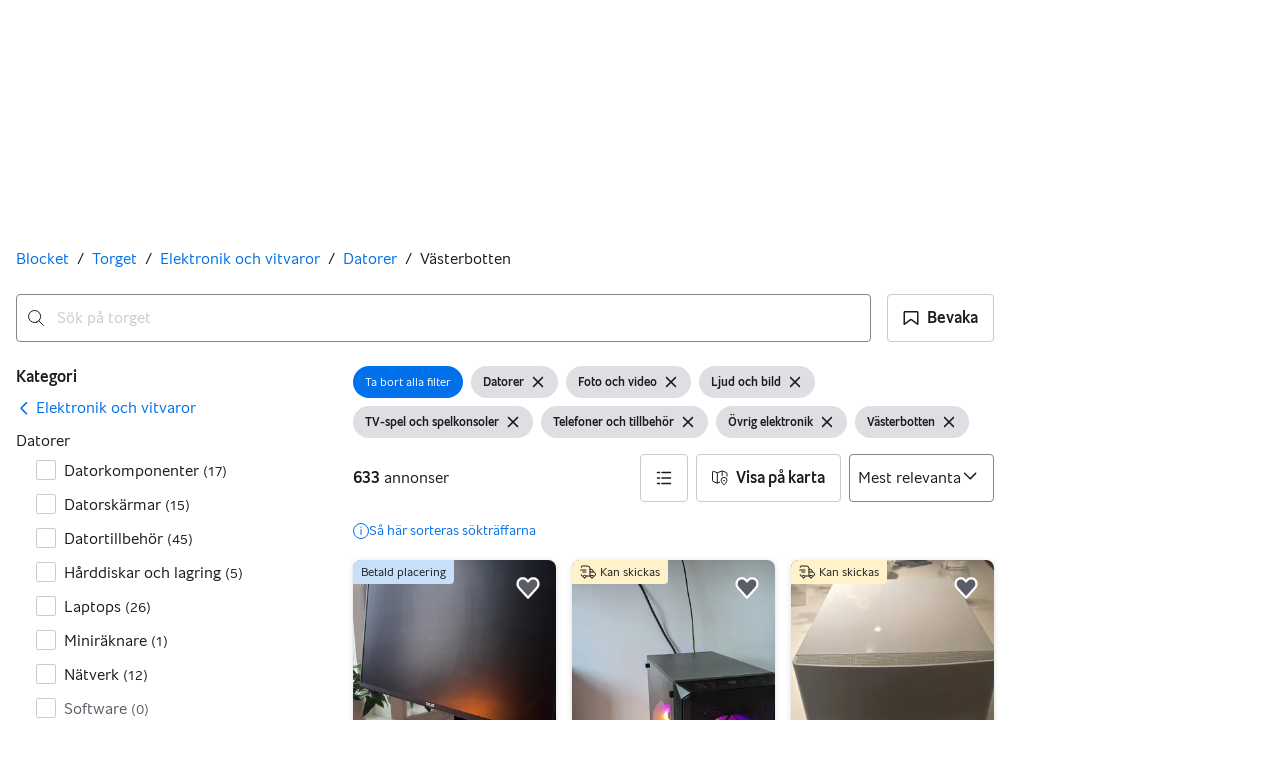

--- FILE ---
content_type: text/html; charset=utf-8
request_url: https://www.blocket.se/recommerce/forsale/search?location=0.300024&sub_category=1.93.3213&sub_category=1.93.3215&sub_category=1.93.3217&sub_category=1.93.3904&sub_category=1.93.3905&sub_category=1.93.3906
body_size: 84406
content:
<!doctype html>
  <html lang="sv">
      <head>
          <meta charset="utf-8">
          <meta name="viewport" content="width=device-width, initial-scale=1">
          <title>Elektronik och vitvaror | Västerbotten | Blocket</title>
          
          <style>@media(scripting: enabled){[data-await-elements]{display: none !important;}}</style>
          <link rel="preload" href="https://assets.finn.no/pkg/@warp-ds/fonts/v1/BlocketSans-Regular.woff2" as="font" type="font/woff2" crossorigin>
          <link rel="preload" href="https://assets.finn.no/pkg/@warp-ds/fonts/v1/BlocketSans-Bold.woff2" as="font" type="font/woff2" crossorigin>
          <link rel="preload" href="https://assets.finn.no/pkg/@warp-ds/fonts/v1/BlocketSans-Medium.woff2" as="font" type="font/woff2" crossorigin>
          <link rel="stylesheet" href="https://assets.blocket.se/pkg/@warp-ds/fonts/v1/blocket-se.css" crossorigin>
          <link rel="stylesheet" href="https://assets.blocket.se/pkg/@warp-ds/css/v2/tokens/blocket-se.css" crossorigin>
          <link rel="stylesheet" href="https://assets.blocket.se/pkg/@warp-ds/css/v2/resets.css" crossorigin>
          <link rel="stylesheet" href="https://assets.blocket.se/pkg/@warp-ds/css/v2/components.css" crossorigin>
          <link href="https://assets.blocket.se/pkg/recommerce-search-page/1.0.1666/styles.css" crossorigin media="all" type="text/css" rel="stylesheet">
          <link href="https://assets.finn.no/pkg/advertising-podlet/1.1.249/client/index.css" crossorigin media="all" type="text/css" rel="stylesheet">
          <meta name="nmp:tracking:aurora" content="1"><meta name="nmp:tracking:brand" content="blocket"><meta name="nmp:tracking:app-name" content="recommerce-search-page"><meta property="mbl:login" content="0">
          
          
          <script>(function(w,d,s,l,i){w[l]=w[l]||[];w[l].push({'gtm.start':
      new Date().getTime(),event:'gtm.js'});var f=d.getElementsByTagName(s)[0],
      j=d.createElement(s),dl=l!='dataLayer'?'&l='+l:'';j.async=true;j.src=
      'https://www.googletagmanager.com/gtm.js?id='+i+dl;f.parentNode.insertBefore(j,f);
      })(window,document,'script','dataLayer','GTM-T3ZWW97R');</script>
      
          
          <script src="https://assets.finn.no/pkg/@borealis/await-elements/v1/await-elements-init.js" type="module" crossorigin defer></script>
        <script src="https://assets.finn.no/npm/@lit-labs/ssr-client/v1/lit-element-hydrate-support.js" type="module" crossorigin defer></script>
          
          
        <link rel="alternate" hreflang=sv href="https://www.blocket.se/recommerce/forsale/search?location=0.300024&sub_category=1.93.3215" />
        <link rel="canonical" href="https://www.blocket.se/recommerce/forsale/search?location=0.300024&sub_category=1.93.3215" />
        <meta name="csrf-token" content=undefined />
        <meta name="robots" content=index, follow />
        <script type="application/ld+json" id="seo-breadcrumbs">{"@context":"https://schema.org","@type":"BreadcrumbList","itemListElement":[{"@type":"ListItem","position":1,"name":"Blocket","item":"https://www.blocket.se"},{"@type":"ListItem","position":2,"name":"Torget","item":"https://www.blocket.se/recommerce/forsale/search"},{"@type":"ListItem","position":3,"name":"Elektronik och vitvaror","item":"https://www.blocket.se/recommerce/forsale/search?category=0.93"},{"@type":"ListItem","position":4,"name":"Datorer","item":"https://www.blocket.se/recommerce/forsale/search?sub_category=1.93.3215"},{"@type":"ListItem","position":5,"name":"Västerbotten","item":"https://www.blocket.se/recommerce/forsale/search?location=0.300024&sub_category=1.93.3215"}]}</script>
        <script type="application/ld+json" id="seoStructuredData">{"@context":"https://schema.org","@type":"CollectionPage","name":"Elektronik och vitvaror | Västerbotten | Blocket","description":"På Blocket hittar du 633 annonser i kategorin Elektronik och vitvaror i området: Västerbotten. Köp det du behöver – eller sälj något du inte längre använder.","url":"https://www.blocket.se/recommerce/forsale/search?location=0.300024&sub_category=1.93.3215","mainEntity":{"@type":"ItemList","name":"Västerbotten","itemListOrder":"https://schema.org/ItemListUnordered","itemListElement":[{"@type":"ListItem","position":1,"item":{"@type":"Product","description":"Nybyggd Gaming Dator","offers":{"@type":"Offer","price":"6900","priceCurrency":"SEK","availability":"https://schema.org/InStock","itemCondition":"https://schema.org/UsedCondition"},"name":"Nybyggd Gaming Dator","image":"https://images.blocketcdn.se/dynamic/default/item/20129991/258efcea-8709-4dab-956d-1910c1aaf4c5","itemCondition":"https://schema.org/UsedCondition","url":"https://www.blocket.se/recommerce/forsale/item/20129991"}},{"@type":"ListItem","position":2,"item":{"@type":"Product","description":"Mini-ITX Gamingdator – Z390 • i5-9400F • GTX 1060 • Win 11 Pro","offers":{"@type":"Offer","price":"3900","priceCurrency":"SEK","availability":"https://schema.org/InStock","itemCondition":"https://schema.org/UsedCondition"},"name":"Mini-ITX Gamingdator – Z390 • i5-9400F • GTX 1060 • Win 11 Pro","image":"https://images.blocketcdn.se/dynamic/default/item/20128822/14e96822-8a10-4720-9b2a-05fd9f168584","itemCondition":"https://schema.org/UsedCondition","url":"https://www.blocket.se/recommerce/forsale/item/20128822"}},{"@type":"ListItem","position":3,"item":{"@type":"Product","description":"Samsung 65\" Q6F 4K UHD Smart TV QE65Q6FNAT","offers":{"@type":"Offer","price":"3900","priceCurrency":"SEK","availability":"https://schema.org/InStock","itemCondition":"https://schema.org/UsedCondition"},"brand":{"@type":"Brand","name":"Samsung"},"name":"Samsung 65\" Q6F 4K UHD Smart TV QE65Q6FNAT","image":"https://images.blocketcdn.se/dynamic/default/item/20128937/081933a0-02e3-40ee-8657-16d9be5aba18","itemCondition":"https://schema.org/UsedCondition","url":"https://www.blocket.se/recommerce/forsale/item/20128937"}},{"@type":"ListItem","position":4,"item":{"@type":"Product","description":"Zowie XL2566K 360hz","offers":{"@type":"Offer","price":"4000","priceCurrency":"SEK","availability":"https://schema.org/InStock","itemCondition":"https://schema.org/UsedCondition"},"name":"Zowie XL2566K 360hz","image":"https://images.blocketcdn.se/dynamic/default/item/20129004/87508f7c-79f0-495c-b69d-01ebd47646ac","itemCondition":"https://schema.org/UsedCondition","url":"https://www.blocket.se/recommerce/forsale/item/20129004"}},{"@type":"ListItem","position":5,"item":{"@type":"Product","description":"JBL Live 660NC Trådlösa hörlurar svart","offers":{"@type":"Offer","price":"1500","priceCurrency":"SEK","availability":"https://schema.org/InStock","itemCondition":"https://schema.org/UsedCondition"},"brand":{"@type":"Brand","name":"JBL"},"name":"JBL Live 660NC Trådlösa hörlurar svart","image":"https://images.blocketcdn.se/dynamic/default/item/20128915/6841f464-0863-465b-b71f-7cbb3027fa9c","itemCondition":"https://schema.org/UsedCondition","url":"https://www.blocket.se/recommerce/forsale/item/20128915"}},{"@type":"ListItem","position":6,"item":{"@type":"Product","description":"Apple iPhone 13 mini Mobiltelefon 128 GB Grön","offers":{"@type":"Offer","price":"1800","priceCurrency":"SEK","availability":"https://schema.org/InStock","itemCondition":"https://schema.org/UsedCondition"},"brand":{"@type":"Brand","name":"Apple"},"name":"Apple iPhone 13 mini Mobiltelefon 128 GB Grön","image":"https://images.blocketcdn.se/dynamic/default/item/20124161/94904827-7f4f-47eb-9813-06e82666d0a1","itemCondition":"https://schema.org/UsedCondition","url":"https://www.blocket.se/recommerce/forsale/item/20124161"}},{"@type":"ListItem","position":7,"item":{"@type":"Product","description":"Ac electrolux","offers":{"@type":"Offer","price":"2500","priceCurrency":"SEK","availability":"https://schema.org/InStock","itemCondition":"https://schema.org/UsedCondition"},"name":"Ac electrolux","image":"https://images.blocketcdn.se/dynamic/default/item/20125167/a94dcaa2-ef31-4413-a8ff-61c34b425b7e","itemCondition":"https://schema.org/UsedCondition","url":"https://www.blocket.se/recommerce/forsale/item/20125167"}},{"@type":"ListItem","position":8,"item":{"@type":"Product","description":"Logitech g29 / Playseat Challenge","offers":{"@type":"Offer","price":"3500","priceCurrency":"SEK","availability":"https://schema.org/InStock","itemCondition":"https://schema.org/UsedCondition"},"name":"Logitech g29 / Playseat Challenge","image":"https://images.blocketcdn.se/dynamic/default/item/20124980/9e311d84-0f2e-4a8e-897f-90479a5c13bd","itemCondition":"https://schema.org/UsedCondition","url":"https://www.blocket.se/recommerce/forsale/item/20124980"}},{"@type":"ListItem","position":9,"item":{"@type":"Product","description":"Dell WD19 Dockningsstation (USB-C) – Perfekt för hemmakontoret","offers":{"@type":"Offer","price":"300","priceCurrency":"SEK","availability":"https://schema.org/InStock","itemCondition":"https://schema.org/UsedCondition"},"name":"Dell WD19 Dockningsstation (USB-C) – Perfekt för hemmakontoret","image":"https://images.blocketcdn.se/dynamic/default/item/20124511/e703139b-31d4-402d-8b79-0c5d51c11c28","itemCondition":"https://schema.org/UsedCondition","url":"https://www.blocket.se/recommerce/forsale/item/20124511"}},{"@type":"ListItem","position":10,"item":{"@type":"Product","description":"Samsung Galaxy A36 5G mobiltelefon 128 GB svart","offers":{"@type":"Offer","price":"2000","priceCurrency":"SEK","availability":"https://schema.org/InStock","itemCondition":"https://schema.org/UsedCondition"},"brand":{"@type":"Brand","name":"Samsung"},"name":"Samsung Galaxy A36 5G mobiltelefon 128 GB svart","image":"https://images.blocketcdn.se/dynamic/default/item/20124448/93e19e8c-30b8-491a-8d79-a715eeb3eeb6","itemCondition":"https://schema.org/UsedCondition","url":"https://www.blocket.se/recommerce/forsale/item/20124448"}},{"@type":"ListItem","position":11,"item":{"@type":"Product","description":"Kingston HyperX Fury RAM-minne","offers":{"@type":"Offer","price":"600","priceCurrency":"SEK","availability":"https://schema.org/InStock","itemCondition":"https://schema.org/UsedCondition"},"name":"Kingston HyperX Fury RAM-minne","image":"https://images.blocketcdn.se/dynamic/default/item/20124077/3cb08640-18a0-4fe6-ac74-f6c4bc5e3979","itemCondition":"https://schema.org/UsedCondition","url":"https://www.blocket.se/recommerce/forsale/item/20124077"}},{"@type":"ListItem","position":12,"item":{"@type":"Product","description":"Dell Thunderbolt Dock TB16 (Dockningsstation / USB-C)","offers":{"@type":"Offer","price":"200","priceCurrency":"SEK","availability":"https://schema.org/InStock","itemCondition":"https://schema.org/UsedCondition"},"name":"Dell Thunderbolt Dock TB16 (Dockningsstation / USB-C)","image":"https://images.blocketcdn.se/dynamic/default/item/20123887/31b2dbef-8063-4855-8056-0fdbfb8c38ab","itemCondition":"https://schema.org/UsedCondition","url":"https://www.blocket.se/recommerce/forsale/item/20123887"}},{"@type":"ListItem","position":13,"item":{"@type":"Product","description":"Playstation 2 Spel","offers":{"@type":"Offer","price":"1000","priceCurrency":"SEK","availability":"https://schema.org/InStock","itemCondition":"https://schema.org/UsedCondition"},"name":"Playstation 2 Spel","image":"https://images.blocketcdn.se/dynamic/default/item/20078419/58042b5c-4ff0-4093-958d-d957300b8c4d","itemCondition":"https://schema.org/UsedCondition","url":"https://www.blocket.se/recommerce/forsale/item/20078419"}},{"@type":"ListItem","position":14,"item":{"@type":"Product","description":"4 st Danfoss Termoställdon TWA-A 24V NC (088H3110)","offers":{"@type":"Offer","price":"600","priceCurrency":"SEK","availability":"https://schema.org/InStock","itemCondition":"https://schema.org/UsedCondition"},"name":"4 st Danfoss Termoställdon TWA-A 24V NC (088H3110)","image":"https://images.blocketcdn.se/dynamic/default/item/20123022/40ed3dc6-0fb4-4762-a11b-9de5cd2ca5c7","itemCondition":"https://schema.org/UsedCondition","url":"https://www.blocket.se/recommerce/forsale/item/20123022"}},{"@type":"ListItem","position":15,"item":{"@type":"Product","description":"Opatchad nintendo switch med Zelda","offers":{"@type":"Offer","price":"2500","priceCurrency":"SEK","availability":"https://schema.org/InStock","itemCondition":"https://schema.org/UsedCondition"},"name":"Opatchad nintendo switch med Zelda","image":"https://images.blocketcdn.se/dynamic/default/item/20121283/d3a5944f-2429-47c5-b587-0cb8a0ce986e","itemCondition":"https://schema.org/UsedCondition","url":"https://www.blocket.se/recommerce/forsale/item/20121283"}},{"@type":"ListItem","position":16,"item":{"@type":"Product","description":"D-Link 3-in-1 USB-C Adapter HDMI VGA DisplayPort","offers":{"@type":"Offer","price":"100","priceCurrency":"SEK","availability":"https://schema.org/InStock","itemCondition":"https://schema.org/UsedCondition"},"name":"D-Link 3-in-1 USB-C Adapter HDMI VGA DisplayPort","image":"https://images.blocketcdn.se/dynamic/default/item/20122765/b8f47d5e-a68f-4920-aad8-47456a8c5cd9","itemCondition":"https://schema.org/UsedCondition","url":"https://www.blocket.se/recommerce/forsale/item/20122765"}},{"@type":"ListItem","position":17,"item":{"@type":"Product","description":"LG OLED55B8PLA TV 55 tum OLED","offers":{"@type":"Offer","price":"3000","priceCurrency":"SEK","availability":"https://schema.org/InStock","itemCondition":"https://schema.org/UsedCondition"},"brand":{"@type":"Brand","name":"LG"},"name":"LG OLED55B8PLA TV 55 tum OLED","image":"https://images.blocketcdn.se/dynamic/default/item/20121588/587b08bb-66b6-4ebe-b4b0-433e806d03e7","itemCondition":"https://schema.org/UsedCondition","url":"https://www.blocket.se/recommerce/forsale/item/20121588"}},{"@type":"ListItem","position":18,"item":{"@type":"Product","description":"Musmatta Wallhack SP-004 (Glas)","offers":{"@type":"Offer","price":"1100","priceCurrency":"SEK","availability":"https://schema.org/InStock","itemCondition":"https://schema.org/UsedCondition"},"name":"Musmatta Wallhack SP-004 (Glas)","image":"https://images.blocketcdn.se/dynamic/default/item/20120475/96f221da-0988-4c09-9db8-14ea1df26da7","itemCondition":"https://schema.org/UsedCondition","url":"https://www.blocket.se/recommerce/forsale/item/20120475"}},{"@type":"ListItem","position":19,"item":{"@type":"Product","description":"AIWA HS-T50 freestylemed fm radio","offers":{"@type":"Offer","price":"500","priceCurrency":"SEK","availability":"https://schema.org/InStock","itemCondition":"https://schema.org/UsedCondition"},"name":"AIWA HS-T50 freestylemed fm radio","image":"https://images.blocketcdn.se/dynamic/default/item/20120563/470c84b3-3b94-43fa-81f1-6995859f1c65","itemCondition":"https://schema.org/UsedCondition","url":"https://www.blocket.se/recommerce/forsale/item/20120563"}},{"@type":"ListItem","position":20,"item":{"@type":"Product","description":"Samsung Galaxy S25 Mörkblå","offers":{"@type":"Offer","price":"5500","priceCurrency":"SEK","availability":"https://schema.org/InStock","itemCondition":"https://schema.org/UsedCondition"},"brand":{"@type":"Brand","name":"Samsung"},"name":"Samsung Galaxy S25 Mörkblå","image":"https://images.blocketcdn.se/dynamic/default/item/20120466/c0799ed3-5971-4d1d-8e0c-cc9c17530524","itemCondition":"https://schema.org/UsedCondition","url":"https://www.blocket.se/recommerce/forsale/item/20120466"}},{"@type":"ListItem","position":21,"item":{"@type":"Product","description":"SPEL-KIT! Lenovo Legion Go S - 8\" & Lenovo Legion AR Glasses","offers":{"@type":"Offer","price":"6500","priceCurrency":"SEK","availability":"https://schema.org/InStock","itemCondition":"https://schema.org/UsedCondition"},"name":"SPEL-KIT! Lenovo Legion Go S - 8\" & Lenovo Legion AR Glasses","image":"https://images.blocketcdn.se/dynamic/default/item/20117148/9c7a881f-d4d6-40bb-a977-13ce16b022cf","itemCondition":"https://schema.org/UsedCondition","url":"https://www.blocket.se/recommerce/forsale/item/20117148"}},{"@type":"ListItem","position":22,"item":{"@type":"Product","description":"Logitech Pro X 2 Lightspeed","offers":{"@type":"Offer","price":"1300","priceCurrency":"SEK","availability":"https://schema.org/InStock","itemCondition":"https://schema.org/UsedCondition"},"brand":{"@type":"Brand","name":"Logitech"},"name":"Logitech Pro X 2 Lightspeed","image":"https://images.blocketcdn.se/dynamic/default/item/20117718/78cb9ddb-9dc8-4d1a-9a23-1d0c331b8734","itemCondition":"https://schema.org/UsedCondition","url":"https://www.blocket.se/recommerce/forsale/item/20117718"}},{"@type":"ListItem","position":23,"item":{"@type":"Product","description":"Playstation 5 disc edition, handkontroll, spel om önskas.","offers":{"@type":"Offer","price":"4000","priceCurrency":"SEK","availability":"https://schema.org/InStock","itemCondition":"https://schema.org/UsedCondition"},"name":"Playstation 5 disc edition, handkontroll, spel om önskas.","image":"https://images.blocketcdn.se/dynamic/default/item/20115822/ba2de8e7-14c5-4ea5-9d19-d2453debd570","itemCondition":"https://schema.org/UsedCondition","url":"https://www.blocket.se/recommerce/forsale/item/20115822"}},{"@type":"ListItem","position":24,"item":{"@type":"Product","description":"Samsung 49\" TV,  + Soundbar","offers":{"@type":"Offer","price":"2000","priceCurrency":"SEK","availability":"https://schema.org/InStock","itemCondition":"https://schema.org/UsedCondition"},"brand":{"@type":"Brand","name":"Samsung"},"name":"Samsung 49\" TV,  + Soundbar","image":"https://images.blocketcdn.se/dynamic/default/item/20115325/8133838c-b97e-4886-9346-c504d55cbe32","itemCondition":"https://schema.org/UsedCondition","url":"https://www.blocket.se/recommerce/forsale/item/20115325"}},{"@type":"ListItem","position":25,"item":{"@type":"Product","description":"iphone 13","offers":{"@type":"Offer","price":"2900","priceCurrency":"SEK","availability":"https://schema.org/InStock","itemCondition":"https://schema.org/UsedCondition"},"brand":{"@type":"Brand","name":"Apple"},"name":"iphone 13","image":"https://images.blocketcdn.se/dynamic/default/item/20114628/13a561d8-b9a4-48a1-ae4a-25a3027959e8","itemCondition":"https://schema.org/UsedCondition","url":"https://www.blocket.se/recommerce/forsale/item/20114628"}},{"@type":"ListItem","position":26,"item":{"@type":"Product","description":"Nintendo Switch OLED, Tears of the Kingdom, Breath of the Wild, Mario Odyssey","offers":{"@type":"Offer","price":"4500","priceCurrency":"SEK","availability":"https://schema.org/InStock","itemCondition":"https://schema.org/UsedCondition"},"name":"Nintendo Switch OLED, Tears of the Kingdom, Breath of the Wild, Mario Odyssey","image":"https://images.blocketcdn.se/dynamic/default/item/20061933/8d9cfc66-da20-4295-b81f-7f3c02da5bdc","itemCondition":"https://schema.org/UsedCondition","url":"https://www.blocket.se/recommerce/forsale/item/20061933"}},{"@type":"ListItem","position":27,"item":{"@type":"Product","description":"3 Gamla IDE diskar bortskänkes","offers":{"@type":"Offer","price":"0","priceCurrency":"SEK","availability":"https://schema.org/InStock","itemCondition":"https://schema.org/UsedCondition"},"name":"3 Gamla IDE diskar bortskänkes","image":"https://images.blocketcdn.se/dynamic/default/item/20112053/bbf024c5-dea1-4d37-bf9e-7b0087543c8f","itemCondition":"https://schema.org/UsedCondition","url":"https://www.blocket.se/recommerce/forsale/item/20112053"}},{"@type":"ListItem","position":28,"item":{"@type":"Product","description":"4 st lyktstolpar","offers":{"@type":"Offer","price":"3000","priceCurrency":"SEK","availability":"https://schema.org/InStock","itemCondition":"https://schema.org/UsedCondition"},"name":"4 st lyktstolpar","image":"https://images.blocketcdn.se/dynamic/default/item/20111645/38f00aad-60df-4cb5-9021-7c3c8a06c31d","itemCondition":"https://schema.org/UsedCondition","url":"https://www.blocket.se/recommerce/forsale/item/20111645"}},{"@type":"ListItem","position":29,"item":{"@type":"Product","description":"Panasonic 42 tums tv med väggfäste,  endast använd som sovrumstv,  ej smart tv","offers":{"@type":"Offer","price":"400","priceCurrency":"SEK","availability":"https://schema.org/InStock","itemCondition":"https://schema.org/UsedCondition"},"brand":{"@type":"Brand","name":"Panasonic"},"name":"Panasonic 42 tums tv med väggfäste,  endast använd som sovrumstv,  ej smart tv","image":"https://images.blocketcdn.se/dynamic/default/item/20110527/134c017d-e2a7-4be8-aa5c-597b5f5391d7","itemCondition":"https://schema.org/UsedCondition","url":"https://www.blocket.se/recommerce/forsale/item/20110527"}},{"@type":"ListItem","position":30,"item":{"@type":"Product","description":"Bose PS38 Powered Speaker System","offers":{"@type":"Offer","price":"700","priceCurrency":"SEK","availability":"https://schema.org/InStock","itemCondition":"https://schema.org/UsedCondition"},"brand":{"@type":"Brand","name":"Bose"},"name":"Bose PS38 Powered Speaker System","image":"https://images.blocketcdn.se/dynamic/default/item/20111117/455c34b9-0049-4784-bdce-467d58376b15","itemCondition":"https://schema.org/UsedCondition","url":"https://www.blocket.se/recommerce/forsale/item/20111117"}},{"@type":"ListItem","position":31,"item":{"@type":"Product","description":"Apple MacBook Pro 15” Intel i7 16Gb Ram 2015","offers":{"@type":"Offer","price":"5000","priceCurrency":"SEK","availability":"https://schema.org/InStock","itemCondition":"https://schema.org/UsedCondition"},"brand":{"@type":"Brand","name":"Apple"},"name":"Apple MacBook Pro 15” Intel i7 16Gb Ram 2015","image":"https://images.blocketcdn.se/dynamic/default/item/19994640/e28ff309-ef3f-4c6b-8e17-8b543e53bbe1","itemCondition":"https://schema.org/UsedCondition","url":"https://www.blocket.se/recommerce/forsale/item/19994640"}},{"@type":"ListItem","position":32,"item":{"@type":"Product","description":"Samsung fit3 aktivitetsklocka","offers":{"@type":"Offer","price":"200","priceCurrency":"SEK","availability":"https://schema.org/InStock","itemCondition":"https://schema.org/UsedCondition"},"brand":{"@type":"Brand","name":"Samsung"},"name":"Samsung fit3 aktivitetsklocka","image":"https://images.blocketcdn.se/dynamic/default/item/20110641/ce7faccf-ca42-460a-bd32-d427face5472","itemCondition":"https://schema.org/UsedCondition","url":"https://www.blocket.se/recommerce/forsale/item/20110641"}},{"@type":"ListItem","position":33,"item":{"@type":"Product","description":"ADVANCE ACOUSTIC MAA-705  MONOBLOCKS","offers":{"@type":"Offer","price":"7000","priceCurrency":"SEK","availability":"https://schema.org/InStock","itemCondition":"https://schema.org/UsedCondition"},"name":"ADVANCE ACOUSTIC MAA-705  MONOBLOCKS","image":"https://images.blocketcdn.se/dynamic/default/item/17760474/6285773a-795f-4f43-8761-8330b18c64d8","itemCondition":"https://schema.org/UsedCondition","url":"https://www.blocket.se/recommerce/forsale/item/17760474"}},{"@type":"ListItem","position":34,"item":{"@type":"Product","description":"HP Omen Pc och två skärmar","offers":{"@type":"Offer","price":"7500","priceCurrency":"SEK","availability":"https://schema.org/InStock","itemCondition":"https://schema.org/UsedCondition"},"brand":{"@type":"Brand","name":"HP"},"name":"HP Omen Pc och två skärmar","image":"https://images.blocketcdn.se/dynamic/default/item/20108029/2e127442-0c89-4c6f-a061-2561161f90ad","itemCondition":"https://schema.org/UsedCondition","url":"https://www.blocket.se/recommerce/forsale/item/20108029"}},{"@type":"ListItem","position":35,"item":{"@type":"Product","description":"Tamron 18-300mm F/3.5-6.3 Di III-A VC VXD Objektiv","offers":{"@type":"Offer","price":"4800","priceCurrency":"SEK","availability":"https://schema.org/InStock","itemCondition":"https://schema.org/UsedCondition"},"brand":{"@type":"Brand","name":"Sony"},"name":"Tamron 18-300mm F/3.5-6.3 Di III-A VC VXD Objektiv","image":"https://images.blocketcdn.se/dynamic/default/item/19941683/cd81dea5-23a6-4f08-b233-d0749967db3f","itemCondition":"https://schema.org/UsedCondition","url":"https://www.blocket.se/recommerce/forsale/item/19941683"}},{"@type":"ListItem","position":36,"item":{"@type":"Product","description":"Jumanji : The Video Game - PlayStation 5","offers":{"@type":"Offer","price":"199","priceCurrency":"SEK","availability":"https://schema.org/InStock","itemCondition":"https://schema.org/UsedCondition"},"name":"Jumanji : The Video Game - PlayStation 5","image":"https://images.blocketcdn.se/dynamic/default/item/20106119/9a51e8b1-a178-4f2a-81af-e95ece4bfe7b","itemCondition":"https://schema.org/UsedCondition","url":"https://www.blocket.se/recommerce/forsale/item/20106119"}},{"@type":"ListItem","position":37,"item":{"@type":"Product","description":"Bower & Wilkins DB4S Sub/bas.","offers":{"@type":"Offer","price":"18000","priceCurrency":"SEK","availability":"https://schema.org/InStock","itemCondition":"https://schema.org/UsedCondition"},"brand":{"@type":"Brand","name":"Bowers & Wilkins"},"name":"Bower & Wilkins DB4S Sub/bas.","image":"https://images.blocketcdn.se/dynamic/default/item/20105692/288cd835-9628-4967-a5cc-b9683d1bd389","itemCondition":"https://schema.org/UsedCondition","url":"https://www.blocket.se/recommerce/forsale/item/20105692"}},{"@type":"ListItem","position":38,"item":{"@type":"Product","description":"Razer Deathadder V2 mus för gaming","offers":{"@type":"Offer","price":"299","priceCurrency":"SEK","availability":"https://schema.org/InStock","itemCondition":"https://schema.org/UsedCondition"},"name":"Razer Deathadder V2 mus för gaming","image":"https://images.blocketcdn.se/dynamic/default/item/20105861/f8afcbab-c9f0-4eda-8710-7384cb5a0211","itemCondition":"https://schema.org/UsedCondition","url":"https://www.blocket.se/recommerce/forsale/item/20105861"}},{"@type":"ListItem","position":39,"item":{"@type":"Product","description":"UFO Robot Grendizer: The Feast of the Wolves","offers":{"@type":"Offer","price":"150","priceCurrency":"SEK","availability":"https://schema.org/InStock","itemCondition":"https://schema.org/UsedCondition"},"name":"UFO Robot Grendizer: The Feast of the Wolves","image":"https://images.blocketcdn.se/dynamic/default/item/20105665/9863a2bf-9b37-4a11-ab14-68611857afcc","itemCondition":"https://schema.org/UsedCondition","url":"https://www.blocket.se/recommerce/forsale/item/20105665"}},{"@type":"ListItem","position":40,"item":{"@type":"Product","description":"Elden ring ps5 launch edition","offers":{"@type":"Offer","price":"279","priceCurrency":"SEK","availability":"https://schema.org/InStock","itemCondition":"https://schema.org/UsedCondition"},"name":"Elden ring ps5 launch edition","image":"https://images.blocketcdn.se/dynamic/default/item/20105479/f3c7d7d7-872d-4560-95b1-24fd4eb73114","itemCondition":"https://schema.org/UsedCondition","url":"https://www.blocket.se/recommerce/forsale/item/20105479"}},{"@type":"ListItem","position":41,"item":{"@type":"Product","description":"Sony ZV-1F","offers":{"@type":"Offer","price":"4000","priceCurrency":"SEK","availability":"https://schema.org/InStock","itemCondition":"https://schema.org/UsedCondition"},"brand":{"@type":"Brand","name":"Sony"},"name":"Sony ZV-1F","image":"https://images.blocketcdn.se/dynamic/default/item/20105408/c9cd16b2-0a78-46b7-b6a6-f76a069fe56a","itemCondition":"https://schema.org/UsedCondition","url":"https://www.blocket.se/recommerce/forsale/item/20105408"}},{"@type":"ListItem","position":42,"item":{"@type":"Product","description":"God of war ragnarok Ps5","offers":{"@type":"Offer","price":"250","priceCurrency":"SEK","availability":"https://schema.org/InStock","itemCondition":"https://schema.org/UsedCondition"},"name":"God of war ragnarok Ps5","image":"https://images.blocketcdn.se/dynamic/default/item/20105400/f79b7d6b-ce3c-4318-9f4d-08ccc338c352","itemCondition":"https://schema.org/UsedCondition","url":"https://www.blocket.se/recommerce/forsale/item/20105400"}},{"@type":"ListItem","position":43,"item":{"@type":"Product","description":"PS4 Slim 500GB – 5 kontroller, 12 spel + gamingtangentbord & gamingmus + ställ","offers":{"@type":"Offer","price":"2900","priceCurrency":"SEK","availability":"https://schema.org/InStock","itemCondition":"https://schema.org/UsedCondition"},"name":"PS4 Slim 500GB – 5 kontroller, 12 spel + gamingtangentbord & gamingmus + ställ","image":"https://images.blocketcdn.se/dynamic/default/item/20104003/eab2a1b5-bf20-49a6-9501-e3ff5dece2ee","itemCondition":"https://schema.org/UsedCondition","url":"https://www.blocket.se/recommerce/forsale/item/20104003"}},{"@type":"ListItem","position":44,"item":{"@type":"Product","description":"Lastolite Ezybox Hotshoe","offers":{"@type":"Offer","price":"1250","priceCurrency":"SEK","availability":"https://schema.org/InStock","itemCondition":"https://schema.org/UsedCondition"},"name":"Lastolite Ezybox Hotshoe","image":"https://images.blocketcdn.se/dynamic/default/item/18668073/b1ebb541-228d-45fc-983e-21e003d8dc48","itemCondition":"https://schema.org/UsedCondition","url":"https://www.blocket.se/recommerce/forsale/item/18668073"}},{"@type":"ListItem","position":45,"item":{"@type":"Product","description":"14\" Bärbar dator från HP med i5, Win 11, FRI FRAKT (laptop)","offers":{"@type":"Offer","price":"2290","priceCurrency":"SEK","availability":"https://schema.org/InStock","itemCondition":"https://schema.org/UsedCondition"},"brand":{"@type":"Brand","name":"HP"},"name":"14\" Bärbar dator från HP med i5, Win 11, FRI FRAKT (laptop)","image":"https://images.blocketcdn.se/dynamic/default/3a/3a988055-5461-41a0-b99c-39f117ef3f7d","itemCondition":"https://schema.org/UsedCondition","url":"https://www.blocket.se/recommerce/forsale/item/140434"}},{"@type":"ListItem","position":46,"item":{"@type":"Product","description":"Bambu Lab A1 mini","offers":{"@type":"Offer","price":"2000","priceCurrency":"SEK","availability":"https://schema.org/InStock","itemCondition":"https://schema.org/UsedCondition"},"name":"Bambu Lab A1 mini","image":"https://images.blocketcdn.se/dynamic/default/item/20101361/4279c99c-5886-4563-975f-8440217a7b79","itemCondition":"https://schema.org/UsedCondition","url":"https://www.blocket.se/recommerce/forsale/item/20101361"}},{"@type":"ListItem","position":47,"item":{"@type":"Product","description":"Meta Quest 3 128gb ink. Head Strap med batteri","offers":{"@type":"Offer","price":"5000","priceCurrency":"SEK","availability":"https://schema.org/InStock","itemCondition":"https://schema.org/UsedCondition"},"name":"Meta Quest 3 128gb ink. Head Strap med batteri","image":"https://images.blocketcdn.se/dynamic/default/item/19905121/356452cf-c48f-440b-9dfc-c44aa82c6fd9","itemCondition":"https://schema.org/UsedCondition","url":"https://www.blocket.se/recommerce/forsale/item/19905121"}},{"@type":"ListItem","position":48,"item":{"@type":"Product","description":"2015 - Apple MacBook Air 11”","offers":{"@type":"Offer","price":"1100","priceCurrency":"SEK","availability":"https://schema.org/InStock","itemCondition":"https://schema.org/UsedCondition"},"brand":{"@type":"Brand","name":"Apple"},"name":"2015 - Apple MacBook Air 11”","image":"https://images.blocketcdn.se/dynamic/default/item/20044303/13c01a54-bc6c-4140-97ec-882ebec92cc3","itemCondition":"https://schema.org/UsedCondition","url":"https://www.blocket.se/recommerce/forsale/item/20044303"}},{"@type":"ListItem","position":49,"item":{"@type":"Product","description":"Specialist Ultra 600 i7-13KF/32/2000/4070Ti","offers":{"@type":"Offer","price":"16500","priceCurrency":"SEK","availability":"https://schema.org/InStock","itemCondition":"https://schema.org/UsedCondition"},"name":"Specialist Ultra 600 i7-13KF/32/2000/4070Ti","image":"https://images.blocketcdn.se/dynamic/default/item/20096072/8e4cb307-9dae-4edb-8d97-66eec4039946","itemCondition":"https://schema.org/UsedCondition","url":"https://www.blocket.se/recommerce/forsale/item/20096072"}},{"@type":"ListItem","position":50,"item":{"@type":"Product","description":"Högtalare 3-vägs svart. med bra ljudtryck. 2400W","offers":{"@type":"Offer","price":"6000","priceCurrency":"SEK","availability":"https://schema.org/InStock","itemCondition":"https://schema.org/UsedCondition"},"name":"Högtalare 3-vägs svart. med bra ljudtryck. 2400W","image":"https://images.blocketcdn.se/dynamic/default/item/20094792/8cd4cce4-0f71-427a-9329-34c630f284f9","itemCondition":"https://schema.org/UsedCondition","url":"https://www.blocket.se/recommerce/forsale/item/20094792"}},{"@type":"ListItem","position":51,"item":{"@type":"Product","description":"Cambridge Audio CXA60","offers":{"@type":"Offer","price":"2800","priceCurrency":"SEK","availability":"https://schema.org/InStock","itemCondition":"https://schema.org/UsedCondition"},"name":"Cambridge Audio CXA60","image":"https://images.blocketcdn.se/dynamic/default/item/20092358/35e041ab-72a1-4643-9e9d-82900133a389","itemCondition":"https://schema.org/UsedCondition","url":"https://www.blocket.se/recommerce/forsale/item/20092358"}},{"@type":"ListItem","position":52,"item":{"@type":"Product","description":"Nikon D300S,  18-200 mm Sigma m tillbehör","offers":{"@type":"Offer","price":"3650","priceCurrency":"SEK","availability":"https://schema.org/InStock","itemCondition":"https://schema.org/UsedCondition"},"brand":{"@type":"Brand","name":"Nikon"},"name":"Nikon D300S,  18-200 mm Sigma m tillbehör","image":"https://images.blocketcdn.se/dynamic/default/item/20088785/df13e50e-72ef-4f88-b4d4-06a2bacef8de","itemCondition":"https://schema.org/UsedCondition","url":"https://www.blocket.se/recommerce/forsale/item/20088785"}},{"@type":"ListItem","position":53,"item":{"@type":"Product","description":"Säljer hela gaming setupet billigt","offers":{"@type":"Offer","price":"1234","priceCurrency":"SEK","availability":"https://schema.org/InStock","itemCondition":"https://schema.org/UsedCondition"},"name":"Säljer hela gaming setupet billigt","image":"https://images.blocketcdn.se/dynamic/default/item/20079793/716a623b-e353-4e31-a2c2-ef81eae0d044","itemCondition":"https://schema.org/UsedCondition","url":"https://www.blocket.se/recommerce/forsale/item/20079793"}}]}}</script>
        
        <!-- Google Tag Manager -->
            <script>(function(w,d,s,l,i){w[l]=w[l]||[];w[l].push({'gtm.start':new Date().getTime(),event:'gtm.js'});var f=d.getElementsByTagName(s)[0],j=d.createElement(s),dl=l!='dataLayer'?'&l='+l:'';j.async=true;j.src='https://www.googletagmanager.com/gtm.js?id='+i+dl;f.parentNode.insertBefore(j,f);})(window,document,'script','dataLayer','GTM-T94FZCQF');</script>
        <!-- End Google Tag Manager -->
        
    
          
          <link href="https://static.finncdn.no/_c/common-browserbundle/v5.0.0/main.min.js" crossorigin as="script" rel="preload">
          <link href="https://assets.blocket.se/pkg/recommerce-search-page/1.0.1666/entry.client.js" crossorigin as="script" rel="preload">
          <link href="https://assets.finn.no/pkg/advertising-podlet/1.1.249/client/client.js" crossorigin as="script" rel="preload">
          <link href="https://assets.blocket.se/pkg/broadcast-podlet/1.0.52/main.js" crossorigin as="script" rel="preload">
          <link href="https://assets.finn.no/pkg/footer/1.1.176/footer.js" crossorigin as="script" rel="preload">
          <link href="https://assets.finn.no/pkg/topbar/1.0.420/header.js" crossorigin as="script" rel="preload">
          <link href="https://assets.blocket.se/pkg/@warp-ds/elements/v2/index.js" crossorigin as="script" rel="preload">
          <link href="https://assets.blocket.se/pkg/search-sorting-info-podlet/1.0.20/entry.client.js" crossorigin as="script" rel="preload">
          
          <meta name="description" content="På Blocket hittar du 633 annonser i kategorin Elektronik och vitvaror i området: Västerbotten. Köp det du behöver – eller sälj något du inte längre använder.">
          <meta property="og:site_name" content="Blocket.se">
          <meta property="og:type" content="website">
          <meta property="og:title" content="Elektronik och vitvaror | Västerbotten | Blocket">
          <meta property="og:description" content="På Blocket hittar du 633 annonser i kategorin Elektronik och vitvaror i området: Västerbotten. Köp det du behöver – eller sälj något du inte längre använder.">
          <meta property="og:locale" content="sv">
          <link rel="icon" href="/favicon.png">
<link rel="icon" href="/favicon-t-32x32.png" sizes="32x32">
<link rel="icon" href="/favicon-t-96x96.png" sizes="96x96">
<link rel="apple-touch-icon" href="/apple-touch-icon-180x180.png">
          <link rel="manifest" href="/manifest.json">
          
          
      </head>
      <body>
          <noscript><iframe src="https://www.googletagmanager.com/ns.html?id=GTM-T3ZWW97R"
      height="0" width="0" style="display:none;visibility:hidden"></iframe></noscript>
          
        
        <!-- Google Tag Manager (noscript) --> 
            <noscript><iframe src="https://www.googletagmanager.com/ns.html?id=GTM-T94FZCQF" height="0" width="0" style="display:none;visibility:hidden"></iframe></noscript>
        <!-- End Google Tag Manager (noscript) -->
        
        
        <!-- FINN HEADER (VERSION: github-action-job-6286259-297-1) -->
        <style>html { font-size: 62.5%; }</style>
        <!--lit-part dpdi7DWzyz4=--><!--lit-node 0--><link rel="stylesheet" href="https://assets.tori.fi/pkg/@warp-ds/fonts/v1/blocket-se.css" />
                <!--lit-node 1--><link rel="stylesheet" href="https://assets.finn.no/pkg/@warp-ds/css/v2/tokens/blocket-se.css" />
                <span>
                    <!--lit-node 3--><finn-topbar
                        
                        
                        
                        
                        
                        
                        
                        
                        
                        
                        
                     active-menu-item="NONE" sites="//www.blocket.se" locale="sv" translations="{&quot;browser-warning.broadcast.aria-label&quot;:[&quot;Viktigt meddelande&quot;],&quot;browser-warning.broadcast.content.expiration&quot;:[&quot;Sedan den 1 januari 2021 är det möjligt att Blocket inte fungerar för dig överhuvudtaget, eftersom vi inte längre stöder äldre webbläsare.&quot;],&quot;browser-warning.broadcast.content.hello&quot;:[&quot;Hallå där! Det verkar som att du använder en gammal version av din webbläsare. För att vara säker på att Blocket fungerar som det ska bör du uppdatera din webbläsare&quot;],&quot;browser-warning.broadcast.content.upgrade&quot;:[&quot;Vill du prova en ny webbläsare? Här är några förslag&quot;],&quot;browser-warning.broadcast.dismiss.aria-label&quot;:[&quot;Stäng&quot;],&quot;onboarding.dialog.button.back&quot;:[&quot;Tillbaka&quot;],&quot;onboarding.dialog.button.discover-dba&quot;:[&quot;Upptäck nya DBA&quot;],&quot;onboarding.dialog.button.finish&quot;:[&quot;Slutför&quot;],&quot;onboarding.dialog.button.letsgo&quot;:[&quot;Då börjar vi!&quot;],&quot;onboarding.dialog.button.next&quot;:[&quot;Nästa&quot;],&quot;onboarding.dialog.button.remind-me-later&quot;:[&quot;Påminn mig senare&quot;],&quot;onboarding.dialog.button.take-tour&quot;:[&quot;Få en rundvisning&quot;],&quot;onboarding.dialog.content.first-screen.image.alttext.blocket&quot;:[&quot;En person som glider nerför en röd rutschkana mot en Blocket-skylt.&quot;],&quot;onboarding.dialog.content.first-screen.image.alttext.dba&quot;:[&quot;DBA-logotyp för introduktion av ny plattform&quot;],&quot;onboarding.dialog.content.first-screen.image.alttext.tori&quot;:[&quot;En röd cirkel som innehåller orden ”ToriDiili – säker betalning, smidig leverans”.&quot;],&quot;onboarding.dialog.content.first-screen.text.blocket&quot;:[&quot;Blocket har fått ett lyft – med nya sätt att hitta, köpa och sälja över hela Sverige.&quot;],&quot;onboarding.dialog.content.first-screen.text.dba&quot;:[&quot;DBA har introducerat nya funktioner som gör det enklare att köpa och sälja begagnade prylar. Genom att fortsätta godkänner jag DBA:s&quot;],&quot;onboarding.dialog.content.first-screen.text.tori&quot;:[&quot;Det välbekanta och trygga Tori är nu ännu säkrare och lättare att använda. Du kan till exempel göra transaktioner genom Toris egna betal- och leveranstjänst ToriDiili.&quot;],&quot;onboarding.dialog.content.first-screen.title.blocket&quot;:[&quot;Säg hej till nya Blocket!&quot;],&quot;onboarding.dialog.content.first-screen.title.dba&quot;:[&quot;Välkommen till ett helt nytt DBA&quot;],&quot;onboarding.dialog.content.first-screen.title.t-and-c-link-text.dba&quot;:[&quot;villkor.&quot;],&quot;onboarding.dialog.content.first-screen.title.tori&quot;:[&quot;Välkommen till det nya Tori!&quot;],&quot;onboarding.dialog.content.fourth-screen.image.alttext.blocket&quot;:[&quot;En hand som håller en kamera och fotograferar en prickig vas på ett bord.&quot;],&quot;onboarding.dialog.content.fourth-screen.image.alttext.dba&quot;:[&quot;Enkel och säker försäljning på DBA. Exempel på fraktalternativ efter varans storlek för säljare.&quot;],&quot;onboarding.dialog.content.fourth-screen.image.alttext.tori&quot;:[&quot;Säljarens profil i en annons. Den visar namnet Liisa Andersson, verifierad person, Tori-användare sedan 2012. Säljaren har 16 omdömen med ett genomsnittsbetyg på 8,7.&quot;],&quot;onboarding.dialog.content.fourth-screen.text.blocket&quot;:[&quot;Smart stöd för att lägga upp annonser och följa hur det går. Tips och belöningar längs vägen!&quot;],&quot;onboarding.dialog.content.fourth-screen.text.dba&quot;:[&quot;Nu slipper du dela personuppgifter och styra med betalning. Vi tar hand om allt åt dig som säljare, helt utan avgifter.&quot;],&quot;onboarding.dialog.content.fourth-screen.text.tori&quot;:[&quot;Du kan nu se säljarens omdömen och profil innan du väljer att köpa något. Tack vare köpskyddet överförs pengarna till säljaren först efter att du har haft chansen att kontrollera varan.&quot;],&quot;onboarding.dialog.content.fourth-screen.title.blocket&quot;:[&quot;Sälj smidigare&quot;],&quot;onboarding.dialog.content.fourth-screen.title.dba&quot;:[&quot;Trygg och enkel försäljning&quot;],&quot;onboarding.dialog.content.fourth-screen.title.tori&quot;:[&quot;Varje ToriDiili inkluderar köpskydd&quot;],&quot;onboarding.dialog.content.second-screen.image.alttext.blocket&quot;:[&quot;En hand som håller en smartphone som visar en röd moped.&quot;],&quot;onboarding.dialog.content.second-screen.image.alttext.dba&quot;:[&quot;Introduktion av att se omdömen för handelspartners. Profilkort för Lisa Andersen, en MitID-verifierad användare med betyg 9,2 från 16 omdömen.&quot;],&quot;onboarding.dialog.content.second-screen.image.alttext.tori&quot;:[&quot;En smarttelefon som visar en Tori-annons och en knapp med texten ”Lägg ett ToriDiili-bud”.&quot;],&quot;onboarding.dialog.content.second-screen.text.blocket&quot;:[&quot;Sök smartare med fler filter och kategorier än någonsin.&quot;],&quot;onboarding.dialog.content.second-screen.text.dba&quot;:[&quot;Se efter hur andra har upplevt personen du gör affärer med innan du köper eller säljer.&quot;],&quot;onboarding.dialog.content.second-screen.text.tori&quot;:[&quot;Hitta fynd över hela Finland med bara några få klick! Du känner igen annonserna som hör till tjänsten från ToriDiili-loggan.&quot;],&quot;onboarding.dialog.content.second-screen.title.blocket&quot;:[&quot;Hitta lättare!&quot;],&quot;onboarding.dialog.content.second-screen.title.dba&quot;:[&quot;Se andras omdömen&quot;],&quot;onboarding.dialog.content.second-screen.title.tori&quot;:[&quot;Handla som i en nätbutik&quot;],&quot;onboarding.dialog.content.third-screen.image.alttext.blocket&quot;:[&quot;Grön cykel med grå hjul och gula handtag på styret.&quot;],&quot;onboarding.dialog.content.third-screen.image.alttext.dba&quot;:[&quot;Handla tryggt med DBA över hela Danmark. Exempel på betalningssammanfattning som visar totalt belopp på 345 kr med alternativet MobilePay.&quot;],&quot;onboarding.dialog.content.third-screen.image.alttext.tori&quot;:[&quot;En smarttelefon med rubriken ”Erbjud ToriDiili – Toris nya leverans- och betaltjänst”. En pil pekar på paketstorleken som säljaren måste välja för frakten.&quot;],&quot;onboarding.dialog.content.third-screen.text.blocket&quot;:[&quot;Spara dina favoriter i smarta listor och klicka hem dem smidigt med PostNord.&quot;],&quot;onboarding.dialog.content.third-screen.text.dba&quot;:[&quot;Nu kan du köpa prylar tryggt och enkelt över hela Danmark med DBA Fiks ferdig.&quot;],&quot;onboarding.dialog.content.third-screen.text.tori&quot;:[&quot;När du säljer något med ToriDiili behöver du inte dela kontaktuppgifter eller komma överens om betalning med köparen – allt sköts automatiskt genom Tori!&quot;],&quot;onboarding.dialog.content.third-screen.title.blocket&quot;:[&quot;Missa aldrig ett fynd&quot;],&quot;onboarding.dialog.content.third-screen.title.dba&quot;:[&quot;Handla som i en nätbutik&quot;],&quot;onboarding.dialog.content.third-screen.title.tori&quot;:[&quot;Sälj utan onödiga meddelanden&quot;],&quot;onboarding.dialog.header.close-button.area-label&quot;:[&quot;Stäng&quot;],&quot;onboarding.dialog.header.close-icon.title&quot;:[&quot;Kryss&quot;],&quot;topbar.callout-wrapper-favorites.text&quot;:[&quot;Hitta dina favoriter här&quot;],&quot;topbar.header.business-center.link&quot;:[&quot;För företag&quot;],&quot;topbar.header.frontpage.link.aria-label&quot;:[&quot;Startsida&quot;],&quot;topbar.header.logo.aria-label&quot;:[&quot;Blocket-logotypen visar namnet blocket skrivet i rött med gemener på en vit bakgrund.&quot;],&quot;topbar.header.messages.text&quot;:[&quot;Meddelanden&quot;],&quot;topbar.header.new-ad.link&quot;:[&quot;Ny annons&quot;],&quot;topbar.link.login&quot;:[&quot;Logga in&quot;],&quot;topbar.link.profile&quot;:[&quot;Mitt Blocket&quot;],&quot;topbar.notifications.link.aria-label&quot;:[&quot;Notiser&quot;],&quot;topbar.notifications.link.text&quot;:[&quot;Notiser&quot;],&quot;topbar.notifications.link.title&quot;:[&quot;Notiser&quot;],&quot;topbar.profile-image.alt&quot;:[&quot;Min profilbild&quot;],&quot;topbar.subtitle&quot;:[&quot;Hela Sveriges marknadsplats&quot;]}" brand="BLOCKET" links="{&quot;newAd&quot;:&quot;/create-item/start&quot;}" show-onboarding profile-image-url="https://images.beta.tori.fi/dynamic/80x80c/profile_placeholders/default" messaging-unread-count="0"><template shadowroot="open" shadowrootmode="open"><style>
                :host {
                    width: 100%;
                    display: block;
                    height: 50px;
                    margin-bottom: 16px;
                }

                .z-20 {
                    z-index: 20;
                }

                /* Reserve space for icons when not yet defined */
                w-icon-circle-user-filled-24:not(:defined),
                w-icon-circle-user-24:not(:defined),
                w-icon-bell-filled-24:not(:defined),
                w-icon-bell-24:not(:defined),
                w-icon-building-24:not(:defined),
                w-icon-circle-plus-filled-24:not(:defined),
                w-icon-circle-plus-24:not(:defined) {
                    display: inline-block;
                    width: 24px;
                    height: 24px;
                }
                /* Reserve height for messaging icon when not yet defined */
                .messaging-placeholder {
                    display: inline-block;
                    height: 24px;
                }

                @media print {
                    header {
                        position: static !important;
                    }
                }

                @media (min-width: 320px) {
                    .mobile-logo {
                        display: block;
                    }

                    .home-icon {
                        display: none;
                    }
                }

                @media (min-width: 812px) {
                    .finn-logo-text {
                        display: block;
                    }
                }
                @media (max-width: 319px) {
                    .mobile-logo {
                        display: none;
                    }
                    .logo {
                        flex-grow: 1;
                        margin-left: -16px;
                    }
                }

                @media (max-width: 767px) {
                    .mobile-logo svg {
                        width: 54px;
                    }

                    .for-business-icon {
                        display: none;
                    }
                }
                *,:before,:after{--w-rotate:0;--w-rotate-x:0;--w-rotate-y:0;--w-rotate-z:0;--w-scale-x:1;--w-scale-y:1;--w-scale-z:1;--w-skew-x:0;--w-skew-y:0;--w-translate-x:0;--w-translate-y:0;--w-translate-z:0;box-sizing:border-box;border-style:solid;border-width:0;border-color:var(--w-s-color-border)}html{font-size:62.5%}body{background-color:var(--w-s-color-background);min-height:100%;margin:0;overflow-y:scroll}body,:host{-webkit-text-size-adjust:100%;tab-size:4;-webkit-tap-highlight-color:transparent;font-family:var(--w-font-family);font-size:var(--w-font-size-m);line-height:var(--w-line-height-m);color:var(--w-s-color-text)}hr{color:inherit;border-top-width:1px;height:0}abbr:where([title]){-webkit-text-decoration:underline dotted;text-decoration:underline dotted}h1,h2,h3,h4,h5,h6{font-size:inherit;font-weight:700}a{cursor:pointer;color:var(--w-s-color-text-link);text-decoration:none}a:hover,a:focus,a:active{text-decoration:underline}a:focus-visible{outline:2px solid var(--w-s-color-border-focus);outline-offset:1px}b,strong{font-weight:700}code,kbd,samp,pre{font-family:ui-monospace,SFMono-Regular,Menlo,Monaco,Consolas,Liberation Mono,Courier New,monospace;font-size:1em}sub,sup{vertical-align:baseline;font-size:75%;line-height:0;position:relative}sub{bottom:-.25em}sup{top:-.5em}table{text-indent:0;border-color:inherit;border-collapse:collapse}button,input,optgroup,select,textarea{font-family:inherit;font-size:100%;font-weight:inherit;line-height:inherit;color:inherit;margin:0;padding:0}button,select{text-transform:none}button,[type=button],[type=reset],[type=submit]{-webkit-appearance:button}:-moz-focusring{outline:auto}:-moz-ui-invalid{box-shadow:none}progress{vertical-align:baseline}::-webkit-inner-spin-button{height:auto}::-webkit-outer-spin-button{height:auto}[type=search]{-webkit-appearance:textfield;outline-offset:-2px}::-webkit-search-decoration{-webkit-appearance:none}::-webkit-file-upload-button{-webkit-appearance:button;font:inherit}summary{display:list-item}blockquote,dl,dd,h1,h2,h3,h4,h5,h6,hr,figure,p,pre{margin:0}fieldset{margin:0;padding:0}legend{padding:0}ol,ul,menu{margin:0;padding:0;list-style:none}textarea{resize:vertical}input::placeholder,textarea::placeholder{opacity:1;color:var(--w-s-color-text-placeholder)}button,[role=button]{cursor:pointer}:disabled{cursor:default}img,svg,video,canvas,audio,iframe,embed,object{vertical-align:middle;display:block}img,video{max-width:100%;height:auto}h1{font-size:var(--w-font-size-xxl);line-height:var(--w-line-height-xxl)}h2{font-size:var(--w-font-size-xl);line-height:var(--w-line-height-xl)}h3{font-size:var(--w-font-size-l);line-height:var(--w-line-height-l)}h4{font-size:var(--w-font-size-m);line-height:var(--w-line-height-m)}h5{font-size:var(--w-font-size-s);line-height:var(--w-line-height-s)}dt,dd{margin:0 16px}h1,h2,h3,h4,h5,ul,ol,dl,p,blockquote{margin:0 0 8px}[hidden]{display:none!important}[tabindex="-1"]:focus:not(:focus-visible){outline:none}legend{float:left;width:100%;margin:0;padding:0;display:table}legend+*{clear:both}fieldset{border:0;min-width:0;margin:0;padding:.01em 0 0}body:not(:-moz-handler-blocked) fieldset{display:table-cell}svg{pointer-events:none}.page-container{background-color:var(--w-s-color-background);max-width:1010px;margin:0;padding:0 16px}@media (min-width:1300px){.page-container{margin-left:auto;margin-right:auto;padding-left:31px;padding-right:31px}}.bg-inherit{background-color:inherit}.border-b{border-bottom-width:1px}.border-b-2{border-bottom-width:2px}.border-transparent{border-color:#0000}.border-\[--w-color-navbar-border-selected\],.hover\:border-\[--w-color-navbar-border-selected\]:hover,.focus\:border-\[--w-color-navbar-border-selected\]:focus{border-color:var(--w-color-navbar-border-selected)}.rounded-full{border-radius:9999px}.text-\[--w-color-navbar-icon-selected\]{color:var(--w-color-navbar-icon-selected)}.block{display:block}.inline-block{display:inline-block}.flex{display:flex}.hidden{display:none}.no-underline,.hover\:no-underline:hover,.focus\:no-underline:focus,.active\:no-underline:active{text-decoration:none}.flex-auto{flex:auto}.focus\:outline-none:focus{outline-offset:2px;outline:2px solid #0000}.items-center{align-items:center}.justify-center{justify-content:center}.fixed{position:fixed}.relative{position:relative}.static{position:static}.z-20{z-index:20}.s-bg{background-color:var(--w-s-color-background)}.s-text{color:var(--w-s-color-text)}.s-icon-subtle{color:var(--w-s-color-icon-subtle)}.s-border{border-color:var(--w-s-color-border)}.w-full{width:100%}.-mb-4{margin-bottom:-.4rem}.ml-8{margin-left:.8rem}.pt-2{padding-top:.2rem}.font-bold{font-weight:700}.pointer-events-none{pointer-events:none}.whitespace-nowrap{white-space:nowrap}.text-12{font-size:var(--w-font-size-xs);line-height:var(--w-line-height-xs)}@media (max-width:479.9px){.lt-sm\:pr-0{padding-right:0}}@media (min-width:480px){.sm\:block{display:block}.sm\:hidden{display:none}}@media (min-width:768px){.md\:block{display:block}.md\:flex-none{flex:none}.md\:ml-10{margin-left:1rem}.md\:mr-auto{margin-right:auto}.md\:px-10{padding-left:1rem;padding-right:1rem}.md\:py-0{padding-top:0;padding-bottom:0}};
            </style><!--lit-part M2fsCbrOnUg=-->
            <header class="s-bg border-b s-border w-full fixed z-20" data-browser-warning="true">
                <!--lit-node 1--><span role="img" aria-label="Blocket-logotypen visar namnet blocket skrivet i rött med gemener på en vit bakgrund."></span>
                <nav
                    class="bg-inherit page-container flex notranslate lt-sm:pr-0"
                    style="height:49px"
                    aria-label="Topp"
                >
                    <!--lit-node 3--><a
                        href="//www.blocket.se"
                        class="logo flex justify-center items-center md:mr-auto border-b-2 border-transparent hover:border-[--w-color-navbar-border-selected] focus:border-[--w-color-navbar-border-selected] focus:outline-none text-grey-800 no-underline hover:no-underline focus:no-underline active:no-underline "
                        aria-current="false"
                        aria-label="Startsida"
                        data-automation-id="frontpage-link"
                        title="Startsida"
                    >
                        <!--lit-part 2h8hYuuuIV8=-->
                    <w-icon-house-24 class="-mb-4 s-icon-subtle home-icon"></w-icon-house-24>
                    <span class="hidden sm:block">
                        <svg
                            width="120"
                            height="26"
                            viewBox="0 0 151 32"
                            fill="none"
                            xmlns="http://www.w3.org/2000/svg"
                        >
                            <title>Blocket</title>
                            <path
                                fill-rule="evenodd"
                                clip-rule="evenodd"
                                d="M26.1901 31.5554H34.9351V0.000105094H26.1901V31.5554Z"
                                fill="#F71414"
                            />
                            <path
                                fill-rule="evenodd"
                                clip-rule="evenodd"
                                d="M49.9261 14.8445C47.3383 14.8445 46.2676 16.8446 46.2676 19.4221C46.2676 21.9999 47.3383 24.0886 49.9261 24.0886C52.514 24.0886 53.5847 21.9999 53.5847 19.4221C53.5847 16.8446 52.514 14.8445 49.9261 14.8445ZM49.9261 32C41.6273 32 37.2548 27.6888 37.2548 19.4221C37.2548 11.1558 41.6273 6.93369 49.9261 6.93369C58.225 6.93369 62.5975 11.1558 62.5975 19.4221C62.5975 27.6888 58.225 32 49.9261 32Z"
                                fill="#F71414"
                            />
                            <path
                                fill-rule="evenodd"
                                clip-rule="evenodd"
                                d="M83.5676 22.8443V30.7555C81.6933 31.5554 79.2844 31.9998 77.4105 31.9998C69.2898 31.9998 64.5606 27.5108 64.5606 19.4223C64.5606 11.3333 69.2898 6.93354 77.4105 6.93354C79.2844 6.93354 81.6933 7.37756 83.5676 8.1779V16.0891C82.0058 15.3779 80.0427 14.8445 78.4811 14.8445C75.358 14.8445 73.5734 16.5335 73.5734 19.4223C73.5734 22.3113 75.358 24.0886 78.4811 24.0886C80.0427 24.0886 82.0058 23.5557 83.5676 22.8443Z"
                                fill="#F71414"
                            />
                            <path
                                fill-rule="evenodd"
                                clip-rule="evenodd"
                                d="M102.931 17.9553L111.542 31.5554H101.147L94.8108 20.7556V31.5554H86.0662V8.62209e-05H94.8108V15.289L100.879 7.37753H111.542L102.931 17.9553Z"
                                fill="#F71414"
                            />
                            <path
                                fill-rule="evenodd"
                                clip-rule="evenodd"
                                d="M124.526 16.4891C124.526 14.6221 123.589 13.2444 121.537 13.2444C119.484 13.2444 118.547 14.6221 118.547 16.4891H124.526ZM132.914 21.3781H118.547C118.815 23.8666 121.224 24.8885 124.481 24.8885C127.024 24.8885 130.37 24.2225 132.914 23.1554V30.1329C129.88 31.4664 126.355 32 122.964 32C113.862 32 109.624 27.6888 109.624 19.4221C109.624 11.2443 114.13 6.93369 121.804 6.93369C129.032 6.93369 132.914 11.6887 132.914 18.8891V21.3781Z"
                                fill="#F71414"
                            />
                            <path
                                fill-rule="evenodd"
                                clip-rule="evenodd"
                                d="M143.8 15.111V19.1557C143.8 22.7109 146.12 23.9111 149.6 23.9111H150.046V31.6445C149.243 31.7779 148.351 31.8669 147.548 31.8669C139.339 31.8669 135.055 27.5109 135.055 19.3335V1.15586H143.8V7.37766H150.046V15.111H143.8Z"
                                fill="#F71414"
                            />
                            <path
                                fill-rule="evenodd"
                                clip-rule="evenodd"
                                d="M10.262 14.6668C9.77131 14.6668 9.14681 14.7553 8.74498 14.8442V24.0002H10.3513C13.296 24.0002 14.8578 22.1777 14.8578 19.2444C14.8578 16.311 13.2067 14.6668 10.262 14.6668ZM10.7529 31.5553H0V0H8.74498V7.24436C9.59255 7.06692 10.6634 6.93343 11.6005 6.93343C19.2746 6.93343 23.8699 11.1555 23.8699 19.2444C23.8699 27.4222 18.9622 31.5553 10.7529 31.5553Z"
                                fill="#F71414"
                            />
                        </svg>
                    </span>
                    <span class="mobile-logo sm:hidden pt-2">
                        <svg width="32" height="33" viewBox="0 0 32 33" fill="none" xmlns="http://www.w3.org/2000/svg">
                            <title>Blocket</title>
                            <g clip-path="url(#clip0_18000_30763)">
                                <path
                                    fill-rule="evenodd"
                                    clip-rule="evenodd"
                                    d="M27.9004 4.17284C25.0112 1.22447 20.5054 0.103731 16 0.0732422C11.4944 0.103731 6.98893 1.22459 4.09984 4.17284C1.1511 7.06241 0.0304888 11.5678 0 16.0734C0.0307298 20.5789 1.15146 25.0845 4.09984 27.9736C6.98869 30.9221 11.4944 32.0428 16 32.0734C20.5056 32.0428 25.011 30.9221 27.9004 27.9736C30.8488 25.0843 31.9695 20.5788 32 16.0732C31.9695 11.5676 30.8488 7.06193 27.9004 4.17284Z"
                                    fill="#F71414"
                                />
                                <path
                                    fill-rule="evenodd"
                                    clip-rule="evenodd"
                                    d="M17.6538 18.2504C17.2895 18.6191 16.7217 18.7592 16.1537 18.7632C15.898 18.7614 15.6434 18.73 15.4063 18.6647V14.8604C15.6434 14.7951 15.898 14.7637 16.1537 14.762C16.7217 14.7659 17.2895 14.9059 17.6538 15.2746C18.0254 15.6358 18.1667 16.1992 18.1706 16.7625C18.1667 17.3259 18.0255 17.8893 17.6538 18.2504ZM20.7163 12.7251C19.7281 11.7247 18.1869 11.3446 16.6459 11.3341C16.229 11.337 15.8123 11.3676 15.4063 11.4296V8.54395H11.7656V22.191H16.6459C18.1869 22.1805 19.728 21.8003 20.7163 20.8C21.7248 19.8198 22.1082 18.2912 22.1186 16.7625C22.1082 15.2339 21.7248 13.7051 20.7163 12.7251Z"
                                    fill="white"
                                />
                            </g>
                            <defs>
                                <clipPath id="clip0_18000_30763">
                                    <rect width="32" height="32" fill="white" transform="translate(0 0.0732422)" />
                                </clipPath>
                            </defs>
                        </svg>
                    </span>
                <!--/lit-part-->
                    </a>
                    <!--lit-part wbjyOmlNlQU=--> <!--lit-part--><!--/lit-part-->
                              <!--lit-node 1--><a
                                  id="top-bar_notifications-link"
                                  href="//www.blocket.se/notifications"
                                  class="border-transparent group flex flex-auto md:flex-none justify-center items-center md:py-0 md:px-10 md:ml-10 relative no-wrap text-12 no-underline  min-width-0 border-b-2 hover:border-[--w-color-navbar-border-selected] focus:border-[--w-color-navbar-border-selected] focus:outline-none hover:no-underline focus:no-underline active:no-underline"
                                  aria-current="false"
                                  aria-label="Notiser"
                                  data-automation-id="notifications-link"
                                  title="Notiser"
                                  
                                  rel="nofollow"
                              >
                                  <!--lit-part ISYYNefsTdw=--> <w-icon-bell-24 class="-mb-4 s-icon-subtle"></w-icon-bell-24><!--/lit-part-->
                                  <!--lit-node 3--><notification-bubble ></notification-bubble>
                                  <span class="hidden md:block ml-8 s-text translate font-bold" style="color: #474445;"
                                      ><!--lit-part-->Notiser<!--/lit-part--></span
                                  >
                              </a>
                              <!--lit-node 6--><a
                                  href="//www.blocket.se/create-item/start"
                                  class="border-transparent group flex flex-auto md:flex-none justify-center items-center md:py-0 md:px-10 md:ml-10 relative no-wrap text-12 no-underline min-width-0 border-b-2 hover:border-[--w-color-navbar-border-selected] focus:border-[--w-color-navbar-border-selected] focus:outline-none hover:no-underline focus:no-underline active:no-underline"
                                  aria-current="false"
                                  aria-label="Ny annons"
                                  data-automation-id="new-ad-link"
                                  title="Ny annons"
                                  
                                  rel="nofollow"
                              >
                                  <!--lit-part U9LtR7U/Q2s=--><w-icon-circle-plus-24 class="-mb-4 s-icon-subtle"></w-icon-circle-plus-24><!--/lit-part-->
                                  <span class="hidden md:block ml-8 s-text translate font-bold" style="color: #474445;"
                                      ><!--lit-part-->Ny annons<!--/lit-part--></span
                                  >
                              </a>

                              <!--lit-node 10--><a
                                  id="top-bar_messages-link"
                                  href="//www.blocket.se/messages"
                                  class="border-transparent group flex flex-auto md:flex-none justify-center items-center md:py-0 md:px-10 md:ml-10 relative no-wrap text-12 no-underline  min-width-0 border-b-2 hover:border-[--w-color-navbar-border-selected] focus:border-[--w-color-navbar-border-selected] focus:outline-none hover:no-underline focus:no-underline active:no-underline"
                                  aria-current="false"
                                  aria-label="Meddelanden"
                                  data-automation-id="inbox-link"
                                  title="Meddelanden"
                                  
                                  rel="nofollow"
                              >
                                  <!--lit-node 11--><messaging-icon
                                      text="Meddelanden"
                                      count="0"
                                      
                                      
                                      
                                  >
                                      <!-- Placeholder with reserved width based on current brand -->
                                      <!--lit-node 13--><span
                                          class="messaging-placeholder"
                                          style="width: 104.953px;"
                                      ></span>
                                  </messaging-icon>
                              </a>
                              <!--lit-part V4jcaihQmOU=--><!--lit-node 0--><a
            href="//www.blocket.se/auth/login"
            class="border-transparent group flex flex-auto md:flex-none justify-center items-center md:py-0 md:px-10 md:ml-10 relative no-wrap text-12 no-underline  min-width-0 border-b-2 hover:border-[--w-color-navbar-border-selected] focus:border-[--w-color-navbar-border-selected] focus:outline-none hover:no-underline focus:no-underline active:no-underline"
            aria-current="false"
            aria-label="Logga in"
            data-automation-id="profile-link"
            title="Logga in"
            
            rel="nofollow"
        >
            <span data-hj-suppress id="topbar_profile-image"><!--lit-part 00uwu7WAOQY=--><w-icon-circle-user-24 class="-mb-4 s-icon-subtle"></w-icon-circle-user-24><!--/lit-part--></span>
            <span class="hidden md:block ml-8 text-gray-800 translate font-bold" style="color: #474445;"
                ><!--lit-part-->Logga in<!--/lit-part--></span
            >
        </a><!--/lit-part--><?><!--/lit-part-->
                </nav>
            </header>
        <!--/lit-part--></template></finn-topbar>
                    <!--lit-part hCxOnmC0+og=--><!--lit-node 0--><onboarding-modal-entrypoint
                              illustrationBaseURL="https://assets.blocket.se/img/topbar/1.0.11/blocket"
                              locale="sv"
                              brand="BLOCKET"
                              translations="{&quot;browser-warning.broadcast.aria-label&quot;:[&quot;Viktigt meddelande&quot;],&quot;browser-warning.broadcast.content.expiration&quot;:[&quot;Sedan den 1 januari 2021 är det möjligt att Blocket inte fungerar för dig överhuvudtaget, eftersom vi inte längre stöder äldre webbläsare.&quot;],&quot;browser-warning.broadcast.content.hello&quot;:[&quot;Hallå där! Det verkar som att du använder en gammal version av din webbläsare. För att vara säker på att Blocket fungerar som det ska bör du uppdatera din webbläsare&quot;],&quot;browser-warning.broadcast.content.upgrade&quot;:[&quot;Vill du prova en ny webbläsare? Här är några förslag&quot;],&quot;browser-warning.broadcast.dismiss.aria-label&quot;:[&quot;Stäng&quot;],&quot;onboarding.dialog.button.back&quot;:[&quot;Tillbaka&quot;],&quot;onboarding.dialog.button.discover-dba&quot;:[&quot;Upptäck nya DBA&quot;],&quot;onboarding.dialog.button.finish&quot;:[&quot;Slutför&quot;],&quot;onboarding.dialog.button.letsgo&quot;:[&quot;Då börjar vi!&quot;],&quot;onboarding.dialog.button.next&quot;:[&quot;Nästa&quot;],&quot;onboarding.dialog.button.remind-me-later&quot;:[&quot;Påminn mig senare&quot;],&quot;onboarding.dialog.button.take-tour&quot;:[&quot;Få en rundvisning&quot;],&quot;onboarding.dialog.content.first-screen.image.alttext.blocket&quot;:[&quot;En person som glider nerför en röd rutschkana mot en Blocket-skylt.&quot;],&quot;onboarding.dialog.content.first-screen.image.alttext.dba&quot;:[&quot;DBA-logotyp för introduktion av ny plattform&quot;],&quot;onboarding.dialog.content.first-screen.image.alttext.tori&quot;:[&quot;En röd cirkel som innehåller orden ”ToriDiili – säker betalning, smidig leverans”.&quot;],&quot;onboarding.dialog.content.first-screen.text.blocket&quot;:[&quot;Blocket har fått ett lyft – med nya sätt att hitta, köpa och sälja över hela Sverige.&quot;],&quot;onboarding.dialog.content.first-screen.text.dba&quot;:[&quot;DBA har introducerat nya funktioner som gör det enklare att köpa och sälja begagnade prylar. Genom att fortsätta godkänner jag DBA:s&quot;],&quot;onboarding.dialog.content.first-screen.text.tori&quot;:[&quot;Det välbekanta och trygga Tori är nu ännu säkrare och lättare att använda. Du kan till exempel göra transaktioner genom Toris egna betal- och leveranstjänst ToriDiili.&quot;],&quot;onboarding.dialog.content.first-screen.title.blocket&quot;:[&quot;Säg hej till nya Blocket!&quot;],&quot;onboarding.dialog.content.first-screen.title.dba&quot;:[&quot;Välkommen till ett helt nytt DBA&quot;],&quot;onboarding.dialog.content.first-screen.title.t-and-c-link-text.dba&quot;:[&quot;villkor.&quot;],&quot;onboarding.dialog.content.first-screen.title.tori&quot;:[&quot;Välkommen till det nya Tori!&quot;],&quot;onboarding.dialog.content.fourth-screen.image.alttext.blocket&quot;:[&quot;En hand som håller en kamera och fotograferar en prickig vas på ett bord.&quot;],&quot;onboarding.dialog.content.fourth-screen.image.alttext.dba&quot;:[&quot;Enkel och säker försäljning på DBA. Exempel på fraktalternativ efter varans storlek för säljare.&quot;],&quot;onboarding.dialog.content.fourth-screen.image.alttext.tori&quot;:[&quot;Säljarens profil i en annons. Den visar namnet Liisa Andersson, verifierad person, Tori-användare sedan 2012. Säljaren har 16 omdömen med ett genomsnittsbetyg på 8,7.&quot;],&quot;onboarding.dialog.content.fourth-screen.text.blocket&quot;:[&quot;Smart stöd för att lägga upp annonser och följa hur det går. Tips och belöningar längs vägen!&quot;],&quot;onboarding.dialog.content.fourth-screen.text.dba&quot;:[&quot;Nu slipper du dela personuppgifter och styra med betalning. Vi tar hand om allt åt dig som säljare, helt utan avgifter.&quot;],&quot;onboarding.dialog.content.fourth-screen.text.tori&quot;:[&quot;Du kan nu se säljarens omdömen och profil innan du väljer att köpa något. Tack vare köpskyddet överförs pengarna till säljaren först efter att du har haft chansen att kontrollera varan.&quot;],&quot;onboarding.dialog.content.fourth-screen.title.blocket&quot;:[&quot;Sälj smidigare&quot;],&quot;onboarding.dialog.content.fourth-screen.title.dba&quot;:[&quot;Trygg och enkel försäljning&quot;],&quot;onboarding.dialog.content.fourth-screen.title.tori&quot;:[&quot;Varje ToriDiili inkluderar köpskydd&quot;],&quot;onboarding.dialog.content.second-screen.image.alttext.blocket&quot;:[&quot;En hand som håller en smartphone som visar en röd moped.&quot;],&quot;onboarding.dialog.content.second-screen.image.alttext.dba&quot;:[&quot;Introduktion av att se omdömen för handelspartners. Profilkort för Lisa Andersen, en MitID-verifierad användare med betyg 9,2 från 16 omdömen.&quot;],&quot;onboarding.dialog.content.second-screen.image.alttext.tori&quot;:[&quot;En smarttelefon som visar en Tori-annons och en knapp med texten ”Lägg ett ToriDiili-bud”.&quot;],&quot;onboarding.dialog.content.second-screen.text.blocket&quot;:[&quot;Sök smartare med fler filter och kategorier än någonsin.&quot;],&quot;onboarding.dialog.content.second-screen.text.dba&quot;:[&quot;Se efter hur andra har upplevt personen du gör affärer med innan du köper eller säljer.&quot;],&quot;onboarding.dialog.content.second-screen.text.tori&quot;:[&quot;Hitta fynd över hela Finland med bara några få klick! Du känner igen annonserna som hör till tjänsten från ToriDiili-loggan.&quot;],&quot;onboarding.dialog.content.second-screen.title.blocket&quot;:[&quot;Hitta lättare!&quot;],&quot;onboarding.dialog.content.second-screen.title.dba&quot;:[&quot;Se andras omdömen&quot;],&quot;onboarding.dialog.content.second-screen.title.tori&quot;:[&quot;Handla som i en nätbutik&quot;],&quot;onboarding.dialog.content.third-screen.image.alttext.blocket&quot;:[&quot;Grön cykel med grå hjul och gula handtag på styret.&quot;],&quot;onboarding.dialog.content.third-screen.image.alttext.dba&quot;:[&quot;Handla tryggt med DBA över hela Danmark. Exempel på betalningssammanfattning som visar totalt belopp på 345 kr med alternativet MobilePay.&quot;],&quot;onboarding.dialog.content.third-screen.image.alttext.tori&quot;:[&quot;En smarttelefon med rubriken ”Erbjud ToriDiili – Toris nya leverans- och betaltjänst”. En pil pekar på paketstorleken som säljaren måste välja för frakten.&quot;],&quot;onboarding.dialog.content.third-screen.text.blocket&quot;:[&quot;Spara dina favoriter i smarta listor och klicka hem dem smidigt med PostNord.&quot;],&quot;onboarding.dialog.content.third-screen.text.dba&quot;:[&quot;Nu kan du köpa prylar tryggt och enkelt över hela Danmark med DBA Fiks ferdig.&quot;],&quot;onboarding.dialog.content.third-screen.text.tori&quot;:[&quot;När du säljer något med ToriDiili behöver du inte dela kontaktuppgifter eller komma överens om betalning med köparen – allt sköts automatiskt genom Tori!&quot;],&quot;onboarding.dialog.content.third-screen.title.blocket&quot;:[&quot;Missa aldrig ett fynd&quot;],&quot;onboarding.dialog.content.third-screen.title.dba&quot;:[&quot;Handla som i en nätbutik&quot;],&quot;onboarding.dialog.content.third-screen.title.tori&quot;:[&quot;Sälj utan onödiga meddelanden&quot;],&quot;onboarding.dialog.header.close-button.area-label&quot;:[&quot;Stäng&quot;],&quot;onboarding.dialog.header.close-icon.title&quot;:[&quot;Kryss&quot;],&quot;topbar.callout-wrapper-favorites.text&quot;:[&quot;Hitta dina favoriter här&quot;],&quot;topbar.header.business-center.link&quot;:[&quot;För företag&quot;],&quot;topbar.header.frontpage.link.aria-label&quot;:[&quot;Startsida&quot;],&quot;topbar.header.logo.aria-label&quot;:[&quot;Blocket-logotypen visar namnet blocket skrivet i rött med gemener på en vit bakgrund.&quot;],&quot;topbar.header.messages.text&quot;:[&quot;Meddelanden&quot;],&quot;topbar.header.new-ad.link&quot;:[&quot;Ny annons&quot;],&quot;topbar.link.login&quot;:[&quot;Logga in&quot;],&quot;topbar.link.profile&quot;:[&quot;Mitt Blocket&quot;],&quot;topbar.notifications.link.aria-label&quot;:[&quot;Notiser&quot;],&quot;topbar.notifications.link.text&quot;:[&quot;Notiser&quot;],&quot;topbar.notifications.link.title&quot;:[&quot;Notiser&quot;],&quot;topbar.profile-image.alt&quot;:[&quot;Min profilbild&quot;],&quot;topbar.subtitle&quot;:[&quot;Hela Sveriges marknadsplats&quot;]}"
                          ></onboarding-modal-entrypoint><!--/lit-part-->
                </span><!--/lit-part-->
        <topbar-data-service login-id="" spid-id="" api-url="https://www.blocket.se/recommerce/forsale/search/podium-resource/header/api"></topbar-data-service>
        <browser-warning ></browser-warning>
    
        
    
  <script id="advertising-initial-state" type="application/json">
    {"env":"prod","logSessionId":"946e20dd-743b-46b8-97f6-69434cc8982f","unleashFeatures":{"killswitch":{"feature":"killswitch","id":"advertising-podlet.killswitch","abtest":false,"enabled":false},"enableGamTestCampaign":{"feature":"enableGamTestCampaign","id":"advertising-podlet.enableGamTestCampaign","abtest":false,"enabled":false},"disableAdvertisingConfigApi":{"feature":"disableAdvertisingConfigApi","id":"advertising-podlet.disableAdvertisingConfigApi","abtest":false,"enabled":false},"killswitchPrebid":{"feature":"killswitchPrebid","id":"advertising-podlet.killswitchPrebid","abtest":false,"enabled":false},"overrideAfsPubId":{"feature":"overrideAfsPubId","id":"advertising-podlet.overrideAfsPubId","abtest":false,"enabled":false},"enableGlobalPrebidConfigs":{"feature":"enableGlobalPrebidConfigs","id":"advertising-podlet.enableGlobalPrebidConfigs","abtest":false,"enabled":true},"enableBatchRequestSplit":{"feature":"enableBatchRequestSplit","id":"advertising-podlet.enableBatchRequestSplit","abtest":false,"enabled":false},"afsForNonConsent":{"feature":"afsForNonConsent","id":"advertising-podlet.afsForNonConsent","abtest":false,"enabled":true},"enableTop1Wallpaper":{"feature":"enableTop1Wallpaper","id":"advertising-podlet.enableTop1Wallpaper","abtest":false,"enabled":true}},"amplitudeExperiments":{"experiments":{},"payloads":{}},"baseUrl":"https://www.blocket.se/recommerce/forsale/search/podium-resource/advertising","config":{"brand":"blocket","deviceType":"desktop","vertical":"recommerce","pageType":"result","subvertical":"forsale","adServer":{"afs":{"pubId":"partner-pub-3858691137246714","query":"Elektronik och vitvaror, Datorer, Foto och video, Ljud och bild, Telefoner och tillbehör, TV-spel och spelkonsoler, Övrig elektronik","adPage":"1"},"gam":{"networkId":"23166775775","targeting":[{"key":"consent","value":["0"]},{"key":"recom_cat_1","value":["93"]},{"key":"recom_cat_2","value":["93.3213","93.3215","93.3217","93.3904","93.3905","93.3906"]},{"key":"recom_cat_1_t","value":["Elektronik och vitvaror"]},{"key":"recom_cat_2_t","value":["Datorer","Foto och video","Ljud och bild","Telefoner och tillbehör","TV-spel och spelkonsoler","Övrig elektronik"]},{"key":"county","value":["300024"]},{"key":"is_logged_in","value":["false"]},{"key":"device","value":["desktop"]},{"key":"page","value":["result"]},{"key":"vertical","value":["recommerce"]}],"adUnitName":"blocket-recommerce","contentUrl":"https://blocket.se/recommerce/forsale/search?location=0.300024\u0026sub_category=1.93.3213\u0026sub_category=1.93.3215\u0026sub_category=1.93.3217\u0026sub_category=1.93.3904\u0026sub_category=1.93.3905\u0026sub_category=1.93.3906"},"prebid":{"targeting":[{"key":"recom_cat_1","value":["93"]},{"key":"recom_cat_2","value":["93.3213","93.3215","93.3217","93.3904","93.3905","93.3906"]},{"key":"recom_cat_1_t","value":["Elektronik och vitvaror"]},{"key":"recom_cat_2_t","value":["Datorer","Foto och video","Ljud och bild","Telefoner och tillbehör","TV-spel och spelkonsoler","Övrig elektronik"]},{"key":"county","value":["300024"]},{"key":"is_logged_in","value":["false"]},{"key":"device","value":["desktop"]},{"key":"page","value":["result"]},{"key":"vertical","value":["recommerce"]}]}},"placements":[{"adServer":{"type":"gam","config":{"path":"/23166775775/blocket-recommerce/wde/result/audience","mediaTypes":[{"type":"display","width":1,"height":11,"sizeName":"DISPLAY_1x11"}]}},"intermingle":{"grid":null,"list":null},"placementId":"advt_audience"},{"adServer":{"type":"gam","config":{"path":"/23166775775/blocket-recommerce/wde/result/middle_1","mediaTypes":[{"type":"display","width":640,"height":320,"sizeName":"DISPLAY_640x320"},{"type":"display","width":640,"height":640,"sizeName":"DISPLAY_640x640"},{"type":"native","sizeName":"NATIVE_fluid"}]}},"intermingle":{"grid":10,"list":6},"placementId":"advt_middle_1"},{"adServer":{"type":"gam","config":{"path":"/23166775775/blocket-recommerce/wde/result/middle_2","mediaTypes":[{"type":"display","width":640,"height":320,"sizeName":"DISPLAY_640x320"},{"type":"display","width":640,"height":640,"sizeName":"DISPLAY_640x640"},{"type":"native","sizeName":"NATIVE_fluid"}]}},"intermingle":{"grid":15,"list":12},"placementId":"advt_middle_2"},{"adServer":{"type":"gam","config":{"path":"/23166775775/blocket-recommerce/wde/result/middle_4","mediaTypes":[{"type":"display","width":640,"height":320,"sizeName":"DISPLAY_640x320"},{"type":"display","width":640,"height":640,"sizeName":"DISPLAY_640x640"},{"type":"native","sizeName":"NATIVE_fluid"}]}},"intermingle":{"grid":30,"list":30},"placementId":"advt_middle_4"},{"adServer":{"type":"gam","config":{"path":"/23166775775/blocket-recommerce/wde/result/middle_5","mediaTypes":[{"type":"display","width":640,"height":320,"sizeName":"DISPLAY_640x320"},{"type":"display","width":640,"height":640,"sizeName":"DISPLAY_640x640"},{"type":"native","sizeName":"NATIVE_fluid"}]}},"intermingle":{"grid":36,"list":36},"placementId":"advt_middle_5"},{"adServer":{"type":"gam","config":{"path":"/23166775775/blocket-recommerce/wde/result/right_1","mediaTypes":[{"type":"display","width":160,"height":600,"sizeName":"DISPLAY_160x600"},{"type":"display","width":160,"height":602,"sizeName":"DISPLAY_160x602"},{"type":"display","width":250,"height":600,"sizeName":"DISPLAY_250x600"},{"type":"display","width":300,"height":600,"sizeName":"DISPLAY_300x600"},{"type":"native","sizeName":"NATIVE_fluid"}],"sizeMappings":[{"allow":["DISPLAY_160x600","DISPLAY_160x601","DISPLAY_250x600","DISPLAY_300x600"],"sizes":[[300,600],[250,600],[160,601],[160,600]],"breakpoint":[1600,0]},{"allow":["DISPLAY_160x600","DISPLAY_160x601","DISPLAY_250x600"],"sizes":[[250,600],[160,601],[160,600]],"breakpoint":[1440,0]},{"allow":["DISPLAY_160x600","DISPLAY_160x601"],"sizes":[[160,601],[160,600]],"breakpoint":[1165,0]}]}},"intermingle":{"grid":null,"list":null},"placementId":"advt_right_1"},{"adServer":{"type":"gam","config":{"path":"/23166775775/blocket-recommerce/wde/result/right_2","mediaTypes":[{"type":"display","width":160,"height":600,"sizeName":"DISPLAY_160x600"},{"type":"display","width":250,"height":480,"sizeName":"DISPLAY_250x480"},{"type":"display","width":250,"height":600,"sizeName":"DISPLAY_250x600"},{"type":"native","sizeName":"NATIVE_fluid"}]}},"intermingle":{"grid":null,"list":null},"placementId":"advt_right_2"},{"adServer":{"type":"gam","config":{"path":"/23166775775/blocket-recommerce/wde/result/top_1","mediaTypes":[{"type":"display","width":1,"height":2,"sizeName":"DISPLAY_1x2"},{"type":"display","width":930,"height":230,"sizeName":"DISPLAY_930x230"},{"type":"display","width":930,"height":240,"sizeName":"DISPLAY_930x240"},{"type":"display","width":980,"height":240,"sizeName":"DISPLAY_980x240"},{"type":"display","width":1600,"height":900,"sizeName":"DISPLAY_1600x900"},{"type":"native","sizeName":"NATIVE_fluid"}],"sizeMappings":[{"allow":["DISPLAY_1x2","DISPLAY_930x230","DISPLAY_930x240","DISPLAY_980x240","DISPLAY_1600x900"],"sizes":[[1600,900],[980,240],[930,240],[930,230],[1,2]],"breakpoint":[1300,0]},{"allow":["DISPLAY_1x2","DISPLAY_930x230","DISPLAY_930x240","DISPLAY_980x240"],"sizes":[[980,240],[930,240],[930,230],[1,2]],"breakpoint":[0,0]}]}},"intermingle":{"grid":null,"list":null},"placementId":"advt_top_1"},{"adServer":{"type":"gam","config":{"path":"/23166775775/blocket-recommerce/wde/result/wallpaper","mediaTypes":[{"type":"display","width":1,"height":1,"sizeName":"DISPLAY_1x1"}]}},"intermingle":{"grid":null,"list":null},"placementId":"advt_wallpaper"},{"adServer":{"type":"afs","config":{"styleId":"5448592414"}},"intermingle":null,"placementId":"afs_container_bottom"},{"adServer":{"type":"afs","config":{"styleId":"5448592414"}},"intermingle":{"grid":24,"list":24},"placementId":"afs_container_1"}],"consent":"rejected","searchKey":"SEARCH_ID_BAP_COMMON"},"locale":"sv"}
  </script>
    <script>(()=>{(window.googletag??={}).cmd??=[]})();</script>
<script>(()=>(window.relevantDigital??={}).cmd??=[])();</script>
<script async="async" id="advt-script-relevant-digital-gam" src="https://schibstedse-cdn.relevant-digital.com/static/tags/68aeb5e1cff12e67f0d02d38.js"></script>
<script async="async" id="advt-script-gam" src="https://securepubads.g.doubleclick.net/tag/js/gpt.js" defer="defer"></script>
<script>((w,p)=>{w[p]??=function(){(w[p].q??=[]).push(arguments)},w[p].t=1*new Date})(window,'_googCsa');</script>
<script async="async" id="advt-script-gam" src="https://www.google.com/adsense/search/ads.js" defer="defer"></script>
    
  <!-- Keep this up here because it will be fixed, and should not have a relative parent. This DIV is styled from a GAM Wallpaper Creative and does not need to exist here.
  It will be created by the Creative if it doesn't exist. However, it is nice to have it here for understanding what it does -->
  <div id="wallpaper-container"></div>

  <div class='banners page-container' style='background-color: transparent;'>

  <advt-component placementId="advt_audience">
    <div id="advt_audience--container" slot="advt_audience--slot"></div>
  </advt-component>



    <div class="banners__wallpaper">
      
  <advt-component placementId="advt_wallpaper">
    <div id="advt_wallpaper--container" slot="advt_wallpaper--slot"></div>
  </advt-component>

    </div>

    <div class="banners__left">
      <div class="banners__sticky-container">



      </div>
    </div>


    <div id="banner-top-container" style="min-height: 240px;" class="banners__top">
      
  <advt-component placementId="advt_top_1">
    <div id="advt_top_1--container" slot="advt_top_1--slot"></div>
  </advt-component>

    </div>




    <div class="banners__right">
      <div class="banners__sticky-container">

        <div class="banners__sticky--1">
          <div class="banners__skyscraper">
              
  <advt-component placementId="advt_right_1">
    <div id="advt_right_1--container" slot="advt_right_1--slot"></div>
  </advt-component>

          </div>
        </div>


        <div class="banners__sticky-container">
          <div class="banners__sticky--2">
            <div class="banners__skyscraper">
              
  <advt-component placementId="advt_right_2">
    <div id="advt_right_2--container" slot="advt_right_2--slot"></div>
  </advt-component>

            </div>
          </div>
        </div>
      </div>
    </div>
  </div>

  <advt-dev-tool></advt-dev-tool>
  
        <div class="page-container">
<style>broadcast-podlet-isolated:not(:defined) > template[shadowrootmode] ~ *  {opacity:0;visibility:hidden;}</style>
<broadcast-podlet-isolated>
  <template shadowrootmode="open">
    <style>@import url('https://assets.finn.no/pkg/@warp-ds/css/v2/resets.css');@import url('https://assets.finn.no/pkg/@warp-ds/css/v2/components.css');
    </style>
    <script type="application/json" id="broadcast-props">{"api":"https://www.blocket.se/broadcasts","url":"https:/www.blocket.se/recommerce/forsale/search"}</script><section id="broadcast"></section>
  </template>
</broadcast-podlet-isolated>
<script>(()=>{function e(d){HTMLTemplateElement.prototype.hasOwnProperty("shadowRootMode")||d.querySelectorAll("template[shadowrootmode]").forEach(o=>{let n=o.getAttribute("shadowrootmode"),s=o.hasAttribute("shadowrootdelegatesfocus"),t=o.parentNode.attachShadow({mode:n,delegatesFocus:s});t.appendChild(o.content),o.remove(),e(t)})}var r;(r=document.currentScript)!=null&&r.previousElementSibling&&e(document.currentScript.previousElementSibling);})();
</script></div>
        <div id="app"><link rel="preload" as="image" imageSrcSet="https://images.blocketcdn.se/dynamic/240w/item/20037788/7944d29b-d8ba-48fe-9313-a2f4da75a0b0 240w, https://images.blocketcdn.se/dynamic/320w/item/20037788/7944d29b-d8ba-48fe-9313-a2f4da75a0b0 320w, https://images.blocketcdn.se/dynamic/480w/item/20037788/7944d29b-d8ba-48fe-9313-a2f4da75a0b0 480w, https://images.blocketcdn.se/dynamic/640w/item/20037788/7944d29b-d8ba-48fe-9313-a2f4da75a0b0 640w, https://images.blocketcdn.se/dynamic/960w/item/20037788/7944d29b-d8ba-48fe-9313-a2f4da75a0b0 960w" imageSizes="(min-width: 1300px) 306px, (min-width: 1010px) 316px, (min-width: 768px) 33vw, (min-width: 480px) 50vw, 100vw"/><link rel="preload" as="image" imageSrcSet="https://images.blocketcdn.se/dynamic/240w/item/20129991/258efcea-8709-4dab-956d-1910c1aaf4c5 240w, https://images.blocketcdn.se/dynamic/320w/item/20129991/258efcea-8709-4dab-956d-1910c1aaf4c5 320w, https://images.blocketcdn.se/dynamic/480w/item/20129991/258efcea-8709-4dab-956d-1910c1aaf4c5 480w, https://images.blocketcdn.se/dynamic/640w/item/20129991/258efcea-8709-4dab-956d-1910c1aaf4c5 640w, https://images.blocketcdn.se/dynamic/960w/item/20129991/258efcea-8709-4dab-956d-1910c1aaf4c5 960w" imageSizes="(min-width: 1300px) 306px, (min-width: 1010px) 316px, (min-width: 768px) 33vw, (min-width: 480px) 50vw, 100vw"/><link rel="preload" as="image" imageSrcSet="https://images.blocketcdn.se/dynamic/240w/item/20128822/14e96822-8a10-4720-9b2a-05fd9f168584 240w, https://images.blocketcdn.se/dynamic/320w/item/20128822/14e96822-8a10-4720-9b2a-05fd9f168584 320w, https://images.blocketcdn.se/dynamic/480w/item/20128822/14e96822-8a10-4720-9b2a-05fd9f168584 480w, https://images.blocketcdn.se/dynamic/640w/item/20128822/14e96822-8a10-4720-9b2a-05fd9f168584 640w, https://images.blocketcdn.se/dynamic/960w/item/20128822/14e96822-8a10-4720-9b2a-05fd9f168584 960w" imageSizes="(min-width: 1300px) 306px, (min-width: 1010px) 316px, (min-width: 768px) 33vw, (min-width: 480px) 50vw, 100vw"/><link rel="preload" as="image" imageSrcSet="https://images.blocketcdn.se/dynamic/240w/item/20128937/081933a0-02e3-40ee-8657-16d9be5aba18 240w, https://images.blocketcdn.se/dynamic/320w/item/20128937/081933a0-02e3-40ee-8657-16d9be5aba18 320w, https://images.blocketcdn.se/dynamic/480w/item/20128937/081933a0-02e3-40ee-8657-16d9be5aba18 480w, https://images.blocketcdn.se/dynamic/640w/item/20128937/081933a0-02e3-40ee-8657-16d9be5aba18 640w, https://images.blocketcdn.se/dynamic/960w/item/20128937/081933a0-02e3-40ee-8657-16d9be5aba18 802w" imageSizes="(min-width: 1300px) 306px, (min-width: 1010px) 316px, (min-width: 768px) 33vw, (min-width: 480px) 50vw, 100vw"/><link rel="preload" as="image" imageSrcSet="https://images.blocketcdn.se/dynamic/240w/item/20129004/87508f7c-79f0-495c-b69d-01ebd47646ac 240w, https://images.blocketcdn.se/dynamic/320w/item/20129004/87508f7c-79f0-495c-b69d-01ebd47646ac 320w, https://images.blocketcdn.se/dynamic/480w/item/20129004/87508f7c-79f0-495c-b69d-01ebd47646ac 480w, https://images.blocketcdn.se/dynamic/640w/item/20129004/87508f7c-79f0-495c-b69d-01ebd47646ac 640w, https://images.blocketcdn.se/dynamic/960w/item/20129004/87508f7c-79f0-495c-b69d-01ebd47646ac 960w" imageSizes="(min-width: 1300px) 306px, (min-width: 1010px) 316px, (min-width: 768px) 33vw, (min-width: 480px) 50vw, 100vw"/><link rel="preload" as="image" imageSrcSet="https://images.blocketcdn.se/dynamic/240w/item/20128915/6841f464-0863-465b-b71f-7cbb3027fa9c 240w, https://images.blocketcdn.se/dynamic/320w/item/20128915/6841f464-0863-465b-b71f-7cbb3027fa9c 320w, https://images.blocketcdn.se/dynamic/480w/item/20128915/6841f464-0863-465b-b71f-7cbb3027fa9c 480w, https://images.blocketcdn.se/dynamic/640w/item/20128915/6841f464-0863-465b-b71f-7cbb3027fa9c 640w, https://images.blocketcdn.se/dynamic/960w/item/20128915/6841f464-0863-465b-b71f-7cbb3027fa9c 960w" imageSizes="(min-width: 1300px) 306px, (min-width: 1010px) 316px, (min-width: 768px) 33vw, (min-width: 480px) 50vw, 100vw"/><link rel="preload" as="image" imageSrcSet="https://images.blocketcdn.se/dynamic/240w/item/20124161/94904827-7f4f-47eb-9813-06e82666d0a1 240w, https://images.blocketcdn.se/dynamic/320w/item/20124161/94904827-7f4f-47eb-9813-06e82666d0a1 320w, https://images.blocketcdn.se/dynamic/480w/item/20124161/94904827-7f4f-47eb-9813-06e82666d0a1 480w, https://images.blocketcdn.se/dynamic/640w/item/20124161/94904827-7f4f-47eb-9813-06e82666d0a1 640w, https://images.blocketcdn.se/dynamic/960w/item/20124161/94904827-7f4f-47eb-9813-06e82666d0a1 960w" imageSizes="(min-width: 1300px) 306px, (min-width: 1010px) 316px, (min-width: 768px) 33vw, (min-width: 480px) 50vw, 100vw"/><link rel="preload" as="image" imageSrcSet="https://images.blocketcdn.se/dynamic/240w/item/20125167/a94dcaa2-ef31-4413-a8ff-61c34b425b7e 240w, https://images.blocketcdn.se/dynamic/320w/item/20125167/a94dcaa2-ef31-4413-a8ff-61c34b425b7e 320w, https://images.blocketcdn.se/dynamic/480w/item/20125167/a94dcaa2-ef31-4413-a8ff-61c34b425b7e 480w, https://images.blocketcdn.se/dynamic/640w/item/20125167/a94dcaa2-ef31-4413-a8ff-61c34b425b7e 640w, https://images.blocketcdn.se/dynamic/960w/item/20125167/a94dcaa2-ef31-4413-a8ff-61c34b425b7e 960w" imageSizes="(min-width: 1300px) 306px, (min-width: 1010px) 316px, (min-width: 768px) 33vw, (min-width: 480px) 50vw, 100vw"/><link rel="preload" as="image" imageSrcSet="https://images.blocketcdn.se/dynamic/240w/item/20124980/9e311d84-0f2e-4a8e-897f-90479a5c13bd 240w, https://images.blocketcdn.se/dynamic/320w/item/20124980/9e311d84-0f2e-4a8e-897f-90479a5c13bd 320w, https://images.blocketcdn.se/dynamic/480w/item/20124980/9e311d84-0f2e-4a8e-897f-90479a5c13bd 480w, https://images.blocketcdn.se/dynamic/640w/item/20124980/9e311d84-0f2e-4a8e-897f-90479a5c13bd 640w, https://images.blocketcdn.se/dynamic/960w/item/20124980/9e311d84-0f2e-4a8e-897f-90479a5c13bd 960w" imageSizes="(min-width: 1300px) 306px, (min-width: 1010px) 316px, (min-width: 768px) 33vw, (min-width: 480px) 50vw, 100vw"/><link rel="preload" as="image" imageSrcSet="https://images.blocketcdn.se/dynamic/240w/item/20124511/e703139b-31d4-402d-8b79-0c5d51c11c28 240w, https://images.blocketcdn.se/dynamic/320w/item/20124511/e703139b-31d4-402d-8b79-0c5d51c11c28 320w, https://images.blocketcdn.se/dynamic/480w/item/20124511/e703139b-31d4-402d-8b79-0c5d51c11c28 480w, https://images.blocketcdn.se/dynamic/640w/item/20124511/e703139b-31d4-402d-8b79-0c5d51c11c28 640w, https://images.blocketcdn.se/dynamic/960w/item/20124511/e703139b-31d4-402d-8b79-0c5d51c11c28 960w" imageSizes="(min-width: 1300px) 306px, (min-width: 1010px) 316px, (min-width: 768px) 33vw, (min-width: 480px) 50vw, 100vw"/><link rel="preload" as="image" imageSrcSet="https://images.blocketcdn.se/dynamic/240w/item/20124448/93e19e8c-30b8-491a-8d79-a715eeb3eeb6 240w, https://images.blocketcdn.se/dynamic/320w/item/20124448/93e19e8c-30b8-491a-8d79-a715eeb3eeb6 320w, https://images.blocketcdn.se/dynamic/480w/item/20124448/93e19e8c-30b8-491a-8d79-a715eeb3eeb6 480w, https://images.blocketcdn.se/dynamic/640w/item/20124448/93e19e8c-30b8-491a-8d79-a715eeb3eeb6 640w, https://images.blocketcdn.se/dynamic/960w/item/20124448/93e19e8c-30b8-491a-8d79-a715eeb3eeb6 960w" imageSizes="(min-width: 1300px) 306px, (min-width: 1010px) 316px, (min-width: 768px) 33vw, (min-width: 480px) 50vw, 100vw"/><link rel="preload" as="image" imageSrcSet="https://images.blocketcdn.se/dynamic/240w/item/20124077/3cb08640-18a0-4fe6-ac74-f6c4bc5e3979 240w, https://images.blocketcdn.se/dynamic/320w/item/20124077/3cb08640-18a0-4fe6-ac74-f6c4bc5e3979 320w, https://images.blocketcdn.se/dynamic/480w/item/20124077/3cb08640-18a0-4fe6-ac74-f6c4bc5e3979 480w, https://images.blocketcdn.se/dynamic/640w/item/20124077/3cb08640-18a0-4fe6-ac74-f6c4bc5e3979 640w, https://images.blocketcdn.se/dynamic/960w/item/20124077/3cb08640-18a0-4fe6-ac74-f6c4bc5e3979 960w" imageSizes="(min-width: 1300px) 306px, (min-width: 1010px) 316px, (min-width: 768px) 33vw, (min-width: 480px) 50vw, 100vw"/><link rel="preload" as="image" imageSrcSet="https://images.blocketcdn.se/dynamic/240w/item/20123887/31b2dbef-8063-4855-8056-0fdbfb8c38ab 240w, https://images.blocketcdn.se/dynamic/320w/item/20123887/31b2dbef-8063-4855-8056-0fdbfb8c38ab 320w, https://images.blocketcdn.se/dynamic/480w/item/20123887/31b2dbef-8063-4855-8056-0fdbfb8c38ab 480w, https://images.blocketcdn.se/dynamic/640w/item/20123887/31b2dbef-8063-4855-8056-0fdbfb8c38ab 640w, https://images.blocketcdn.se/dynamic/960w/item/20123887/31b2dbef-8063-4855-8056-0fdbfb8c38ab 960w" imageSizes="(min-width: 1300px) 306px, (min-width: 1010px) 316px, (min-width: 768px) 33vw, (min-width: 480px) 50vw, 100vw"/><link rel="preload" as="image" imageSrcSet="https://images.blocketcdn.se/dynamic/240w/item/20078419/58042b5c-4ff0-4093-958d-d957300b8c4d 240w, https://images.blocketcdn.se/dynamic/320w/item/20078419/58042b5c-4ff0-4093-958d-d957300b8c4d 320w, https://images.blocketcdn.se/dynamic/480w/item/20078419/58042b5c-4ff0-4093-958d-d957300b8c4d 480w, https://images.blocketcdn.se/dynamic/640w/item/20078419/58042b5c-4ff0-4093-958d-d957300b8c4d 640w, https://images.blocketcdn.se/dynamic/960w/item/20078419/58042b5c-4ff0-4093-958d-d957300b8c4d 960w" imageSizes="(min-width: 1300px) 306px, (min-width: 1010px) 316px, (min-width: 768px) 33vw, (min-width: 480px) 50vw, 100vw"/><link rel="preload" as="image" imageSrcSet="https://images.blocketcdn.se/dynamic/240w/item/20123022/40ed3dc6-0fb4-4762-a11b-9de5cd2ca5c7 240w, https://images.blocketcdn.se/dynamic/320w/item/20123022/40ed3dc6-0fb4-4762-a11b-9de5cd2ca5c7 320w, https://images.blocketcdn.se/dynamic/480w/item/20123022/40ed3dc6-0fb4-4762-a11b-9de5cd2ca5c7 480w, https://images.blocketcdn.se/dynamic/640w/item/20123022/40ed3dc6-0fb4-4762-a11b-9de5cd2ca5c7 640w, https://images.blocketcdn.se/dynamic/960w/item/20123022/40ed3dc6-0fb4-4762-a11b-9de5cd2ca5c7 960w" imageSizes="(min-width: 1300px) 306px, (min-width: 1010px) 316px, (min-width: 768px) 33vw, (min-width: 480px) 50vw, 100vw"/><link rel="preload" as="image" imageSrcSet="https://images.blocketcdn.se/dynamic/240w/item/20121283/d3a5944f-2429-47c5-b587-0cb8a0ce986e 240w, https://images.blocketcdn.se/dynamic/320w/item/20121283/d3a5944f-2429-47c5-b587-0cb8a0ce986e 320w, https://images.blocketcdn.se/dynamic/480w/item/20121283/d3a5944f-2429-47c5-b587-0cb8a0ce986e 480w, https://images.blocketcdn.se/dynamic/640w/item/20121283/d3a5944f-2429-47c5-b587-0cb8a0ce986e 640w, https://images.blocketcdn.se/dynamic/960w/item/20121283/d3a5944f-2429-47c5-b587-0cb8a0ce986e 960w" imageSizes="(min-width: 1300px) 306px, (min-width: 1010px) 316px, (min-width: 768px) 33vw, (min-width: 480px) 50vw, 100vw"/><link rel="preload" as="image" imageSrcSet="https://images.blocketcdn.se/dynamic/240w/item/20122765/b8f47d5e-a68f-4920-aad8-47456a8c5cd9 240w, https://images.blocketcdn.se/dynamic/320w/item/20122765/b8f47d5e-a68f-4920-aad8-47456a8c5cd9 320w, https://images.blocketcdn.se/dynamic/480w/item/20122765/b8f47d5e-a68f-4920-aad8-47456a8c5cd9 480w, https://images.blocketcdn.se/dynamic/640w/item/20122765/b8f47d5e-a68f-4920-aad8-47456a8c5cd9 640w, https://images.blocketcdn.se/dynamic/960w/item/20122765/b8f47d5e-a68f-4920-aad8-47456a8c5cd9 960w" imageSizes="(min-width: 1300px) 306px, (min-width: 1010px) 316px, (min-width: 768px) 33vw, (min-width: 480px) 50vw, 100vw"/><link rel="preload" as="image" imageSrcSet="https://images.blocketcdn.se/dynamic/240w/item/20121588/587b08bb-66b6-4ebe-b4b0-433e806d03e7 240w, https://images.blocketcdn.se/dynamic/320w/item/20121588/587b08bb-66b6-4ebe-b4b0-433e806d03e7 320w, https://images.blocketcdn.se/dynamic/480w/item/20121588/587b08bb-66b6-4ebe-b4b0-433e806d03e7 480w, https://images.blocketcdn.se/dynamic/640w/item/20121588/587b08bb-66b6-4ebe-b4b0-433e806d03e7 640w, https://images.blocketcdn.se/dynamic/960w/item/20121588/587b08bb-66b6-4ebe-b4b0-433e806d03e7 960w" imageSizes="(min-width: 1300px) 306px, (min-width: 1010px) 316px, (min-width: 768px) 33vw, (min-width: 480px) 50vw, 100vw"/><link rel="preload" as="image" imageSrcSet="https://images.blocketcdn.se/dynamic/240w/item/20120475/96f221da-0988-4c09-9db8-14ea1df26da7 240w, https://images.blocketcdn.se/dynamic/320w/item/20120475/96f221da-0988-4c09-9db8-14ea1df26da7 320w, https://images.blocketcdn.se/dynamic/480w/item/20120475/96f221da-0988-4c09-9db8-14ea1df26da7 480w, https://images.blocketcdn.se/dynamic/640w/item/20120475/96f221da-0988-4c09-9db8-14ea1df26da7 640w, https://images.blocketcdn.se/dynamic/960w/item/20120475/96f221da-0988-4c09-9db8-14ea1df26da7 960w" imageSizes="(min-width: 1300px) 306px, (min-width: 1010px) 316px, (min-width: 768px) 33vw, (min-width: 480px) 50vw, 100vw"/><link rel="preload" as="image" imageSrcSet="https://images.blocketcdn.se/dynamic/240w/item/20120563/470c84b3-3b94-43fa-81f1-6995859f1c65 240w, https://images.blocketcdn.se/dynamic/320w/item/20120563/470c84b3-3b94-43fa-81f1-6995859f1c65 320w, https://images.blocketcdn.se/dynamic/480w/item/20120563/470c84b3-3b94-43fa-81f1-6995859f1c65 480w, https://images.blocketcdn.se/dynamic/640w/item/20120563/470c84b3-3b94-43fa-81f1-6995859f1c65 640w, https://images.blocketcdn.se/dynamic/960w/item/20120563/470c84b3-3b94-43fa-81f1-6995859f1c65 960w" imageSizes="(min-width: 1300px) 306px, (min-width: 1010px) 316px, (min-width: 768px) 33vw, (min-width: 480px) 50vw, 100vw"/><link rel="preload" as="image" imageSrcSet="https://images.blocketcdn.se/dynamic/240w/item/20120466/c0799ed3-5971-4d1d-8e0c-cc9c17530524 240w, https://images.blocketcdn.se/dynamic/320w/item/20120466/c0799ed3-5971-4d1d-8e0c-cc9c17530524 320w, https://images.blocketcdn.se/dynamic/480w/item/20120466/c0799ed3-5971-4d1d-8e0c-cc9c17530524 480w, https://images.blocketcdn.se/dynamic/640w/item/20120466/c0799ed3-5971-4d1d-8e0c-cc9c17530524 640w, https://images.blocketcdn.se/dynamic/960w/item/20120466/c0799ed3-5971-4d1d-8e0c-cc9c17530524 960w" imageSizes="(min-width: 1300px) 306px, (min-width: 1010px) 316px, (min-width: 768px) 33vw, (min-width: 480px) 50vw, 100vw"/><link rel="preload" as="image" imageSrcSet="https://images.blocketcdn.se/dynamic/240w/item/20117148/9c7a881f-d4d6-40bb-a977-13ce16b022cf 240w, https://images.blocketcdn.se/dynamic/320w/item/20117148/9c7a881f-d4d6-40bb-a977-13ce16b022cf 320w, https://images.blocketcdn.se/dynamic/480w/item/20117148/9c7a881f-d4d6-40bb-a977-13ce16b022cf 480w, https://images.blocketcdn.se/dynamic/640w/item/20117148/9c7a881f-d4d6-40bb-a977-13ce16b022cf 640w, https://images.blocketcdn.se/dynamic/960w/item/20117148/9c7a881f-d4d6-40bb-a977-13ce16b022cf 960w" imageSizes="(min-width: 1300px) 306px, (min-width: 1010px) 316px, (min-width: 768px) 33vw, (min-width: 480px) 50vw, 100vw"/><link rel="preload" as="image" imageSrcSet="https://images.blocketcdn.se/dynamic/240w/item/20117718/78cb9ddb-9dc8-4d1a-9a23-1d0c331b8734 240w, https://images.blocketcdn.se/dynamic/320w/item/20117718/78cb9ddb-9dc8-4d1a-9a23-1d0c331b8734 320w, https://images.blocketcdn.se/dynamic/480w/item/20117718/78cb9ddb-9dc8-4d1a-9a23-1d0c331b8734 480w, https://images.blocketcdn.se/dynamic/640w/item/20117718/78cb9ddb-9dc8-4d1a-9a23-1d0c331b8734 640w, https://images.blocketcdn.se/dynamic/960w/item/20117718/78cb9ddb-9dc8-4d1a-9a23-1d0c331b8734 960w" imageSizes="(min-width: 1300px) 306px, (min-width: 1010px) 316px, (min-width: 768px) 33vw, (min-width: 480px) 50vw, 100vw"/><link rel="preload" as="image" imageSrcSet="https://images.blocketcdn.se/dynamic/240w/item/20115822/ba2de8e7-14c5-4ea5-9d19-d2453debd570 240w, https://images.blocketcdn.se/dynamic/320w/item/20115822/ba2de8e7-14c5-4ea5-9d19-d2453debd570 320w, https://images.blocketcdn.se/dynamic/480w/item/20115822/ba2de8e7-14c5-4ea5-9d19-d2453debd570 480w, https://images.blocketcdn.se/dynamic/640w/item/20115822/ba2de8e7-14c5-4ea5-9d19-d2453debd570 640w, https://images.blocketcdn.se/dynamic/960w/item/20115822/ba2de8e7-14c5-4ea5-9d19-d2453debd570 960w" imageSizes="(min-width: 1300px) 306px, (min-width: 1010px) 316px, (min-width: 768px) 33vw, (min-width: 480px) 50vw, 100vw"/><link rel="preload" as="image" imageSrcSet="https://images.blocketcdn.se/dynamic/240w/item/20115325/8133838c-b97e-4886-9346-c504d55cbe32 240w, https://images.blocketcdn.se/dynamic/320w/item/20115325/8133838c-b97e-4886-9346-c504d55cbe32 320w, https://images.blocketcdn.se/dynamic/480w/item/20115325/8133838c-b97e-4886-9346-c504d55cbe32 480w, https://images.blocketcdn.se/dynamic/640w/item/20115325/8133838c-b97e-4886-9346-c504d55cbe32 640w, https://images.blocketcdn.se/dynamic/960w/item/20115325/8133838c-b97e-4886-9346-c504d55cbe32 960w" imageSizes="(min-width: 1300px) 306px, (min-width: 1010px) 316px, (min-width: 768px) 33vw, (min-width: 480px) 50vw, 100vw"/><link rel="preload" as="image" imageSrcSet="https://images.blocketcdn.se/dynamic/240w/item/20114628/13a561d8-b9a4-48a1-ae4a-25a3027959e8 240w, https://images.blocketcdn.se/dynamic/320w/item/20114628/13a561d8-b9a4-48a1-ae4a-25a3027959e8 320w, https://images.blocketcdn.se/dynamic/480w/item/20114628/13a561d8-b9a4-48a1-ae4a-25a3027959e8 480w, https://images.blocketcdn.se/dynamic/640w/item/20114628/13a561d8-b9a4-48a1-ae4a-25a3027959e8 640w, https://images.blocketcdn.se/dynamic/960w/item/20114628/13a561d8-b9a4-48a1-ae4a-25a3027959e8 960w" imageSizes="(min-width: 1300px) 306px, (min-width: 1010px) 316px, (min-width: 768px) 33vw, (min-width: 480px) 50vw, 100vw"/><link rel="preload" as="image" imageSrcSet="https://images.blocketcdn.se/dynamic/240w/item/20061933/8d9cfc66-da20-4295-b81f-7f3c02da5bdc 240w, https://images.blocketcdn.se/dynamic/320w/item/20061933/8d9cfc66-da20-4295-b81f-7f3c02da5bdc 320w, https://images.blocketcdn.se/dynamic/480w/item/20061933/8d9cfc66-da20-4295-b81f-7f3c02da5bdc 480w, https://images.blocketcdn.se/dynamic/640w/item/20061933/8d9cfc66-da20-4295-b81f-7f3c02da5bdc 640w, https://images.blocketcdn.se/dynamic/960w/item/20061933/8d9cfc66-da20-4295-b81f-7f3c02da5bdc 960w" imageSizes="(min-width: 1300px) 306px, (min-width: 1010px) 316px, (min-width: 768px) 33vw, (min-width: 480px) 50vw, 100vw"/><link rel="preload" as="image" imageSrcSet="https://images.blocketcdn.se/dynamic/240w/item/20112053/bbf024c5-dea1-4d37-bf9e-7b0087543c8f 240w, https://images.blocketcdn.se/dynamic/320w/item/20112053/bbf024c5-dea1-4d37-bf9e-7b0087543c8f 320w, https://images.blocketcdn.se/dynamic/480w/item/20112053/bbf024c5-dea1-4d37-bf9e-7b0087543c8f 480w, https://images.blocketcdn.se/dynamic/640w/item/20112053/bbf024c5-dea1-4d37-bf9e-7b0087543c8f 640w, https://images.blocketcdn.se/dynamic/960w/item/20112053/bbf024c5-dea1-4d37-bf9e-7b0087543c8f 960w" imageSizes="(min-width: 1300px) 306px, (min-width: 1010px) 316px, (min-width: 768px) 33vw, (min-width: 480px) 50vw, 100vw"/><link rel="preload" as="image" imageSrcSet="https://images.blocketcdn.se/dynamic/240w/item/20111645/38f00aad-60df-4cb5-9021-7c3c8a06c31d 240w, https://images.blocketcdn.se/dynamic/320w/item/20111645/38f00aad-60df-4cb5-9021-7c3c8a06c31d 320w, https://images.blocketcdn.se/dynamic/480w/item/20111645/38f00aad-60df-4cb5-9021-7c3c8a06c31d 480w, https://images.blocketcdn.se/dynamic/640w/item/20111645/38f00aad-60df-4cb5-9021-7c3c8a06c31d 640w, https://images.blocketcdn.se/dynamic/960w/item/20111645/38f00aad-60df-4cb5-9021-7c3c8a06c31d 960w" imageSizes="(min-width: 1300px) 306px, (min-width: 1010px) 316px, (min-width: 768px) 33vw, (min-width: 480px) 50vw, 100vw"/><link rel="preload" as="image" imageSrcSet="https://images.blocketcdn.se/dynamic/240w/item/20110527/134c017d-e2a7-4be8-aa5c-597b5f5391d7 240w, https://images.blocketcdn.se/dynamic/320w/item/20110527/134c017d-e2a7-4be8-aa5c-597b5f5391d7 320w, https://images.blocketcdn.se/dynamic/480w/item/20110527/134c017d-e2a7-4be8-aa5c-597b5f5391d7 480w, https://images.blocketcdn.se/dynamic/640w/item/20110527/134c017d-e2a7-4be8-aa5c-597b5f5391d7 640w, https://images.blocketcdn.se/dynamic/960w/item/20110527/134c017d-e2a7-4be8-aa5c-597b5f5391d7 828w" imageSizes="(min-width: 1300px) 306px, (min-width: 1010px) 316px, (min-width: 768px) 33vw, (min-width: 480px) 50vw, 100vw"/><link rel="preload" as="image" imageSrcSet="https://images.blocketcdn.se/dynamic/240w/item/20111117/455c34b9-0049-4784-bdce-467d58376b15 240w, https://images.blocketcdn.se/dynamic/320w/item/20111117/455c34b9-0049-4784-bdce-467d58376b15 320w, https://images.blocketcdn.se/dynamic/480w/item/20111117/455c34b9-0049-4784-bdce-467d58376b15 480w, https://images.blocketcdn.se/dynamic/640w/item/20111117/455c34b9-0049-4784-bdce-467d58376b15 640w, https://images.blocketcdn.se/dynamic/960w/item/20111117/455c34b9-0049-4784-bdce-467d58376b15 960w" imageSizes="(min-width: 1300px) 306px, (min-width: 1010px) 316px, (min-width: 768px) 33vw, (min-width: 480px) 50vw, 100vw"/><link rel="preload" as="image" imageSrcSet="https://images.blocketcdn.se/dynamic/240w/item/19994640/e28ff309-ef3f-4c6b-8e17-8b543e53bbe1 240w, https://images.blocketcdn.se/dynamic/320w/item/19994640/e28ff309-ef3f-4c6b-8e17-8b543e53bbe1 320w, https://images.blocketcdn.se/dynamic/480w/item/19994640/e28ff309-ef3f-4c6b-8e17-8b543e53bbe1 480w, https://images.blocketcdn.se/dynamic/640w/item/19994640/e28ff309-ef3f-4c6b-8e17-8b543e53bbe1 640w, https://images.blocketcdn.se/dynamic/960w/item/19994640/e28ff309-ef3f-4c6b-8e17-8b543e53bbe1 960w" imageSizes="(min-width: 1300px) 306px, (min-width: 1010px) 316px, (min-width: 768px) 33vw, (min-width: 480px) 50vw, 100vw"/><link rel="preload" as="image" imageSrcSet="https://images.blocketcdn.se/dynamic/240w/item/20110641/ce7faccf-ca42-460a-bd32-d427face5472 240w, https://images.blocketcdn.se/dynamic/320w/item/20110641/ce7faccf-ca42-460a-bd32-d427face5472 320w, https://images.blocketcdn.se/dynamic/480w/item/20110641/ce7faccf-ca42-460a-bd32-d427face5472 480w, https://images.blocketcdn.se/dynamic/640w/item/20110641/ce7faccf-ca42-460a-bd32-d427face5472 640w, https://images.blocketcdn.se/dynamic/960w/item/20110641/ce7faccf-ca42-460a-bd32-d427face5472 960w" imageSizes="(min-width: 1300px) 306px, (min-width: 1010px) 316px, (min-width: 768px) 33vw, (min-width: 480px) 50vw, 100vw"/><link rel="preload" as="image" imageSrcSet="https://images.blocketcdn.se/dynamic/240w/item/17760474/6285773a-795f-4f43-8761-8330b18c64d8 240w, https://images.blocketcdn.se/dynamic/320w/item/17760474/6285773a-795f-4f43-8761-8330b18c64d8 320w, https://images.blocketcdn.se/dynamic/480w/item/17760474/6285773a-795f-4f43-8761-8330b18c64d8 480w, https://images.blocketcdn.se/dynamic/640w/item/17760474/6285773a-795f-4f43-8761-8330b18c64d8 640w, https://images.blocketcdn.se/dynamic/960w/item/17760474/6285773a-795f-4f43-8761-8330b18c64d8 960w" imageSizes="(min-width: 1300px) 306px, (min-width: 1010px) 316px, (min-width: 768px) 33vw, (min-width: 480px) 50vw, 100vw"/><link rel="preload" as="image" imageSrcSet="https://images.blocketcdn.se/dynamic/240w/item/20108029/2e127442-0c89-4c6f-a061-2561161f90ad 240w, https://images.blocketcdn.se/dynamic/320w/item/20108029/2e127442-0c89-4c6f-a061-2561161f90ad 320w, https://images.blocketcdn.se/dynamic/480w/item/20108029/2e127442-0c89-4c6f-a061-2561161f90ad 480w, https://images.blocketcdn.se/dynamic/640w/item/20108029/2e127442-0c89-4c6f-a061-2561161f90ad 640w, https://images.blocketcdn.se/dynamic/960w/item/20108029/2e127442-0c89-4c6f-a061-2561161f90ad 960w" imageSizes="(min-width: 1300px) 306px, (min-width: 1010px) 316px, (min-width: 768px) 33vw, (min-width: 480px) 50vw, 100vw"/><link rel="preload" as="image" imageSrcSet="https://images.blocketcdn.se/dynamic/240w/item/19941683/cd81dea5-23a6-4f08-b233-d0749967db3f 240w, https://images.blocketcdn.se/dynamic/320w/item/19941683/cd81dea5-23a6-4f08-b233-d0749967db3f 320w, https://images.blocketcdn.se/dynamic/480w/item/19941683/cd81dea5-23a6-4f08-b233-d0749967db3f 480w, https://images.blocketcdn.se/dynamic/640w/item/19941683/cd81dea5-23a6-4f08-b233-d0749967db3f 640w, https://images.blocketcdn.se/dynamic/960w/item/19941683/cd81dea5-23a6-4f08-b233-d0749967db3f 960w" imageSizes="(min-width: 1300px) 306px, (min-width: 1010px) 316px, (min-width: 768px) 33vw, (min-width: 480px) 50vw, 100vw"/><link rel="preload" as="image" imageSrcSet="https://images.blocketcdn.se/dynamic/240w/item/20106119/9a51e8b1-a178-4f2a-81af-e95ece4bfe7b 240w, https://images.blocketcdn.se/dynamic/320w/item/20106119/9a51e8b1-a178-4f2a-81af-e95ece4bfe7b 320w, https://images.blocketcdn.se/dynamic/480w/item/20106119/9a51e8b1-a178-4f2a-81af-e95ece4bfe7b 480w, https://images.blocketcdn.se/dynamic/640w/item/20106119/9a51e8b1-a178-4f2a-81af-e95ece4bfe7b 640w, https://images.blocketcdn.se/dynamic/960w/item/20106119/9a51e8b1-a178-4f2a-81af-e95ece4bfe7b 960w" imageSizes="(min-width: 1300px) 306px, (min-width: 1010px) 316px, (min-width: 768px) 33vw, (min-width: 480px) 50vw, 100vw"/><link rel="preload" as="image" imageSrcSet="https://images.blocketcdn.se/dynamic/240w/item/20105692/288cd835-9628-4967-a5cc-b9683d1bd389 240w, https://images.blocketcdn.se/dynamic/320w/item/20105692/288cd835-9628-4967-a5cc-b9683d1bd389 320w, https://images.blocketcdn.se/dynamic/480w/item/20105692/288cd835-9628-4967-a5cc-b9683d1bd389 480w, https://images.blocketcdn.se/dynamic/640w/item/20105692/288cd835-9628-4967-a5cc-b9683d1bd389 640w, https://images.blocketcdn.se/dynamic/960w/item/20105692/288cd835-9628-4967-a5cc-b9683d1bd389 900w" imageSizes="(min-width: 1300px) 306px, (min-width: 1010px) 316px, (min-width: 768px) 33vw, (min-width: 480px) 50vw, 100vw"/><link rel="preload" as="image" imageSrcSet="https://images.blocketcdn.se/dynamic/240w/item/20105861/f8afcbab-c9f0-4eda-8710-7384cb5a0211 240w, https://images.blocketcdn.se/dynamic/320w/item/20105861/f8afcbab-c9f0-4eda-8710-7384cb5a0211 320w, https://images.blocketcdn.se/dynamic/480w/item/20105861/f8afcbab-c9f0-4eda-8710-7384cb5a0211 480w, https://images.blocketcdn.se/dynamic/640w/item/20105861/f8afcbab-c9f0-4eda-8710-7384cb5a0211 640w, https://images.blocketcdn.se/dynamic/960w/item/20105861/f8afcbab-c9f0-4eda-8710-7384cb5a0211 960w" imageSizes="(min-width: 1300px) 306px, (min-width: 1010px) 316px, (min-width: 768px) 33vw, (min-width: 480px) 50vw, 100vw"/><link rel="preload" as="image" imageSrcSet="https://images.blocketcdn.se/dynamic/240w/item/20105665/9863a2bf-9b37-4a11-ab14-68611857afcc 240w, https://images.blocketcdn.se/dynamic/320w/item/20105665/9863a2bf-9b37-4a11-ab14-68611857afcc 320w, https://images.blocketcdn.se/dynamic/480w/item/20105665/9863a2bf-9b37-4a11-ab14-68611857afcc 480w, https://images.blocketcdn.se/dynamic/640w/item/20105665/9863a2bf-9b37-4a11-ab14-68611857afcc 640w, https://images.blocketcdn.se/dynamic/960w/item/20105665/9863a2bf-9b37-4a11-ab14-68611857afcc 960w" imageSizes="(min-width: 1300px) 306px, (min-width: 1010px) 316px, (min-width: 768px) 33vw, (min-width: 480px) 50vw, 100vw"/><link rel="preload" as="image" imageSrcSet="https://images.blocketcdn.se/dynamic/240w/item/20105479/f3c7d7d7-872d-4560-95b1-24fd4eb73114 240w, https://images.blocketcdn.se/dynamic/320w/item/20105479/f3c7d7d7-872d-4560-95b1-24fd4eb73114 320w, https://images.blocketcdn.se/dynamic/480w/item/20105479/f3c7d7d7-872d-4560-95b1-24fd4eb73114 480w, https://images.blocketcdn.se/dynamic/640w/item/20105479/f3c7d7d7-872d-4560-95b1-24fd4eb73114 640w, https://images.blocketcdn.se/dynamic/960w/item/20105479/f3c7d7d7-872d-4560-95b1-24fd4eb73114 960w" imageSizes="(min-width: 1300px) 306px, (min-width: 1010px) 316px, (min-width: 768px) 33vw, (min-width: 480px) 50vw, 100vw"/><link rel="preload" as="image" imageSrcSet="https://images.blocketcdn.se/dynamic/240w/item/20105408/c9cd16b2-0a78-46b7-b6a6-f76a069fe56a 240w, https://images.blocketcdn.se/dynamic/320w/item/20105408/c9cd16b2-0a78-46b7-b6a6-f76a069fe56a 320w, https://images.blocketcdn.se/dynamic/480w/item/20105408/c9cd16b2-0a78-46b7-b6a6-f76a069fe56a 480w, https://images.blocketcdn.se/dynamic/640w/item/20105408/c9cd16b2-0a78-46b7-b6a6-f76a069fe56a 640w, https://images.blocketcdn.se/dynamic/960w/item/20105408/c9cd16b2-0a78-46b7-b6a6-f76a069fe56a 960w" imageSizes="(min-width: 1300px) 306px, (min-width: 1010px) 316px, (min-width: 768px) 33vw, (min-width: 480px) 50vw, 100vw"/><link rel="preload" as="image" imageSrcSet="https://images.blocketcdn.se/dynamic/240w/item/20105400/f79b7d6b-ce3c-4318-9f4d-08ccc338c352 240w, https://images.blocketcdn.se/dynamic/320w/item/20105400/f79b7d6b-ce3c-4318-9f4d-08ccc338c352 320w, https://images.blocketcdn.se/dynamic/480w/item/20105400/f79b7d6b-ce3c-4318-9f4d-08ccc338c352 480w, https://images.blocketcdn.se/dynamic/640w/item/20105400/f79b7d6b-ce3c-4318-9f4d-08ccc338c352 640w, https://images.blocketcdn.se/dynamic/960w/item/20105400/f79b7d6b-ce3c-4318-9f4d-08ccc338c352 960w" imageSizes="(min-width: 1300px) 306px, (min-width: 1010px) 316px, (min-width: 768px) 33vw, (min-width: 480px) 50vw, 100vw"/><link rel="preload" as="image" imageSrcSet="https://images.blocketcdn.se/dynamic/240w/item/20104003/eab2a1b5-bf20-49a6-9501-e3ff5dece2ee 240w, https://images.blocketcdn.se/dynamic/320w/item/20104003/eab2a1b5-bf20-49a6-9501-e3ff5dece2ee 320w, https://images.blocketcdn.se/dynamic/480w/item/20104003/eab2a1b5-bf20-49a6-9501-e3ff5dece2ee 480w, https://images.blocketcdn.se/dynamic/640w/item/20104003/eab2a1b5-bf20-49a6-9501-e3ff5dece2ee 640w, https://images.blocketcdn.se/dynamic/960w/item/20104003/eab2a1b5-bf20-49a6-9501-e3ff5dece2ee 960w" imageSizes="(min-width: 1300px) 306px, (min-width: 1010px) 316px, (min-width: 768px) 33vw, (min-width: 480px) 50vw, 100vw"/><link rel="preload" as="image" imageSrcSet="https://images.blocketcdn.se/dynamic/240w/item/18668073/b1ebb541-228d-45fc-983e-21e003d8dc48 240w, https://images.blocketcdn.se/dynamic/320w/item/18668073/b1ebb541-228d-45fc-983e-21e003d8dc48 320w, https://images.blocketcdn.se/dynamic/480w/item/18668073/b1ebb541-228d-45fc-983e-21e003d8dc48 480w, https://images.blocketcdn.se/dynamic/640w/item/18668073/b1ebb541-228d-45fc-983e-21e003d8dc48 640w, https://images.blocketcdn.se/dynamic/960w/item/18668073/b1ebb541-228d-45fc-983e-21e003d8dc48 720w" imageSizes="(min-width: 1300px) 306px, (min-width: 1010px) 316px, (min-width: 768px) 33vw, (min-width: 480px) 50vw, 100vw"/><link rel="preload" as="image" imageSrcSet="https://images.blocketcdn.se/dynamic/240w/3a/3a988055-5461-41a0-b99c-39f117ef3f7d 240w, https://images.blocketcdn.se/dynamic/320w/3a/3a988055-5461-41a0-b99c-39f117ef3f7d 320w, https://images.blocketcdn.se/dynamic/480w/3a/3a988055-5461-41a0-b99c-39f117ef3f7d 480w, https://images.blocketcdn.se/dynamic/640w/3a/3a988055-5461-41a0-b99c-39f117ef3f7d 640w, https://images.blocketcdn.se/dynamic/960w/3a/3a988055-5461-41a0-b99c-39f117ef3f7d 960w" imageSizes="(min-width: 1300px) 306px, (min-width: 1010px) 316px, (min-width: 768px) 33vw, (min-width: 480px) 50vw, 100vw"/><link rel="preload" as="image" imageSrcSet="https://images.blocketcdn.se/dynamic/240w/item/20101361/4279c99c-5886-4563-975f-8440217a7b79 240w, https://images.blocketcdn.se/dynamic/320w/item/20101361/4279c99c-5886-4563-975f-8440217a7b79 320w, https://images.blocketcdn.se/dynamic/480w/item/20101361/4279c99c-5886-4563-975f-8440217a7b79 480w, https://images.blocketcdn.se/dynamic/640w/item/20101361/4279c99c-5886-4563-975f-8440217a7b79 640w, https://images.blocketcdn.se/dynamic/960w/item/20101361/4279c99c-5886-4563-975f-8440217a7b79 960w" imageSizes="(min-width: 1300px) 306px, (min-width: 1010px) 316px, (min-width: 768px) 33vw, (min-width: 480px) 50vw, 100vw"/><link rel="preload" as="image" imageSrcSet="https://images.blocketcdn.se/dynamic/240w/item/19905121/356452cf-c48f-440b-9dfc-c44aa82c6fd9 240w, https://images.blocketcdn.se/dynamic/320w/item/19905121/356452cf-c48f-440b-9dfc-c44aa82c6fd9 320w, https://images.blocketcdn.se/dynamic/480w/item/19905121/356452cf-c48f-440b-9dfc-c44aa82c6fd9 480w, https://images.blocketcdn.se/dynamic/640w/item/19905121/356452cf-c48f-440b-9dfc-c44aa82c6fd9 640w, https://images.blocketcdn.se/dynamic/960w/item/19905121/356452cf-c48f-440b-9dfc-c44aa82c6fd9 960w" imageSizes="(min-width: 1300px) 306px, (min-width: 1010px) 316px, (min-width: 768px) 33vw, (min-width: 480px) 50vw, 100vw"/><link rel="preload" as="image" imageSrcSet="https://images.blocketcdn.se/dynamic/240w/item/20044303/13c01a54-bc6c-4140-97ec-882ebec92cc3 240w, https://images.blocketcdn.se/dynamic/320w/item/20044303/13c01a54-bc6c-4140-97ec-882ebec92cc3 320w, https://images.blocketcdn.se/dynamic/480w/item/20044303/13c01a54-bc6c-4140-97ec-882ebec92cc3 480w, https://images.blocketcdn.se/dynamic/640w/item/20044303/13c01a54-bc6c-4140-97ec-882ebec92cc3 640w, https://images.blocketcdn.se/dynamic/960w/item/20044303/13c01a54-bc6c-4140-97ec-882ebec92cc3 960w" imageSizes="(min-width: 1300px) 306px, (min-width: 1010px) 316px, (min-width: 768px) 33vw, (min-width: 480px) 50vw, 100vw"/><link rel="preload" as="image" imageSrcSet="https://images.blocketcdn.se/dynamic/240w/item/20096072/8e4cb307-9dae-4edb-8d97-66eec4039946 240w, https://images.blocketcdn.se/dynamic/320w/item/20096072/8e4cb307-9dae-4edb-8d97-66eec4039946 320w, https://images.blocketcdn.se/dynamic/480w/item/20096072/8e4cb307-9dae-4edb-8d97-66eec4039946 480w, https://images.blocketcdn.se/dynamic/640w/item/20096072/8e4cb307-9dae-4edb-8d97-66eec4039946 640w, https://images.blocketcdn.se/dynamic/960w/item/20096072/8e4cb307-9dae-4edb-8d97-66eec4039946 960w" imageSizes="(min-width: 1300px) 306px, (min-width: 1010px) 316px, (min-width: 768px) 33vw, (min-width: 480px) 50vw, 100vw"/><link rel="preload" as="image" imageSrcSet="https://images.blocketcdn.se/dynamic/240w/item/20094792/8cd4cce4-0f71-427a-9329-34c630f284f9 240w, https://images.blocketcdn.se/dynamic/320w/item/20094792/8cd4cce4-0f71-427a-9329-34c630f284f9 320w, https://images.blocketcdn.se/dynamic/480w/item/20094792/8cd4cce4-0f71-427a-9329-34c630f284f9 480w, https://images.blocketcdn.se/dynamic/640w/item/20094792/8cd4cce4-0f71-427a-9329-34c630f284f9 640w, https://images.blocketcdn.se/dynamic/960w/item/20094792/8cd4cce4-0f71-427a-9329-34c630f284f9 960w" imageSizes="(min-width: 1300px) 306px, (min-width: 1010px) 316px, (min-width: 768px) 33vw, (min-width: 480px) 50vw, 100vw"/><link rel="preload" as="image" imageSrcSet="https://images.blocketcdn.se/dynamic/240w/item/20092358/35e041ab-72a1-4643-9e9d-82900133a389 240w, https://images.blocketcdn.se/dynamic/320w/item/20092358/35e041ab-72a1-4643-9e9d-82900133a389 320w, https://images.blocketcdn.se/dynamic/480w/item/20092358/35e041ab-72a1-4643-9e9d-82900133a389 480w, https://images.blocketcdn.se/dynamic/640w/item/20092358/35e041ab-72a1-4643-9e9d-82900133a389 640w, https://images.blocketcdn.se/dynamic/960w/item/20092358/35e041ab-72a1-4643-9e9d-82900133a389 960w" imageSizes="(min-width: 1300px) 306px, (min-width: 1010px) 316px, (min-width: 768px) 33vw, (min-width: 480px) 50vw, 100vw"/><link rel="preload" as="image" imageSrcSet="https://images.blocketcdn.se/dynamic/240w/item/20088785/df13e50e-72ef-4f88-b4d4-06a2bacef8de 240w, https://images.blocketcdn.se/dynamic/320w/item/20088785/df13e50e-72ef-4f88-b4d4-06a2bacef8de 320w, https://images.blocketcdn.se/dynamic/480w/item/20088785/df13e50e-72ef-4f88-b4d4-06a2bacef8de 480w, https://images.blocketcdn.se/dynamic/640w/item/20088785/df13e50e-72ef-4f88-b4d4-06a2bacef8de 640w, https://images.blocketcdn.se/dynamic/960w/item/20088785/df13e50e-72ef-4f88-b4d4-06a2bacef8de 960w" imageSizes="(min-width: 1300px) 306px, (min-width: 1010px) 316px, (min-width: 768px) 33vw, (min-width: 480px) 50vw, 100vw"/><link rel="preload" as="image" imageSrcSet="https://images.blocketcdn.se/dynamic/240w/item/20079793/716a623b-e353-4e31-a2c2-ef81eae0d044 240w, https://images.blocketcdn.se/dynamic/320w/item/20079793/716a623b-e353-4e31-a2c2-ef81eae0d044 320w, https://images.blocketcdn.se/dynamic/480w/item/20079793/716a623b-e353-4e31-a2c2-ef81eae0d044 480w, https://images.blocketcdn.se/dynamic/640w/item/20079793/716a623b-e353-4e31-a2c2-ef81eae0d044 640w, https://images.blocketcdn.se/dynamic/960w/item/20079793/716a623b-e353-4e31-a2c2-ef81eae0d044 960w" imageSizes="(min-width: 1300px) 306px, (min-width: 1010px) 316px, (min-width: 768px) 33vw, (min-width: 480px) 50vw, 100vw"/><main class="page-container"><a class="skiplink " href="#skip-to-filters">Gå till filtren</a><a class="skiplink " href="#skip-to-results">Gå till resultaten</a><nav class="py-8 mb-8" aria-labelledby="breadCrumbLabel"><h2 id="breadCrumbLabel" class="sr-only">Du är här</h2><div class="flex space-x-8"><a href="https://www.blocket.se" class="s-text-link">Blocket</a><span class="select-none s-icon">/</span><a href="https://www.blocket.se/recommerce/forsale/search" class="s-text-link">Torget</a><span class="select-none s-icon">/</span><a href="https://www.blocket.se/recommerce/forsale/search?category=0.93" class="s-text-link">Elektronik och vitvaror</a><span class="select-none s-icon">/</span><a href="https://www.blocket.se/recommerce/forsale/search?sub_category=1.93.3215" class="s-text-link">Datorer</a><span class="select-none s-icon">/</span><span aria-current="page" class="s-text">Västerbotten</span></div></nav><div class="my-8"></div><div class="mt-16 flex items-stretch"><form class="grow flex space-x-8" translate="no"><div class="grow"><div class=" relative"><div><div><div class="relative"><div class="prefix prefix--icon "><span class="prefix--label"><svg xmlns="http://www.w3.org/2000/svg" width="16" height="16" fill="none" viewBox="0 0 16 16"><title>Förstoringsglas</title><path stroke="currentColor" stroke-linecap="round" stroke-linejoin="round" d="M8.905 12.102A6.042 6.042 0 1 0 4.18.981a6.042 6.042 0 0 0 4.726 11.121Zm1.909-1.289L15.5 15.5"></path></svg></span></div><input class="block text-m leading-m mb-0 px-8 py-12 rounded-4 w-full focusable focus:[--w-outline-offset:-2px] caret-current placeholder:s-text-placeholder  pl-[var(--w-prefix-width,_40px)] border-1 s-text s-bg s-border-strong hover:s-border-strong-hover active:s-border-selected   " placeholder="Sök på torget" role="combobox" aria-label="Sök på torget" aria-autocomplete="list" aria-expanded="false" aria-controls="_R_1m_-listbox" autoCapitalize="none" autoComplete="off" autoCorrect="off" enterKeyHint="search" spellCheck="false" id="_R_1m_" type="search" name="q" value=""/></div></div></div><span class="sr-only" role="status">Inga resultat</span><div hidden="" class=" absolute left-0 right-0 s-bg pb-4 rounded-8 overflow-hidden shadow-m" style="z-index:10"><ul id="_R_1m_-listbox" role="listbox" class="m-0 p-0 select-none list-none w-react-combobox-match"></ul></div></div></div></form><div class="relative flex items-center self-stretch ml-16"><button aria-label="Bevaka, bokmärke" class="flex items-center space-x-8 h-full min-h-[48px]   py-[11px] px-[15px] text-m leading-[24] border rounded-4 font-bold focusable justify-center transition-colors ease-in-out s-text s-bg hover:s-bg-hover active:s-bg-active s-border hover:s-border-hover active:s-border-active          max-w-max" type="button" role="button"><svg xmlns="http://www.w3.org/2000/svg" width="16" height="16" fill="none" viewBox="0 0 16 16" aria-hidden="true"><title>Bokmärke</title><path stroke="currentColor" stroke-linecap="round" stroke-linejoin="round" stroke-width="1.5" d="M2 1.667h12c.368 0 .667.298.667.667v12L8.4 9.634a.67.67 0 0 0-.8 0l-6.266 4.7v-12c0-.369.298-.667.666-.667"></path></svg><span class="hidden md:inline">Bevaka</span></button></div></div><div class="grid grid-cols-3 gap-32 my-24"><section aria-labelledby="filters-heading" class=""><div class="skiplink-target" id="skip-to-filters"></div><h2 class="sr-only" id="filters-heading">Filter</h2><div class="space-y-24"><div style="scroll-margin-top:50px"><h3 class="t4">Kategori</h3><div><button class="mb-10 flex items-center space-x-4 text-left      p-0 text-m leading-[24] bg-transparent focusable ease-in-out inline active:underline hover:underline focus:underline s-text-link  max-w-max" type="button" role="link"><svg xmlns="http://www.w3.org/2000/svg" width="16" height="16" fill="none" viewBox="0 0 16 16"><title>Pil vänster</title><path stroke="currentColor" stroke-linecap="round" stroke-linejoin="round" stroke-width="1.5" d="M10.5 13.75 5 8.25l5.5-5.5"></path></svg><span>Elektronik och vitvaror</span></button><div class="mb-6">Datorer</div><div class="ml-20"><div class="group"><input id="_R_6bhdu_" aria-labelledby="_R_6bhdu_-link" class="peer sr-only" type="checkbox" name="_R_6bhdu_:toggle" value=""/><a id="_R_6bhdu_-link" href="?product_category=2.93.3215.8368" tabindex="0" class="cursor-pointer text-m s-text s-border py-2 pl-28 mb-8 select-none relative block before:border before:absolute before:transition-all before:left-0 before:w-20 before:h-20 before:top-2  before:content-[&quot;&quot;] before:block before:s-bg before:rounded-2 hover:before:s-border-primary hover:before:s-bg-hover peer-checked:before:bg-center peer-checked:before:bg-[url(var(--w-icon-toggle-checked))] peer-checked:before:s-border-primary peer-checked:before:s-bg-primary peer-checked:peer-hover:before:s-border-primary-hover peer-checked:peer-hover:before:s-bg-primary-hover hover:no-underline focus:no-underline " aria-label="Filtrera efter Datorkomponenter resultat">Datorkomponenter<!-- --> <span translate="no" class="text-s notranslate s-text">(<!-- -->17<!-- -->)</span></a></div><div class="group"><input id="_R_abhdu_" aria-labelledby="_R_abhdu_-link" class="peer sr-only" type="checkbox" name="_R_abhdu_:toggle" value=""/><a id="_R_abhdu_-link" href="?product_category=2.93.3215.45" tabindex="0" class="cursor-pointer text-m s-text s-border py-2 pl-28 mb-8 select-none relative block before:border before:absolute before:transition-all before:left-0 before:w-20 before:h-20 before:top-2  before:content-[&quot;&quot;] before:block before:s-bg before:rounded-2 hover:before:s-border-primary hover:before:s-bg-hover peer-checked:before:bg-center peer-checked:before:bg-[url(var(--w-icon-toggle-checked))] peer-checked:before:s-border-primary peer-checked:before:s-bg-primary peer-checked:peer-hover:before:s-border-primary-hover peer-checked:peer-hover:before:s-bg-primary-hover hover:no-underline focus:no-underline " aria-label="Filtrera efter Datorskärmar resultat">Datorskärmar<!-- --> <span translate="no" class="text-s notranslate s-text">(<!-- -->15<!-- -->)</span></a></div><div class="group"><input id="_R_ebhdu_" aria-labelledby="_R_ebhdu_-link" class="peer sr-only" type="checkbox" name="_R_ebhdu_:toggle" value=""/><a id="_R_ebhdu_-link" href="?product_category=2.93.3215.46" tabindex="0" class="cursor-pointer text-m s-text s-border py-2 pl-28 mb-8 select-none relative block before:border before:absolute before:transition-all before:left-0 before:w-20 before:h-20 before:top-2  before:content-[&quot;&quot;] before:block before:s-bg before:rounded-2 hover:before:s-border-primary hover:before:s-bg-hover peer-checked:before:bg-center peer-checked:before:bg-[url(var(--w-icon-toggle-checked))] peer-checked:before:s-border-primary peer-checked:before:s-bg-primary peer-checked:peer-hover:before:s-border-primary-hover peer-checked:peer-hover:before:s-bg-primary-hover hover:no-underline focus:no-underline " aria-label="Filtrera efter Dator­tillbehör resultat">Dator­tillbehör<!-- --> <span translate="no" class="text-s notranslate s-text">(<!-- -->45<!-- -->)</span></a></div><div class="group"><input id="_R_ibhdu_" aria-labelledby="_R_ibhdu_-link" class="peer sr-only" type="checkbox" name="_R_ibhdu_:toggle" value=""/><a id="_R_ibhdu_-link" href="?product_category=2.93.3215.8367" tabindex="0" class="cursor-pointer text-m s-text s-border py-2 pl-28 mb-8 select-none relative block before:border before:absolute before:transition-all before:left-0 before:w-20 before:h-20 before:top-2  before:content-[&quot;&quot;] before:block before:s-bg before:rounded-2 hover:before:s-border-primary hover:before:s-bg-hover peer-checked:before:bg-center peer-checked:before:bg-[url(var(--w-icon-toggle-checked))] peer-checked:before:s-border-primary peer-checked:before:s-bg-primary peer-checked:peer-hover:before:s-border-primary-hover peer-checked:peer-hover:before:s-bg-primary-hover hover:no-underline focus:no-underline " aria-label="Filtrera efter Hårddiskar och lagring resultat">Hårddiskar och lagring<!-- --> <span translate="no" class="text-s notranslate s-text">(<!-- -->5<!-- -->)</span></a></div><div class="group"><input id="_R_mbhdu_" aria-labelledby="_R_mbhdu_-link" class="peer sr-only" type="checkbox" name="_R_mbhdu_:toggle" value=""/><a id="_R_mbhdu_-link" href="?product_category=2.93.3215.43" tabindex="0" class="cursor-pointer text-m s-text s-border py-2 pl-28 mb-8 select-none relative block before:border before:absolute before:transition-all before:left-0 before:w-20 before:h-20 before:top-2  before:content-[&quot;&quot;] before:block before:s-bg before:rounded-2 hover:before:s-border-primary hover:before:s-bg-hover peer-checked:before:bg-center peer-checked:before:bg-[url(var(--w-icon-toggle-checked))] peer-checked:before:s-border-primary peer-checked:before:s-bg-primary peer-checked:peer-hover:before:s-border-primary-hover peer-checked:peer-hover:before:s-bg-primary-hover hover:no-underline focus:no-underline " aria-label="Filtrera efter Laptops resultat">Laptops<!-- --> <span translate="no" class="text-s notranslate s-text">(<!-- -->26<!-- -->)</span></a></div><div class="group"><input id="_R_qbhdu_" aria-labelledby="_R_qbhdu_-link" class="peer sr-only" type="checkbox" name="_R_qbhdu_:toggle" value=""/><a id="_R_qbhdu_-link" href="?product_category=2.93.3215.47" tabindex="0" class="cursor-pointer text-m s-text s-border py-2 pl-28 mb-8 select-none relative block before:border before:absolute before:transition-all before:left-0 before:w-20 before:h-20 before:top-2  before:content-[&quot;&quot;] before:block before:s-bg before:rounded-2 hover:before:s-border-primary hover:before:s-bg-hover peer-checked:before:bg-center peer-checked:before:bg-[url(var(--w-icon-toggle-checked))] peer-checked:before:s-border-primary peer-checked:before:s-bg-primary peer-checked:peer-hover:before:s-border-primary-hover peer-checked:peer-hover:before:s-bg-primary-hover hover:no-underline focus:no-underline " aria-label="Filtrera efter Miniräknare resultat">Miniräknare<!-- --> <span translate="no" class="text-s notranslate s-text">(<!-- -->1<!-- -->)</span></a></div><div class="group"><input id="_R_ubhdu_" aria-labelledby="_R_ubhdu_-link" class="peer sr-only" type="checkbox" name="_R_ubhdu_:toggle" value=""/><a id="_R_ubhdu_-link" href="?product_category=2.93.3215.9434" tabindex="0" class="cursor-pointer text-m s-text s-border py-2 pl-28 mb-8 select-none relative block before:border before:absolute before:transition-all before:left-0 before:w-20 before:h-20 before:top-2  before:content-[&quot;&quot;] before:block before:s-bg before:rounded-2 hover:before:s-border-primary hover:before:s-bg-hover peer-checked:before:bg-center peer-checked:before:bg-[url(var(--w-icon-toggle-checked))] peer-checked:before:s-border-primary peer-checked:before:s-bg-primary peer-checked:peer-hover:before:s-border-primary-hover peer-checked:peer-hover:before:s-bg-primary-hover hover:no-underline focus:no-underline " aria-label="Filtrera efter Nätverk resultat">Nätverk<!-- --> <span translate="no" class="text-s notranslate s-text">(<!-- -->12<!-- -->)</span></a></div><div class="group"><input id="_R_12bhdu_" aria-labelledby="_R_12bhdu_-link" class="peer sr-only" type="checkbox" name="_R_12bhdu_:toggle" value=""/><a id="_R_12bhdu_-link" href="?product_category=2.93.3215.49" tabindex="0" class="cursor-pointer text-m s-text s-border py-2 pl-28 mb-8 select-none relative block before:border before:absolute before:transition-all before:left-0 before:w-20 before:h-20 before:top-2  before:content-[&quot;&quot;] before:block before:s-bg before:rounded-2 hover:before:s-border-primary hover:before:s-bg-hover peer-checked:before:bg-center peer-checked:before:bg-[url(var(--w-icon-toggle-checked))] peer-checked:before:s-border-primary peer-checked:before:s-bg-primary peer-checked:peer-hover:before:s-border-primary-hover peer-checked:peer-hover:before:s-bg-primary-hover hover:no-underline focus:no-underline s-text-subtle" aria-label="Filtrera efter Software resultat">Software<!-- --> <span translate="no" class="text-s notranslate s-text-subtle">(<!-- -->0<!-- -->)</span></a></div><div class="group"><input id="_R_16bhdu_" aria-labelledby="_R_16bhdu_-link" class="peer sr-only" type="checkbox" name="_R_16bhdu_:toggle" value=""/><a id="_R_16bhdu_-link" href="?product_category=2.93.3215.44" tabindex="0" class="cursor-pointer text-m s-text s-border py-2 pl-28 mb-8 select-none relative block before:border before:absolute before:transition-all before:left-0 before:w-20 before:h-20 before:top-2  before:content-[&quot;&quot;] before:block before:s-bg before:rounded-2 hover:before:s-border-primary hover:before:s-bg-hover peer-checked:before:bg-center peer-checked:before:bg-[url(var(--w-icon-toggle-checked))] peer-checked:before:s-border-primary peer-checked:before:s-bg-primary peer-checked:peer-hover:before:s-border-primary-hover peer-checked:peer-hover:before:s-bg-primary-hover hover:no-underline focus:no-underline " aria-label="Filtrera efter Stationär dator resultat">Stationär dator<!-- --> <span translate="no" class="text-s notranslate s-text">(<!-- -->48<!-- -->)</span></a></div><div class="group"><input id="_R_1abhdu_" aria-labelledby="_R_1abhdu_-link" class="peer sr-only" type="checkbox" name="_R_1abhdu_:toggle" value=""/><a id="_R_1abhdu_-link" href="?product_category=2.93.3215.48" tabindex="0" class="cursor-pointer text-m s-text s-border py-2 pl-28 mb-8 select-none relative block before:border before:absolute before:transition-all before:left-0 before:w-20 before:h-20 before:top-2  before:content-[&quot;&quot;] before:block before:s-bg before:rounded-2 hover:before:s-border-primary hover:before:s-bg-hover peer-checked:before:bg-center peer-checked:before:bg-[url(var(--w-icon-toggle-checked))] peer-checked:before:s-border-primary peer-checked:before:s-bg-primary peer-checked:peer-hover:before:s-border-primary-hover peer-checked:peer-hover:before:s-bg-primary-hover hover:no-underline focus:no-underline " aria-label="Filtrera efter Surfplattor och läsplattor resultat">Surfplattor och läsplattor<!-- --> <span translate="no" class="text-s notranslate s-text">(<!-- -->18<!-- -->)</span></a></div></div></div><a class="skiplink skiplink--inline" href="#skip-to-results">Gå till resultaten</a></div><div style="scroll-margin-top:50px"><h3 class="t4">Märke</h3><div class="mb-4"><div class="relative"><input class="block text-m leading-m mb-0 px-8 py-12 rounded-4 w-full focusable focus:[--w-outline-offset:-2px] caret-current placeholder:s-text-placeholder   border-1 s-text s-bg s-border-strong hover:s-border-strong-hover active:s-border-selected   " aria-label="Begränsa sökningen" placeholder="Begränsa sökningen" id="_R_5idu_" type="text" value=""/></div></div><fieldset class="relative text-m"><div class="mb-8 relative py-1 "><input id="_R_1a5fidu_" class="peer sr-only" type="checkbox" name="_R_25fidu_:toggle"/><label for="_R_1a5fidu_" class="peer-focus:focusable cursor-pointer text-m s-text s-border-strong py-2 pl-28 select-none relative block before:border before:absolute before:transition-all before:left-0 before:w-20 before:h-20 before:top-2  before:content-[&quot;&quot;] before:block before:s-bg before:rounded-2 before:s-border-strong hover:before:s-border-strong-hover hover:before:s-bg-hover peer-checked:before:bg-center peer-checked:before:bg-[url(var(--w-icon-toggle-checked))] peer-checked:before:s-border-primary peer-checked:before:s-bg-primary peer-checked:peer-hover:before:s-border-primary-hover peer-checked:peer-hover:before:s-bg-primary-hover        "><span class="">Apple<!-- --> <span translate="no" class="text-s notranslate s-text">(<!-- -->60<!-- -->)</span></span></label></div></fieldset><fieldset class="relative text-m"><div class="mb-8 relative py-1 "><input id="_R_1a9fidu_" class="peer sr-only" type="checkbox" name="_R_29fidu_:toggle"/><label for="_R_1a9fidu_" class="peer-focus:focusable cursor-pointer text-m s-text s-border-strong py-2 pl-28 select-none relative block before:border before:absolute before:transition-all before:left-0 before:w-20 before:h-20 before:top-2  before:content-[&quot;&quot;] before:block before:s-bg before:rounded-2 before:s-border-strong hover:before:s-border-strong-hover hover:before:s-bg-hover peer-checked:before:bg-center peer-checked:before:bg-[url(var(--w-icon-toggle-checked))] peer-checked:before:s-border-primary peer-checked:before:s-bg-primary peer-checked:peer-hover:before:s-border-primary-hover peer-checked:peer-hover:before:s-bg-primary-hover        "><span class="">Canon<!-- --> <span translate="no" class="text-s notranslate s-text">(<!-- -->11<!-- -->)</span></span></label></div></fieldset><fieldset class="relative text-m"><div class="mb-8 relative py-1 "><input id="_R_1adfidu_" class="peer sr-only" type="checkbox" name="_R_2dfidu_:toggle"/><label for="_R_1adfidu_" class="peer-focus:focusable cursor-pointer text-m s-text s-border-strong py-2 pl-28 select-none relative block before:border before:absolute before:transition-all before:left-0 before:w-20 before:h-20 before:top-2  before:content-[&quot;&quot;] before:block before:s-bg before:rounded-2 before:s-border-strong hover:before:s-border-strong-hover hover:before:s-bg-hover peer-checked:before:bg-center peer-checked:before:bg-[url(var(--w-icon-toggle-checked))] peer-checked:before:s-border-primary peer-checked:before:s-bg-primary peer-checked:peer-hover:before:s-border-primary-hover peer-checked:peer-hover:before:s-bg-primary-hover        "><span class="">Google<!-- --> <span translate="no" class="text-s notranslate s-text">(<!-- -->6<!-- -->)</span></span></label></div></fieldset><fieldset class="relative text-m"><div class="mb-8 relative py-1 "><input id="_R_1ahfidu_" class="peer sr-only" type="checkbox" name="_R_2hfidu_:toggle"/><label for="_R_1ahfidu_" class="peer-focus:focusable cursor-pointer text-m s-text s-border-strong py-2 pl-28 select-none relative block before:border before:absolute before:transition-all before:left-0 before:w-20 before:h-20 before:top-2  before:content-[&quot;&quot;] before:block before:s-bg before:rounded-2 before:s-border-strong hover:before:s-border-strong-hover hover:before:s-bg-hover peer-checked:before:bg-center peer-checked:before:bg-[url(var(--w-icon-toggle-checked))] peer-checked:before:s-border-primary peer-checked:before:s-bg-primary peer-checked:peer-hover:before:s-border-primary-hover peer-checked:peer-hover:before:s-bg-primary-hover        "><span class="">HP<!-- --> <span translate="no" class="text-s notranslate s-text">(<!-- -->14<!-- -->)</span></span></label></div></fieldset><fieldset class="relative text-m"><div class="mb-8 relative py-1 "><input id="_R_1alfidu_" class="peer sr-only" type="checkbox" name="_R_2lfidu_:toggle"/><label for="_R_1alfidu_" class="peer-focus:focusable cursor-pointer text-m s-text s-border-strong py-2 pl-28 select-none relative block before:border before:absolute before:transition-all before:left-0 before:w-20 before:h-20 before:top-2  before:content-[&quot;&quot;] before:block before:s-bg before:rounded-2 before:s-border-strong hover:before:s-border-strong-hover hover:before:s-bg-hover peer-checked:before:bg-center peer-checked:before:bg-[url(var(--w-icon-toggle-checked))] peer-checked:before:s-border-primary peer-checked:before:s-bg-primary peer-checked:peer-hover:before:s-border-primary-hover peer-checked:peer-hover:before:s-bg-primary-hover        "><span class="">JBL<!-- --> <span translate="no" class="text-s notranslate s-text">(<!-- -->9<!-- -->)</span></span></label></div></fieldset><fieldset class="relative text-m"><div class="mb-8 relative py-1 "><input id="_R_1apfidu_" class="peer sr-only" type="checkbox" name="_R_2pfidu_:toggle"/><label for="_R_1apfidu_" class="peer-focus:focusable cursor-pointer text-m s-text s-border-strong py-2 pl-28 select-none relative block before:border before:absolute before:transition-all before:left-0 before:w-20 before:h-20 before:top-2  before:content-[&quot;&quot;] before:block before:s-bg before:rounded-2 before:s-border-strong hover:before:s-border-strong-hover hover:before:s-bg-hover peer-checked:before:bg-center peer-checked:before:bg-[url(var(--w-icon-toggle-checked))] peer-checked:before:s-border-primary peer-checked:before:s-bg-primary peer-checked:peer-hover:before:s-border-primary-hover peer-checked:peer-hover:before:s-bg-primary-hover        "><span class="">Lenovo<!-- --> <span translate="no" class="text-s notranslate s-text">(<!-- -->9<!-- -->)</span></span></label></div></fieldset><fieldset class="relative text-m"><div class="mb-8 relative py-1 "><input id="_R_1atfidu_" class="peer sr-only" type="checkbox" name="_R_2tfidu_:toggle"/><label for="_R_1atfidu_" class="peer-focus:focusable cursor-pointer text-m s-text s-border-strong py-2 pl-28 select-none relative block before:border before:absolute before:transition-all before:left-0 before:w-20 before:h-20 before:top-2  before:content-[&quot;&quot;] before:block before:s-bg before:rounded-2 before:s-border-strong hover:before:s-border-strong-hover hover:before:s-bg-hover peer-checked:before:bg-center peer-checked:before:bg-[url(var(--w-icon-toggle-checked))] peer-checked:before:s-border-primary peer-checked:before:s-bg-primary peer-checked:peer-hover:before:s-border-primary-hover peer-checked:peer-hover:before:s-bg-primary-hover        "><span class="">Nikon<!-- --> <span translate="no" class="text-s notranslate s-text">(<!-- -->11<!-- -->)</span></span></label></div></fieldset><fieldset class="relative text-m"><div class="mb-8 relative py-1 "><input id="_R_1b1fidu_" class="peer sr-only" type="checkbox" name="_R_31fidu_:toggle"/><label for="_R_1b1fidu_" class="peer-focus:focusable cursor-pointer text-m s-text s-border-strong py-2 pl-28 select-none relative block before:border before:absolute before:transition-all before:left-0 before:w-20 before:h-20 before:top-2  before:content-[&quot;&quot;] before:block before:s-bg before:rounded-2 before:s-border-strong hover:before:s-border-strong-hover hover:before:s-bg-hover peer-checked:before:bg-center peer-checked:before:bg-[url(var(--w-icon-toggle-checked))] peer-checked:before:s-border-primary peer-checked:before:s-bg-primary peer-checked:peer-hover:before:s-border-primary-hover peer-checked:peer-hover:before:s-bg-primary-hover        "><span class="">Panasonic<!-- --> <span translate="no" class="text-s notranslate s-text">(<!-- -->6<!-- -->)</span></span></label></div></fieldset><fieldset class="relative text-m"><div class="mb-8 relative py-1 "><input id="_R_1b5fidu_" class="peer sr-only" type="checkbox" name="_R_35fidu_:toggle"/><label for="_R_1b5fidu_" class="peer-focus:focusable cursor-pointer text-m s-text s-border-strong py-2 pl-28 select-none relative block before:border before:absolute before:transition-all before:left-0 before:w-20 before:h-20 before:top-2  before:content-[&quot;&quot;] before:block before:s-bg before:rounded-2 before:s-border-strong hover:before:s-border-strong-hover hover:before:s-bg-hover peer-checked:before:bg-center peer-checked:before:bg-[url(var(--w-icon-toggle-checked))] peer-checked:before:s-border-primary peer-checked:before:s-bg-primary peer-checked:peer-hover:before:s-border-primary-hover peer-checked:peer-hover:before:s-bg-primary-hover        "><span class="">Samsung<!-- --> <span translate="no" class="text-s notranslate s-text">(<!-- -->43<!-- -->)</span></span></label></div></fieldset><fieldset class="relative text-m"><div class="mb-8 relative py-1 "><input id="_R_1b9fidu_" class="peer sr-only" type="checkbox" name="_R_39fidu_:toggle"/><label for="_R_1b9fidu_" class="peer-focus:focusable cursor-pointer text-m s-text s-border-strong py-2 pl-28 select-none relative block before:border before:absolute before:transition-all before:left-0 before:w-20 before:h-20 before:top-2  before:content-[&quot;&quot;] before:block before:s-bg before:rounded-2 before:s-border-strong hover:before:s-border-strong-hover hover:before:s-bg-hover peer-checked:before:bg-center peer-checked:before:bg-[url(var(--w-icon-toggle-checked))] peer-checked:before:s-border-primary peer-checked:before:s-bg-primary peer-checked:peer-hover:before:s-border-primary-hover peer-checked:peer-hover:before:s-bg-primary-hover        "><span class="">Sony<!-- --> <span translate="no" class="text-s notranslate s-text">(<!-- -->9<!-- -->)</span></span></label></div></fieldset><button class="flex items-center space-x-4 text-left mt-8      py-10 px-14 text-m leading-[24] border-0 rounded-8 font-bold focusable justify-center transition-colors ease-in-out bg-transparent s-text-link hover:s-bg-hover active:s-bg-active       max-w-max" aria-expanded="false" type="button" role="button"><svg xmlns="http://www.w3.org/2000/svg" width="16" height="16" fill="none" viewBox="0 0 16 16" class="mr-4"><title>Plustecken</title><path stroke="currentColor" stroke-linecap="round" stroke-linejoin="round" stroke-width="1.5" d="M2.5 8h11M8 2.5v11"></path></svg><span>Visa alla</span></button><a class="skiplink skiplink--inline" href="#skip-to-results">Gå till resultaten</a></div><div style="scroll-margin-top:50px"><h3 class="t4">Leveransalternativ</h3><fieldset class="relative text-m"><div class="mb-8 relative py-1 "><input id="_R_5ddjdu_" class="peer sr-only" type="checkbox" name="_R_ddjdu_:toggle"/><label for="_R_5ddjdu_" class="peer-focus:focusable cursor-pointer text-m s-text s-border-strong py-2 pl-28 select-none relative block before:border before:absolute before:transition-all before:left-0 before:w-20 before:h-20 before:top-2  before:content-[&quot;&quot;] before:block before:s-bg before:rounded-2 before:s-border-strong hover:before:s-border-strong-hover hover:before:s-bg-hover peer-checked:before:bg-center peer-checked:before:bg-[url(var(--w-icon-toggle-checked))] peer-checked:before:s-border-primary peer-checked:before:s-bg-primary peer-checked:peer-hover:before:s-border-primary-hover peer-checked:peer-hover:before:s-bg-primary-hover        "><span class="">Kan skickas<!-- --> <span translate="no" class="text-s notranslate s-text">(<!-- -->381<!-- -->)</span></span></label></div></fieldset><a class="skiplink skiplink--inline" href="#skip-to-results">Gå till resultaten</a></div><div class="" style="scroll-margin-top:50px"><div class=""><div class="mb-8 relative"><div><div><div class="relative"><input class="block text-m leading-m mb-0 px-8 py-12 rounded-4 w-full focusable focus:[--w-outline-offset:-2px] caret-current placeholder:s-text-placeholder   border-1 s-text s-bg s-border-strong hover:s-border-strong-hover active:s-border-selected   " placeholder="Sök efter stad eller adress" role="combobox" aria-label="Sök efter stad eller adress" aria-autocomplete="list" aria-expanded="false" aria-controls="_R_34du_-listbox" autoCapitalize="none" autoComplete="off" autoCorrect="off" enterKeyHint="search" spellCheck="false" id="_R_34du_" type="search" value=""/></div></div></div><span class="sr-only" role="status">Inga resultat</span><div hidden="" class=" absolute left-0 right-0 s-bg pb-4 rounded-8 overflow-hidden shadow-m" style="z-index:10"><ul id="_R_34du_-listbox" role="listbox" class="m-0 p-0 select-none list-none w-react-combobox-match"></ul></div></div><div style="height:480px;margin-bottom:14px" class="map-container"></div></div></div><div style="scroll-margin-top:50px"><h3 class="t4">Plats</h3><div class="mb-4"><div class="relative"><input class="block text-m leading-m mb-0 px-8 py-12 rounded-4 w-full focusable focus:[--w-outline-offset:-2px] caret-current placeholder:s-text-placeholder   border-1 s-text s-bg s-border-strong hover:s-border-strong-hover active:s-border-selected   " aria-label="Begränsa sökningen" placeholder="Begränsa sökningen" id="_R_5kdu_" type="text" value=""/></div></div><fieldset class="relative text-m"><div class="mb-8 relative py-1 "><input id="_R_2k5dkdu_" class="peer sr-only" type="checkbox" name="_R_45dkdu_:toggle"/><label for="_R_2k5dkdu_" class="peer-focus:focusable cursor-pointer text-m s-text s-border-strong py-2 pl-28 select-none relative block before:border before:absolute before:transition-all before:left-0 before:w-20 before:h-20 before:top-2  before:content-[&quot;&quot;] before:block before:s-bg before:rounded-2 before:s-border-strong hover:before:s-border-strong-hover hover:before:s-bg-hover peer-checked:before:bg-center peer-checked:before:bg-[url(var(--w-icon-toggle-checked))] peer-checked:before:s-border-primary peer-checked:before:s-bg-primary peer-checked:peer-hover:before:s-border-primary-hover peer-checked:peer-hover:before:s-bg-primary-hover        "><span class="">Blekinge<!-- --> <span translate="no" class="text-s notranslate s-text">(<!-- -->574<!-- -->)</span></span></label></div></fieldset><fieldset class="relative text-m"><div class="mb-8 relative py-1 "><input id="_R_2k9dkdu_" class="peer sr-only" type="checkbox" name="_R_49dkdu_:toggle"/><label for="_R_2k9dkdu_" class="peer-focus:focusable cursor-pointer text-m s-text s-border-strong py-2 pl-28 select-none relative block before:border before:absolute before:transition-all before:left-0 before:w-20 before:h-20 before:top-2  before:content-[&quot;&quot;] before:block before:s-bg before:rounded-2 before:s-border-strong hover:before:s-border-strong-hover hover:before:s-bg-hover peer-checked:before:bg-center peer-checked:before:bg-[url(var(--w-icon-toggle-checked))] peer-checked:before:s-border-primary peer-checked:before:s-bg-primary peer-checked:peer-hover:before:s-border-primary-hover peer-checked:peer-hover:before:s-bg-primary-hover        "><span class="">Dalarna<!-- --> <span translate="no" class="text-s notranslate s-text">(<!-- -->619<!-- -->)</span></span></label></div></fieldset><fieldset class="relative text-m"><div class="mb-8 relative py-1 "><input id="_R_2kddkdu_" class="peer sr-only" type="checkbox" name="_R_4ddkdu_:toggle"/><label for="_R_2kddkdu_" class="peer-focus:focusable cursor-pointer text-m s-text s-border-strong py-2 pl-28 select-none relative block before:border before:absolute before:transition-all before:left-0 before:w-20 before:h-20 before:top-2  before:content-[&quot;&quot;] before:block before:s-bg before:rounded-2 before:s-border-strong hover:before:s-border-strong-hover hover:before:s-bg-hover peer-checked:before:bg-center peer-checked:before:bg-[url(var(--w-icon-toggle-checked))] peer-checked:before:s-border-primary peer-checked:before:s-bg-primary peer-checked:peer-hover:before:s-border-primary-hover peer-checked:peer-hover:before:s-bg-primary-hover        "><span class="">Gotland<!-- --> <span translate="no" class="text-s notranslate s-text">(<!-- -->177<!-- -->)</span></span></label></div></fieldset><fieldset class="relative text-m"><div class="mb-8 relative py-1 "><input id="_R_2khdkdu_" class="peer sr-only" type="checkbox" name="_R_4hdkdu_:toggle"/><label for="_R_2khdkdu_" class="peer-focus:focusable cursor-pointer text-m s-text s-border-strong py-2 pl-28 select-none relative block before:border before:absolute before:transition-all before:left-0 before:w-20 before:h-20 before:top-2  before:content-[&quot;&quot;] before:block before:s-bg before:rounded-2 before:s-border-strong hover:before:s-border-strong-hover hover:before:s-bg-hover peer-checked:before:bg-center peer-checked:before:bg-[url(var(--w-icon-toggle-checked))] peer-checked:before:s-border-primary peer-checked:before:s-bg-primary peer-checked:peer-hover:before:s-border-primary-hover peer-checked:peer-hover:before:s-bg-primary-hover        "><span class="">Gävleborg<!-- --> <span translate="no" class="text-s notranslate s-text">(<!-- -->685<!-- -->)</span></span></label></div></fieldset><fieldset class="relative text-m"><div class="mb-8 relative py-1 "><input id="_R_2kldkdu_" class="peer sr-only" type="checkbox" name="_R_4ldkdu_:toggle"/><label for="_R_2kldkdu_" class="peer-focus:focusable cursor-pointer text-m s-text s-border-strong py-2 pl-28 select-none relative block before:border before:absolute before:transition-all before:left-0 before:w-20 before:h-20 before:top-2  before:content-[&quot;&quot;] before:block before:s-bg before:rounded-2 before:s-border-strong hover:before:s-border-strong-hover hover:before:s-bg-hover peer-checked:before:bg-center peer-checked:before:bg-[url(var(--w-icon-toggle-checked))] peer-checked:before:s-border-primary peer-checked:before:s-bg-primary peer-checked:peer-hover:before:s-border-primary-hover peer-checked:peer-hover:before:s-bg-primary-hover        "><span class="">Halland<!-- --> <span translate="no" class="text-s notranslate s-text">(<!-- -->1 314<!-- -->)</span></span></label></div></fieldset><fieldset class="relative text-m"><div class="mb-8 relative py-1 "><input id="_R_2kpdkdu_" class="peer sr-only" type="checkbox" name="_R_4pdkdu_:toggle"/><label for="_R_2kpdkdu_" class="peer-focus:focusable cursor-pointer text-m s-text s-border-strong py-2 pl-28 select-none relative block before:border before:absolute before:transition-all before:left-0 before:w-20 before:h-20 before:top-2  before:content-[&quot;&quot;] before:block before:s-bg before:rounded-2 before:s-border-strong hover:before:s-border-strong-hover hover:before:s-bg-hover peer-checked:before:bg-center peer-checked:before:bg-[url(var(--w-icon-toggle-checked))] peer-checked:before:s-border-primary peer-checked:before:s-bg-primary peer-checked:peer-hover:before:s-border-primary-hover peer-checked:peer-hover:before:s-bg-primary-hover        "><span class="">Jämtland<!-- --> <span translate="no" class="text-s notranslate s-text">(<!-- -->358<!-- -->)</span></span></label></div></fieldset><fieldset class="relative text-m"><div class="mb-8 relative py-1 "><input id="_R_2ktdkdu_" class="peer sr-only" type="checkbox" name="_R_4tdkdu_:toggle"/><label for="_R_2ktdkdu_" class="peer-focus:focusable cursor-pointer text-m s-text s-border-strong py-2 pl-28 select-none relative block before:border before:absolute before:transition-all before:left-0 before:w-20 before:h-20 before:top-2  before:content-[&quot;&quot;] before:block before:s-bg before:rounded-2 before:s-border-strong hover:before:s-border-strong-hover hover:before:s-bg-hover peer-checked:before:bg-center peer-checked:before:bg-[url(var(--w-icon-toggle-checked))] peer-checked:before:s-border-primary peer-checked:before:s-bg-primary peer-checked:peer-hover:before:s-border-primary-hover peer-checked:peer-hover:before:s-bg-primary-hover        "><span class="">Jönköping<!-- --> <span translate="no" class="text-s notranslate s-text">(<!-- -->1 291<!-- -->)</span></span></label></div></fieldset><fieldset class="relative text-m"><div class="mb-8 relative py-1 "><input id="_R_2l1dkdu_" class="peer sr-only" type="checkbox" name="_R_51dkdu_:toggle"/><label for="_R_2l1dkdu_" class="peer-focus:focusable cursor-pointer text-m s-text s-border-strong py-2 pl-28 select-none relative block before:border before:absolute before:transition-all before:left-0 before:w-20 before:h-20 before:top-2  before:content-[&quot;&quot;] before:block before:s-bg before:rounded-2 before:s-border-strong hover:before:s-border-strong-hover hover:before:s-bg-hover peer-checked:before:bg-center peer-checked:before:bg-[url(var(--w-icon-toggle-checked))] peer-checked:before:s-border-primary peer-checked:before:s-bg-primary peer-checked:peer-hover:before:s-border-primary-hover peer-checked:peer-hover:before:s-bg-primary-hover        "><span class="">Kalmar<!-- --> <span translate="no" class="text-s notranslate s-text">(<!-- -->726<!-- -->)</span></span></label></div></fieldset><fieldset class="relative text-m"><div class="mb-8 relative py-1 "><input id="_R_2l5dkdu_" class="peer sr-only" type="checkbox" name="_R_55dkdu_:toggle"/><label for="_R_2l5dkdu_" class="peer-focus:focusable cursor-pointer text-m s-text s-border-strong py-2 pl-28 select-none relative block before:border before:absolute before:transition-all before:left-0 before:w-20 before:h-20 before:top-2  before:content-[&quot;&quot;] before:block before:s-bg before:rounded-2 before:s-border-strong hover:before:s-border-strong-hover hover:before:s-bg-hover peer-checked:before:bg-center peer-checked:before:bg-[url(var(--w-icon-toggle-checked))] peer-checked:before:s-border-primary peer-checked:before:s-bg-primary peer-checked:peer-hover:before:s-border-primary-hover peer-checked:peer-hover:before:s-bg-primary-hover        "><span class="">Kronoberg<!-- --> <span translate="no" class="text-s notranslate s-text">(<!-- -->660<!-- -->)</span></span></label></div></fieldset><fieldset class="relative text-m"><div class="mb-8 relative py-1 "><input id="_R_2l9dkdu_" class="peer sr-only" type="checkbox" name="_R_59dkdu_:toggle"/><label for="_R_2l9dkdu_" class="peer-focus:focusable cursor-pointer text-m s-text s-border-strong py-2 pl-28 select-none relative block before:border before:absolute before:transition-all before:left-0 before:w-20 before:h-20 before:top-2  before:content-[&quot;&quot;] before:block before:s-bg before:rounded-2 before:s-border-strong hover:before:s-border-strong-hover hover:before:s-bg-hover peer-checked:before:bg-center peer-checked:before:bg-[url(var(--w-icon-toggle-checked))] peer-checked:before:s-border-primary peer-checked:before:s-bg-primary peer-checked:peer-hover:before:s-border-primary-hover peer-checked:peer-hover:before:s-bg-primary-hover        "><span class="">Norrbotten<!-- --> <span translate="no" class="text-s notranslate s-text">(<!-- -->655<!-- -->)</span></span></label></div></fieldset><fieldset class="relative text-m"><div class="mb-8 relative py-1 "><input id="_R_2lddkdu_" class="peer sr-only" type="checkbox" name="_R_5ddkdu_:toggle"/><label for="_R_2lddkdu_" class="peer-focus:focusable cursor-pointer text-m s-text s-border-strong py-2 pl-28 select-none relative block before:border before:absolute before:transition-all before:left-0 before:w-20 before:h-20 before:top-2  before:content-[&quot;&quot;] before:block before:s-bg before:rounded-2 before:s-border-strong hover:before:s-border-strong-hover hover:before:s-bg-hover peer-checked:before:bg-center peer-checked:before:bg-[url(var(--w-icon-toggle-checked))] peer-checked:before:s-border-primary peer-checked:before:s-bg-primary peer-checked:peer-hover:before:s-border-primary-hover peer-checked:peer-hover:before:s-bg-primary-hover        "><span class="">Skåne<!-- --> <span translate="no" class="text-s notranslate s-text">(<!-- -->6 774<!-- -->)</span></span></label></div></fieldset><fieldset class="relative text-m"><div class="mb-8 relative py-1 "><input id="_R_2lhdkdu_" class="peer sr-only" type="checkbox" name="_R_5hdkdu_:toggle"/><label for="_R_2lhdkdu_" class="peer-focus:focusable cursor-pointer text-m s-text s-border-strong py-2 pl-28 select-none relative block before:border before:absolute before:transition-all before:left-0 before:w-20 before:h-20 before:top-2  before:content-[&quot;&quot;] before:block before:s-bg before:rounded-2 before:s-border-strong hover:before:s-border-strong-hover hover:before:s-bg-hover peer-checked:before:bg-center peer-checked:before:bg-[url(var(--w-icon-toggle-checked))] peer-checked:before:s-border-primary peer-checked:before:s-bg-primary peer-checked:peer-hover:before:s-border-primary-hover peer-checked:peer-hover:before:s-bg-primary-hover        "><span class="">Stockholm<!-- --> <span translate="no" class="text-s notranslate s-text">(<!-- -->16 675<!-- -->)</span></span></label></div></fieldset><fieldset class="relative text-m"><div class="mb-8 relative py-1 "><input id="_R_2lldkdu_" class="peer sr-only" type="checkbox" name="_R_5ldkdu_:toggle"/><label for="_R_2lldkdu_" class="peer-focus:focusable cursor-pointer text-m s-text s-border-strong py-2 pl-28 select-none relative block before:border before:absolute before:transition-all before:left-0 before:w-20 before:h-20 before:top-2  before:content-[&quot;&quot;] before:block before:s-bg before:rounded-2 before:s-border-strong hover:before:s-border-strong-hover hover:before:s-bg-hover peer-checked:before:bg-center peer-checked:before:bg-[url(var(--w-icon-toggle-checked))] peer-checked:before:s-border-primary peer-checked:before:s-bg-primary peer-checked:peer-hover:before:s-border-primary-hover peer-checked:peer-hover:before:s-bg-primary-hover        "><span class="">Södermanland<!-- --> <span translate="no" class="text-s notranslate s-text">(<!-- -->963<!-- -->)</span></span></label></div></fieldset><fieldset class="relative text-m"><div class="mb-8 relative py-1 "><input id="_R_2lpdkdu_" class="peer sr-only" type="checkbox" name="_R_5pdkdu_:toggle"/><label for="_R_2lpdkdu_" class="peer-focus:focusable cursor-pointer text-m s-text s-border-strong py-2 pl-28 select-none relative block before:border before:absolute before:transition-all before:left-0 before:w-20 before:h-20 before:top-2  before:content-[&quot;&quot;] before:block before:s-bg before:rounded-2 before:s-border-strong hover:before:s-border-strong-hover hover:before:s-bg-hover peer-checked:before:bg-center peer-checked:before:bg-[url(var(--w-icon-toggle-checked))] peer-checked:before:s-border-primary peer-checked:before:s-bg-primary peer-checked:peer-hover:before:s-border-primary-hover peer-checked:peer-hover:before:s-bg-primary-hover        "><span class="">Uppsala<!-- --> <span translate="no" class="text-s notranslate s-text">(<!-- -->1 796<!-- -->)</span></span></label></div></fieldset><fieldset class="relative text-m"><div class="mb-8 relative py-1 "><input id="_R_2ltdkdu_" class="peer sr-only" type="checkbox" name="_R_5tdkdu_:toggle"/><label for="_R_2ltdkdu_" class="peer-focus:focusable cursor-pointer text-m s-text s-border-strong py-2 pl-28 select-none relative block before:border before:absolute before:transition-all before:left-0 before:w-20 before:h-20 before:top-2  before:content-[&quot;&quot;] before:block before:s-bg before:rounded-2 before:s-border-strong hover:before:s-border-strong-hover hover:before:s-bg-hover peer-checked:before:bg-center peer-checked:before:bg-[url(var(--w-icon-toggle-checked))] peer-checked:before:s-border-primary peer-checked:before:s-bg-primary peer-checked:peer-hover:before:s-border-primary-hover peer-checked:peer-hover:before:s-bg-primary-hover        "><span class="">Värmland<!-- --> <span translate="no" class="text-s notranslate s-text">(<!-- -->822<!-- -->)</span></span></label></div></fieldset><fieldset class="relative text-m"><div class="mb-8 relative py-1 "><input id="_R_2m1dkdu_" class="peer sr-only" type="checkbox" name="_R_61dkdu_:toggle" checked=""/><label for="_R_2m1dkdu_" class="peer-focus:focusable cursor-pointer text-m s-text s-border-strong py-2 pl-28 select-none relative block before:border before:absolute before:transition-all before:left-0 before:w-20 before:h-20 before:top-2  before:content-[&quot;&quot;] before:block before:s-bg before:rounded-2 before:s-border-strong hover:before:s-border-strong-hover hover:before:s-bg-hover peer-checked:before:bg-center peer-checked:before:bg-[url(var(--w-icon-toggle-checked))] peer-checked:before:s-border-primary peer-checked:before:s-bg-primary peer-checked:peer-hover:before:s-border-primary-hover peer-checked:peer-hover:before:s-bg-primary-hover        "><span class="">Västerbotten<!-- --> <span translate="no" class="text-s notranslate s-text">(<!-- -->633<!-- -->)</span></span></label></div></fieldset><div class="ml-16"><fieldset class="relative text-m"><div class="mb-8 relative py-1 "><input id="_R_58q1dkdu_" class="peer sr-only" type="checkbox" name="_R_8q1dkdu_:toggle"/><label for="_R_58q1dkdu_" class="peer-focus:focusable cursor-pointer text-m s-text s-border-strong py-2 pl-28 select-none relative block before:border before:absolute before:transition-all before:left-0 before:w-20 before:h-20 before:top-2  before:content-[&quot;&quot;] before:block before:s-bg before:rounded-2 before:s-border-strong hover:before:s-border-strong-hover hover:before:s-bg-hover peer-checked:before:bg-center peer-checked:before:bg-[url(var(--w-icon-toggle-checked))] peer-checked:before:s-border-primary peer-checked:before:s-bg-primary peer-checked:peer-hover:before:s-border-primary-hover peer-checked:peer-hover:before:s-bg-primary-hover        "><span class="">Bjurholm<!-- --> <span translate="no" class="text-s notranslate s-text">(<!-- -->1<!-- -->)</span></span></label></div></fieldset><fieldset class="relative text-m"><div class="mb-8 relative py-1 "><input id="_R_59a1dkdu_" class="peer sr-only" type="checkbox" name="_R_9a1dkdu_:toggle"/><label for="_R_59a1dkdu_" class="peer-focus:focusable cursor-pointer text-m s-text s-border-strong py-2 pl-28 select-none relative block before:border before:absolute before:transition-all before:left-0 before:w-20 before:h-20 before:top-2  before:content-[&quot;&quot;] before:block before:s-bg before:rounded-2 before:s-border-strong hover:before:s-border-strong-hover hover:before:s-bg-hover peer-checked:before:bg-center peer-checked:before:bg-[url(var(--w-icon-toggle-checked))] peer-checked:before:s-border-primary peer-checked:before:s-bg-primary peer-checked:peer-hover:before:s-border-primary-hover peer-checked:peer-hover:before:s-bg-primary-hover        "><span class="s-text-subtle">Dorotea<!-- --> <span translate="no" class="text-s notranslate s-text-subtle">(<!-- -->0<!-- -->)</span></span></label></div></fieldset><fieldset class="relative text-m"><div class="mb-8 relative py-1 "><input id="_R_59q1dkdu_" class="peer sr-only" type="checkbox" name="_R_9q1dkdu_:toggle"/><label for="_R_59q1dkdu_" class="peer-focus:focusable cursor-pointer text-m s-text s-border-strong py-2 pl-28 select-none relative block before:border before:absolute before:transition-all before:left-0 before:w-20 before:h-20 before:top-2  before:content-[&quot;&quot;] before:block before:s-bg before:rounded-2 before:s-border-strong hover:before:s-border-strong-hover hover:before:s-bg-hover peer-checked:before:bg-center peer-checked:before:bg-[url(var(--w-icon-toggle-checked))] peer-checked:before:s-border-primary peer-checked:before:s-bg-primary peer-checked:peer-hover:before:s-border-primary-hover peer-checked:peer-hover:before:s-bg-primary-hover        "><span class="">Lycksele<!-- --> <span translate="no" class="text-s notranslate s-text">(<!-- -->13<!-- -->)</span></span></label></div></fieldset><fieldset class="relative text-m"><div class="mb-8 relative py-1 "><input id="_R_5aa1dkdu_" class="peer sr-only" type="checkbox" name="_R_aa1dkdu_:toggle"/><label for="_R_5aa1dkdu_" class="peer-focus:focusable cursor-pointer text-m s-text s-border-strong py-2 pl-28 select-none relative block before:border before:absolute before:transition-all before:left-0 before:w-20 before:h-20 before:top-2  before:content-[&quot;&quot;] before:block before:s-bg before:rounded-2 before:s-border-strong hover:before:s-border-strong-hover hover:before:s-bg-hover peer-checked:before:bg-center peer-checked:before:bg-[url(var(--w-icon-toggle-checked))] peer-checked:before:s-border-primary peer-checked:before:s-bg-primary peer-checked:peer-hover:before:s-border-primary-hover peer-checked:peer-hover:before:s-bg-primary-hover        "><span class="">Malå<!-- --> <span translate="no" class="text-s notranslate s-text">(<!-- -->7<!-- -->)</span></span></label></div></fieldset><fieldset class="relative text-m"><div class="mb-8 relative py-1 "><input id="_R_5aq1dkdu_" class="peer sr-only" type="checkbox" name="_R_aq1dkdu_:toggle"/><label for="_R_5aq1dkdu_" class="peer-focus:focusable cursor-pointer text-m s-text s-border-strong py-2 pl-28 select-none relative block before:border before:absolute before:transition-all before:left-0 before:w-20 before:h-20 before:top-2  before:content-[&quot;&quot;] before:block before:s-bg before:rounded-2 before:s-border-strong hover:before:s-border-strong-hover hover:before:s-bg-hover peer-checked:before:bg-center peer-checked:before:bg-[url(var(--w-icon-toggle-checked))] peer-checked:before:s-border-primary peer-checked:before:s-bg-primary peer-checked:peer-hover:before:s-border-primary-hover peer-checked:peer-hover:before:s-bg-primary-hover        "><span class="">Nordmaling<!-- --> <span translate="no" class="text-s notranslate s-text">(<!-- -->2<!-- -->)</span></span></label></div></fieldset><fieldset class="relative text-m"><div class="mb-8 relative py-1 "><input id="_R_5ba1dkdu_" class="peer sr-only" type="checkbox" name="_R_ba1dkdu_:toggle"/><label for="_R_5ba1dkdu_" class="peer-focus:focusable cursor-pointer text-m s-text s-border-strong py-2 pl-28 select-none relative block before:border before:absolute before:transition-all before:left-0 before:w-20 before:h-20 before:top-2  before:content-[&quot;&quot;] before:block before:s-bg before:rounded-2 before:s-border-strong hover:before:s-border-strong-hover hover:before:s-bg-hover peer-checked:before:bg-center peer-checked:before:bg-[url(var(--w-icon-toggle-checked))] peer-checked:before:s-border-primary peer-checked:before:s-bg-primary peer-checked:peer-hover:before:s-border-primary-hover peer-checked:peer-hover:before:s-bg-primary-hover        "><span class="">Norsjö<!-- --> <span translate="no" class="text-s notranslate s-text">(<!-- -->3<!-- -->)</span></span></label></div></fieldset><fieldset class="relative text-m"><div class="mb-8 relative py-1 "><input id="_R_5bq1dkdu_" class="peer sr-only" type="checkbox" name="_R_bq1dkdu_:toggle"/><label for="_R_5bq1dkdu_" class="peer-focus:focusable cursor-pointer text-m s-text s-border-strong py-2 pl-28 select-none relative block before:border before:absolute before:transition-all before:left-0 before:w-20 before:h-20 before:top-2  before:content-[&quot;&quot;] before:block before:s-bg before:rounded-2 before:s-border-strong hover:before:s-border-strong-hover hover:before:s-bg-hover peer-checked:before:bg-center peer-checked:before:bg-[url(var(--w-icon-toggle-checked))] peer-checked:before:s-border-primary peer-checked:before:s-bg-primary peer-checked:peer-hover:before:s-border-primary-hover peer-checked:peer-hover:before:s-bg-primary-hover        "><span class="">Robertsfors<!-- --> <span translate="no" class="text-s notranslate s-text">(<!-- -->12<!-- -->)</span></span></label></div></fieldset><fieldset class="relative text-m"><div class="mb-8 relative py-1 "><input id="_R_5ca1dkdu_" class="peer sr-only" type="checkbox" name="_R_ca1dkdu_:toggle"/><label for="_R_5ca1dkdu_" class="peer-focus:focusable cursor-pointer text-m s-text s-border-strong py-2 pl-28 select-none relative block before:border before:absolute before:transition-all before:left-0 before:w-20 before:h-20 before:top-2  before:content-[&quot;&quot;] before:block before:s-bg before:rounded-2 before:s-border-strong hover:before:s-border-strong-hover hover:before:s-bg-hover peer-checked:before:bg-center peer-checked:before:bg-[url(var(--w-icon-toggle-checked))] peer-checked:before:s-border-primary peer-checked:before:s-bg-primary peer-checked:peer-hover:before:s-border-primary-hover peer-checked:peer-hover:before:s-bg-primary-hover        "><span class="">Skellefteå<!-- --> <span translate="no" class="text-s notranslate s-text">(<!-- -->181<!-- -->)</span></span></label></div></fieldset><fieldset class="relative text-m"><div class="mb-8 relative py-1 "><input id="_R_5cq1dkdu_" class="peer sr-only" type="checkbox" name="_R_cq1dkdu_:toggle"/><label for="_R_5cq1dkdu_" class="peer-focus:focusable cursor-pointer text-m s-text s-border-strong py-2 pl-28 select-none relative block before:border before:absolute before:transition-all before:left-0 before:w-20 before:h-20 before:top-2  before:content-[&quot;&quot;] before:block before:s-bg before:rounded-2 before:s-border-strong hover:before:s-border-strong-hover hover:before:s-bg-hover peer-checked:before:bg-center peer-checked:before:bg-[url(var(--w-icon-toggle-checked))] peer-checked:before:s-border-primary peer-checked:before:s-bg-primary peer-checked:peer-hover:before:s-border-primary-hover peer-checked:peer-hover:before:s-bg-primary-hover        "><span class="s-text-subtle">Sorsele<!-- --> <span translate="no" class="text-s notranslate s-text-subtle">(<!-- -->0<!-- -->)</span></span></label></div></fieldset><fieldset class="relative text-m"><div class="mb-8 relative py-1 "><input id="_R_5da1dkdu_" class="peer sr-only" type="checkbox" name="_R_da1dkdu_:toggle"/><label for="_R_5da1dkdu_" class="peer-focus:focusable cursor-pointer text-m s-text s-border-strong py-2 pl-28 select-none relative block before:border before:absolute before:transition-all before:left-0 before:w-20 before:h-20 before:top-2  before:content-[&quot;&quot;] before:block before:s-bg before:rounded-2 before:s-border-strong hover:before:s-border-strong-hover hover:before:s-bg-hover peer-checked:before:bg-center peer-checked:before:bg-[url(var(--w-icon-toggle-checked))] peer-checked:before:s-border-primary peer-checked:before:s-bg-primary peer-checked:peer-hover:before:s-border-primary-hover peer-checked:peer-hover:before:s-bg-primary-hover        "><span class="">Storuman<!-- --> <span translate="no" class="text-s notranslate s-text">(<!-- -->7<!-- -->)</span></span></label></div></fieldset><fieldset class="relative text-m"><div class="mb-8 relative py-1 "><input id="_R_5dq1dkdu_" class="peer sr-only" type="checkbox" name="_R_dq1dkdu_:toggle"/><label for="_R_5dq1dkdu_" class="peer-focus:focusable cursor-pointer text-m s-text s-border-strong py-2 pl-28 select-none relative block before:border before:absolute before:transition-all before:left-0 before:w-20 before:h-20 before:top-2  before:content-[&quot;&quot;] before:block before:s-bg before:rounded-2 before:s-border-strong hover:before:s-border-strong-hover hover:before:s-bg-hover peer-checked:before:bg-center peer-checked:before:bg-[url(var(--w-icon-toggle-checked))] peer-checked:before:s-border-primary peer-checked:before:s-bg-primary peer-checked:peer-hover:before:s-border-primary-hover peer-checked:peer-hover:before:s-bg-primary-hover        "><span class="">Umeå<!-- --> <span translate="no" class="text-s notranslate s-text">(<!-- -->369<!-- -->)</span></span></label></div></fieldset><fieldset class="relative text-m"><div class="mb-8 relative py-1 "><input id="_R_5ea1dkdu_" class="peer sr-only" type="checkbox" name="_R_ea1dkdu_:toggle"/><label for="_R_5ea1dkdu_" class="peer-focus:focusable cursor-pointer text-m s-text s-border-strong py-2 pl-28 select-none relative block before:border before:absolute before:transition-all before:left-0 before:w-20 before:h-20 before:top-2  before:content-[&quot;&quot;] before:block before:s-bg before:rounded-2 before:s-border-strong hover:before:s-border-strong-hover hover:before:s-bg-hover peer-checked:before:bg-center peer-checked:before:bg-[url(var(--w-icon-toggle-checked))] peer-checked:before:s-border-primary peer-checked:before:s-bg-primary peer-checked:peer-hover:before:s-border-primary-hover peer-checked:peer-hover:before:s-bg-primary-hover        "><span class="">Vilhelmina<!-- --> <span translate="no" class="text-s notranslate s-text">(<!-- -->13<!-- -->)</span></span></label></div></fieldset><fieldset class="relative text-m"><div class="mb-8 relative py-1 "><input id="_R_5eq1dkdu_" class="peer sr-only" type="checkbox" name="_R_eq1dkdu_:toggle"/><label for="_R_5eq1dkdu_" class="peer-focus:focusable cursor-pointer text-m s-text s-border-strong py-2 pl-28 select-none relative block before:border before:absolute before:transition-all before:left-0 before:w-20 before:h-20 before:top-2  before:content-[&quot;&quot;] before:block before:s-bg before:rounded-2 before:s-border-strong hover:before:s-border-strong-hover hover:before:s-bg-hover peer-checked:before:bg-center peer-checked:before:bg-[url(var(--w-icon-toggle-checked))] peer-checked:before:s-border-primary peer-checked:before:s-bg-primary peer-checked:peer-hover:before:s-border-primary-hover peer-checked:peer-hover:before:s-bg-primary-hover        "><span class="">Vindeln<!-- --> <span translate="no" class="text-s notranslate s-text">(<!-- -->3<!-- -->)</span></span></label></div></fieldset><fieldset class="relative text-m"><div class="mb-8 relative py-1 "><input id="_R_5fa1dkdu_" class="peer sr-only" type="checkbox" name="_R_fa1dkdu_:toggle"/><label for="_R_5fa1dkdu_" class="peer-focus:focusable cursor-pointer text-m s-text s-border-strong py-2 pl-28 select-none relative block before:border before:absolute before:transition-all before:left-0 before:w-20 before:h-20 before:top-2  before:content-[&quot;&quot;] before:block before:s-bg before:rounded-2 before:s-border-strong hover:before:s-border-strong-hover hover:before:s-bg-hover peer-checked:before:bg-center peer-checked:before:bg-[url(var(--w-icon-toggle-checked))] peer-checked:before:s-border-primary peer-checked:before:s-bg-primary peer-checked:peer-hover:before:s-border-primary-hover peer-checked:peer-hover:before:s-bg-primary-hover        "><span class="">Vännäs<!-- --> <span translate="no" class="text-s notranslate s-text">(<!-- -->19<!-- -->)</span></span></label></div></fieldset><fieldset class="relative text-m"><div class="mb-8 relative py-1 "><input id="_R_5fq1dkdu_" class="peer sr-only" type="checkbox" name="_R_fq1dkdu_:toggle"/><label for="_R_5fq1dkdu_" class="peer-focus:focusable cursor-pointer text-m s-text s-border-strong py-2 pl-28 select-none relative block before:border before:absolute before:transition-all before:left-0 before:w-20 before:h-20 before:top-2  before:content-[&quot;&quot;] before:block before:s-bg before:rounded-2 before:s-border-strong hover:before:s-border-strong-hover hover:before:s-bg-hover peer-checked:before:bg-center peer-checked:before:bg-[url(var(--w-icon-toggle-checked))] peer-checked:before:s-border-primary peer-checked:before:s-bg-primary peer-checked:peer-hover:before:s-border-primary-hover peer-checked:peer-hover:before:s-bg-primary-hover        "><span class="">Åsele<!-- --> <span translate="no" class="text-s notranslate s-text">(<!-- -->3<!-- -->)</span></span></label></div></fieldset></div><fieldset class="relative text-m"><div class="mb-8 relative py-1 "><input id="_R_2m5dkdu_" class="peer sr-only" type="checkbox" name="_R_65dkdu_:toggle"/><label for="_R_2m5dkdu_" class="peer-focus:focusable cursor-pointer text-m s-text s-border-strong py-2 pl-28 select-none relative block before:border before:absolute before:transition-all before:left-0 before:w-20 before:h-20 before:top-2  before:content-[&quot;&quot;] before:block before:s-bg before:rounded-2 before:s-border-strong hover:before:s-border-strong-hover hover:before:s-bg-hover peer-checked:before:bg-center peer-checked:before:bg-[url(var(--w-icon-toggle-checked))] peer-checked:before:s-border-primary peer-checked:before:s-bg-primary peer-checked:peer-hover:before:s-border-primary-hover peer-checked:peer-hover:before:s-bg-primary-hover        "><span class="">Västernorrland<!-- --> <span translate="no" class="text-s notranslate s-text">(<!-- -->554<!-- -->)</span></span></label></div></fieldset><fieldset class="relative text-m"><div class="mb-8 relative py-1 "><input id="_R_2m9dkdu_" class="peer sr-only" type="checkbox" name="_R_69dkdu_:toggle"/><label for="_R_2m9dkdu_" class="peer-focus:focusable cursor-pointer text-m s-text s-border-strong py-2 pl-28 select-none relative block before:border before:absolute before:transition-all before:left-0 before:w-20 before:h-20 before:top-2  before:content-[&quot;&quot;] before:block before:s-bg before:rounded-2 before:s-border-strong hover:before:s-border-strong-hover hover:before:s-bg-hover peer-checked:before:bg-center peer-checked:before:bg-[url(var(--w-icon-toggle-checked))] peer-checked:before:s-border-primary peer-checked:before:s-bg-primary peer-checked:peer-hover:before:s-border-primary-hover peer-checked:peer-hover:before:s-bg-primary-hover        "><span class="">Västmanland<!-- --> <span translate="no" class="text-s notranslate s-text">(<!-- -->979<!-- -->)</span></span></label></div></fieldset><fieldset class="relative text-m"><div class="mb-8 relative py-1 "><input id="_R_2mddkdu_" class="peer sr-only" type="checkbox" name="_R_6ddkdu_:toggle"/><label for="_R_2mddkdu_" class="peer-focus:focusable cursor-pointer text-m s-text s-border-strong py-2 pl-28 select-none relative block before:border before:absolute before:transition-all before:left-0 before:w-20 before:h-20 before:top-2  before:content-[&quot;&quot;] before:block before:s-bg before:rounded-2 before:s-border-strong hover:before:s-border-strong-hover hover:before:s-bg-hover peer-checked:before:bg-center peer-checked:before:bg-[url(var(--w-icon-toggle-checked))] peer-checked:before:s-border-primary peer-checked:before:s-bg-primary peer-checked:peer-hover:before:s-border-primary-hover peer-checked:peer-hover:before:s-bg-primary-hover        "><span class="">Västra Götaland<!-- --> <span translate="no" class="text-s notranslate s-text">(<!-- -->7 273<!-- -->)</span></span></label></div></fieldset><fieldset class="relative text-m"><div class="mb-8 relative py-1 "><input id="_R_2mhdkdu_" class="peer sr-only" type="checkbox" name="_R_6hdkdu_:toggle"/><label for="_R_2mhdkdu_" class="peer-focus:focusable cursor-pointer text-m s-text s-border-strong py-2 pl-28 select-none relative block before:border before:absolute before:transition-all before:left-0 before:w-20 before:h-20 before:top-2  before:content-[&quot;&quot;] before:block before:s-bg before:rounded-2 before:s-border-strong hover:before:s-border-strong-hover hover:before:s-bg-hover peer-checked:before:bg-center peer-checked:before:bg-[url(var(--w-icon-toggle-checked))] peer-checked:before:s-border-primary peer-checked:before:s-bg-primary peer-checked:peer-hover:before:s-border-primary-hover peer-checked:peer-hover:before:s-bg-primary-hover        "><span class="">Örebro<!-- --> <span translate="no" class="text-s notranslate s-text">(<!-- -->1 078<!-- -->)</span></span></label></div></fieldset><fieldset class="relative text-m"><div class="mb-8 relative py-1 "><input id="_R_2mldkdu_" class="peer sr-only" type="checkbox" name="_R_6ldkdu_:toggle"/><label for="_R_2mldkdu_" class="peer-focus:focusable cursor-pointer text-m s-text s-border-strong py-2 pl-28 select-none relative block before:border before:absolute before:transition-all before:left-0 before:w-20 before:h-20 before:top-2  before:content-[&quot;&quot;] before:block before:s-bg before:rounded-2 before:s-border-strong hover:before:s-border-strong-hover hover:before:s-bg-hover peer-checked:before:bg-center peer-checked:before:bg-[url(var(--w-icon-toggle-checked))] peer-checked:before:s-border-primary peer-checked:before:s-bg-primary peer-checked:peer-hover:before:s-border-primary-hover peer-checked:peer-hover:before:s-bg-primary-hover        "><span class="">Östergötland<!-- --> <span translate="no" class="text-s notranslate s-text">(<!-- -->1 648<!-- -->)</span></span></label></div></fieldset><a class="skiplink skiplink--inline" href="#skip-to-results">Gå till resultaten</a></div><div style="scroll-margin-top:50px"><h3 class="t4">Typ av annons</h3><fieldset class="relative text-m"><div class="mb-8 relative py-1 "><input id="_R_alfldu_" class="peer sr-only" type="checkbox" name="_R_lfldu_:toggle"/><label for="_R_alfldu_" class="peer-focus:focusable cursor-pointer text-m s-text s-border-strong py-2 pl-28 select-none relative block before:border before:absolute before:transition-all before:left-0 before:w-20 before:h-20 before:top-2  before:content-[&quot;&quot;] before:block before:s-bg before:rounded-2 before:s-border-strong hover:before:s-border-strong-hover hover:before:s-bg-hover peer-checked:before:bg-center peer-checked:before:bg-[url(var(--w-icon-toggle-checked))] peer-checked:before:s-border-primary peer-checked:before:s-bg-primary peer-checked:peer-hover:before:s-border-primary-hover peer-checked:peer-hover:before:s-bg-primary-hover        "><span class="">Säljes<!-- --> <span translate="no" class="text-s notranslate s-text">(<!-- -->619<!-- -->)</span></span></label></div></fieldset><fieldset class="relative text-m"><div class="mb-8 relative py-1 "><input id="_R_apfldu_" class="peer sr-only" type="checkbox" name="_R_pfldu_:toggle"/><label for="_R_apfldu_" class="peer-focus:focusable cursor-pointer text-m s-text s-border-strong py-2 pl-28 select-none relative block before:border before:absolute before:transition-all before:left-0 before:w-20 before:h-20 before:top-2  before:content-[&quot;&quot;] before:block before:s-bg before:rounded-2 before:s-border-strong hover:before:s-border-strong-hover hover:before:s-bg-hover peer-checked:before:bg-center peer-checked:before:bg-[url(var(--w-icon-toggle-checked))] peer-checked:before:s-border-primary peer-checked:before:s-bg-primary peer-checked:peer-hover:before:s-border-primary-hover peer-checked:peer-hover:before:s-bg-primary-hover        "><span class="">Bortskänkes<!-- --> <span translate="no" class="text-s notranslate s-text">(<!-- -->3<!-- -->)</span></span></label></div></fieldset><fieldset class="relative text-m"><div class="mb-8 relative py-1 "><input id="_R_atfldu_" class="peer sr-only" type="checkbox" name="_R_tfldu_:toggle"/><label for="_R_atfldu_" class="peer-focus:focusable cursor-pointer text-m s-text s-border-strong py-2 pl-28 select-none relative block before:border before:absolute before:transition-all before:left-0 before:w-20 before:h-20 before:top-2  before:content-[&quot;&quot;] before:block before:s-bg before:rounded-2 before:s-border-strong hover:before:s-border-strong-hover hover:before:s-bg-hover peer-checked:before:bg-center peer-checked:before:bg-[url(var(--w-icon-toggle-checked))] peer-checked:before:s-border-primary peer-checked:before:s-bg-primary peer-checked:peer-hover:before:s-border-primary-hover peer-checked:peer-hover:before:s-bg-primary-hover        "><span class="">Köpes<!-- --> <span translate="no" class="text-s notranslate s-text">(<!-- -->11<!-- -->)</span></span></label></div></fieldset><a class="skiplink skiplink--inline" href="#skip-to-results">Gå till resultaten</a></div><div style="scroll-margin-top:50px"><h3 class="t4">Pris</h3><form><div class="flex items-start space-x-16"><div><div class="relative"><input class="block text-m leading-m mb-0 px-8 py-12 rounded-4 w-full focusable focus:[--w-outline-offset:-2px] caret-current    border-1 s-text s-bg s-border-strong hover:s-border-strong-hover active:s-border-selected   " aria-label="Pris, lägst" inputMode="numeric" maxLength="11" pattern="[\d\s.]+" aria-describedby="_R_59mdu___hint" aria-invalid="false" id="_R_59mdu_" type="text" name="price_from" value=""/></div><div id="_R_59mdu___hint" class="text-xs mt-4 block s-text-subtle">Från kr</div></div><div><div class="relative"><input class="block text-m leading-m mb-0 px-8 py-12 rounded-4 w-full focusable focus:[--w-outline-offset:-2px] caret-current    border-1 s-text s-bg s-border-strong hover:s-border-strong-hover active:s-border-selected   " aria-label="Pris, högst" inputMode="numeric" maxLength="11" pattern="[\d\s.]+" aria-describedby="_R_99mdu___hint" aria-invalid="false" id="_R_99mdu_" type="text" name="price_to" value=""/></div><div id="_R_99mdu___hint" class="text-xs mt-4 block s-text-subtle">Till kr</div></div><button type="submit" class="  py-10 px-14 text-m leading-[24] border-2 rounded-8 font-bold focusable justify-center transition-colors ease-in-out s-text-link s-border s-bg hover:s-bg-hover hover:s-border-hover active:s-bg-active           max-w-max" role="button">Sök</button></div></form><a class="skiplink skiplink--inline" href="#skip-to-results">Gå till resultaten</a></div><div style="scroll-margin-top:50px"><h3 class="t4">Typ av säljare</h3><fieldset class="relative text-m"><div class="mb-8 relative py-1 "><input id="_R_alfndu_" class="peer sr-only" type="checkbox" name="_R_lfndu_:toggle"/><label for="_R_alfndu_" class="peer-focus:focusable cursor-pointer text-m s-text s-border-strong py-2 pl-28 select-none relative block before:border before:absolute before:transition-all before:left-0 before:w-20 before:h-20 before:top-2  before:content-[&quot;&quot;] before:block before:s-bg before:rounded-2 before:s-border-strong hover:before:s-border-strong-hover hover:before:s-bg-hover peer-checked:before:bg-center peer-checked:before:bg-[url(var(--w-icon-toggle-checked))] peer-checked:before:s-border-primary peer-checked:before:s-bg-primary peer-checked:peer-hover:before:s-border-primary-hover peer-checked:peer-hover:before:s-bg-primary-hover        "><span class="">Företag<!-- --> <span translate="no" class="text-s notranslate s-text">(<!-- -->2<!-- -->)</span></span></label></div></fieldset><fieldset class="relative text-m"><div class="mb-8 relative py-1 "><input id="_R_apfndu_" class="peer sr-only" type="checkbox" name="_R_pfndu_:toggle"/><label for="_R_apfndu_" class="peer-focus:focusable cursor-pointer text-m s-text s-border-strong py-2 pl-28 select-none relative block before:border before:absolute before:transition-all before:left-0 before:w-20 before:h-20 before:top-2  before:content-[&quot;&quot;] before:block before:s-bg before:rounded-2 before:s-border-strong hover:before:s-border-strong-hover hover:before:s-bg-hover peer-checked:before:bg-center peer-checked:before:bg-[url(var(--w-icon-toggle-checked))] peer-checked:before:s-border-primary peer-checked:before:s-bg-primary peer-checked:peer-hover:before:s-border-primary-hover peer-checked:peer-hover:before:s-bg-primary-hover        "><span class="">Privat<!-- --> <span translate="no" class="text-s notranslate s-text">(<!-- -->631<!-- -->)</span></span></label></div></fieldset><a class="skiplink skiplink--inline" href="#skip-to-results">Gå till resultaten</a></div><div style="scroll-margin-top:50px"><h3 class="t4">Skick</h3><fieldset class="relative text-m"><div class="mb-8 relative py-1 "><input id="_R_l5fodu_" class="peer sr-only" type="checkbox" name="_R_15fodu_:toggle"/><label for="_R_l5fodu_" class="peer-focus:focusable cursor-pointer text-m s-text s-border-strong py-2 pl-28 select-none relative block before:border before:absolute before:transition-all before:left-0 before:w-20 before:h-20 before:top-2  before:content-[&quot;&quot;] before:block before:s-bg before:rounded-2 before:s-border-strong hover:before:s-border-strong-hover hover:before:s-bg-hover peer-checked:before:bg-center peer-checked:before:bg-[url(var(--w-icon-toggle-checked))] peer-checked:before:s-border-primary peer-checked:before:s-bg-primary peer-checked:peer-hover:before:s-border-primary-hover peer-checked:peer-hover:before:s-bg-primary-hover        "><span class="">Nytt skick - helt ny<!-- --> <span translate="no" class="text-s notranslate s-text">(<!-- -->97<!-- -->)</span></span></label></div></fieldset><fieldset class="relative text-m"><div class="mb-8 relative py-1 "><input id="_R_l9fodu_" class="peer sr-only" type="checkbox" name="_R_19fodu_:toggle"/><label for="_R_l9fodu_" class="peer-focus:focusable cursor-pointer text-m s-text s-border-strong py-2 pl-28 select-none relative block before:border before:absolute before:transition-all before:left-0 before:w-20 before:h-20 before:top-2  before:content-[&quot;&quot;] before:block before:s-bg before:rounded-2 before:s-border-strong hover:before:s-border-strong-hover hover:before:s-bg-hover peer-checked:before:bg-center peer-checked:before:bg-[url(var(--w-icon-toggle-checked))] peer-checked:before:s-border-primary peer-checked:before:s-bg-primary peer-checked:peer-hover:before:s-border-primary-hover peer-checked:peer-hover:before:s-bg-primary-hover        "><span class="">Mycket bra skick - som ny<!-- --> <span translate="no" class="text-s notranslate s-text">(<!-- -->223<!-- -->)</span></span></label></div></fieldset><fieldset class="relative text-m"><div class="mb-8 relative py-1 "><input id="_R_ldfodu_" class="peer sr-only" type="checkbox" name="_R_1dfodu_:toggle"/><label for="_R_ldfodu_" class="peer-focus:focusable cursor-pointer text-m s-text s-border-strong py-2 pl-28 select-none relative block before:border before:absolute before:transition-all before:left-0 before:w-20 before:h-20 before:top-2  before:content-[&quot;&quot;] before:block before:s-bg before:rounded-2 before:s-border-strong hover:before:s-border-strong-hover hover:before:s-bg-hover peer-checked:before:bg-center peer-checked:before:bg-[url(var(--w-icon-toggle-checked))] peer-checked:before:s-border-primary peer-checked:before:s-bg-primary peer-checked:peer-hover:before:s-border-primary-hover peer-checked:peer-hover:before:s-bg-primary-hover        "><span class="">Bra skick - varsamt använd<!-- --> <span translate="no" class="text-s notranslate s-text">(<!-- -->255<!-- -->)</span></span></label></div></fieldset><fieldset class="relative text-m"><div class="mb-8 relative py-1 "><input id="_R_lhfodu_" class="peer sr-only" type="checkbox" name="_R_1hfodu_:toggle"/><label for="_R_lhfodu_" class="peer-focus:focusable cursor-pointer text-m s-text s-border-strong py-2 pl-28 select-none relative block before:border before:absolute before:transition-all before:left-0 before:w-20 before:h-20 before:top-2  before:content-[&quot;&quot;] before:block before:s-bg before:rounded-2 before:s-border-strong hover:before:s-border-strong-hover hover:before:s-bg-hover peer-checked:before:bg-center peer-checked:before:bg-[url(var(--w-icon-toggle-checked))] peer-checked:before:s-border-primary peer-checked:before:s-bg-primary peer-checked:peer-hover:before:s-border-primary-hover peer-checked:peer-hover:before:s-bg-primary-hover        "><span class="">Okej skick - synligt använd<!-- --> <span translate="no" class="text-s notranslate s-text">(<!-- -->44<!-- -->)</span></span></label></div></fieldset><fieldset class="relative text-m"><div class="mb-8 relative py-1 "><input id="_R_llfodu_" class="peer sr-only" type="checkbox" name="_R_1lfodu_:toggle"/><label for="_R_llfodu_" class="peer-focus:focusable cursor-pointer text-m s-text s-border-strong py-2 pl-28 select-none relative block before:border before:absolute before:transition-all before:left-0 before:w-20 before:h-20 before:top-2  before:content-[&quot;&quot;] before:block before:s-bg before:rounded-2 before:s-border-strong hover:before:s-border-strong-hover hover:before:s-bg-hover peer-checked:before:bg-center peer-checked:before:bg-[url(var(--w-icon-toggle-checked))] peer-checked:before:s-border-primary peer-checked:before:s-bg-primary peer-checked:peer-hover:before:s-border-primary-hover peer-checked:peer-hover:before:s-bg-primary-hover        "><span class="">Funkar inte - kan fixas<!-- --> <span translate="no" class="text-s notranslate s-text">(<!-- -->3<!-- -->)</span></span></label></div></fieldset><a class="skiplink skiplink--inline" href="#skip-to-results">Gå till resultaten</a></div><div style="scroll-margin-top:50px"><h3 class="t4">Publicerad</h3><fieldset class="relative text-m"><div class="mb-8 relative py-1 "><input id="_R_5dfpdu_" class="peer sr-only" type="checkbox" name="_R_dfpdu_:toggle"/><label for="_R_5dfpdu_" class="peer-focus:focusable cursor-pointer text-m s-text s-border-strong py-2 pl-28 select-none relative block before:border before:absolute before:transition-all before:left-0 before:w-20 before:h-20 before:top-2  before:content-[&quot;&quot;] before:block before:s-bg before:rounded-2 before:s-border-strong hover:before:s-border-strong-hover hover:before:s-bg-hover peer-checked:before:bg-center peer-checked:before:bg-[url(var(--w-icon-toggle-checked))] peer-checked:before:s-border-primary peer-checked:before:s-bg-primary peer-checked:peer-hover:before:s-border-primary-hover peer-checked:peer-hover:before:s-bg-primary-hover        "><span class="">Nytt från idag<!-- --> <span translate="no" class="text-s notranslate s-text">(<!-- -->32<!-- -->)</span></span></label></div></fieldset><a class="skiplink skiplink--inline" href="#skip-to-results">Gå till resultaten</a></div></div><div id="advertising--filters-bottom-marker"></div></section><div class="col-span-2"><ul class="flex mb-0 mb-8 flex-wrap"><li class="shrink-0 mr-8 mb-8"><div class="flex items-center"><button type="button" class=" inline-flex items-center focusable text-xs transition-all pl-12 py-8 rounded-l-full s-bg-primary hover:s-bg-primary-hover active:s-bg-primary-active s-text-inverted pr-12 rounded-r-full"><span class="sr-only">Öppna filter</span><span>Ta bort alla filter</span></button></div></li><li class="shrink-0 mr-8 mb-8"><div class="flex items-center"><button type="button" class=" inline-flex items-center focusable text-xs transition-all pl-12 py-8 rounded-l-full bg-[--w-color-pill-suggestion-background] hover:bg-[--w-color-pill-suggestion-background-hover] active:bg-[--w-color-pill-suggestion-background-active] s-text font-bold pr-2"><span class="sr-only">Visa filter</span><span>Datorer</span></button><button type="button" class="text-body font-normal md:text-xs inline-flex items-center focusable text-xs transition-all pr-12 pl-4 py-8 rounded-r-full bg-[--w-color-pill-suggestion-background] hover:bg-[--w-color-pill-suggestion-background-hover] active:bg-[--w-color-pill-suggestion-background-active] s-text font-bold"><span class="sr-only">Ta bort filter</span><svg xmlns="http://www.w3.org/2000/svg" width="16" height="16" fill="none" viewBox="0 0 16 16"><title>Kryss</title><path stroke="currentColor" stroke-linecap="round" stroke-linejoin="round" stroke-width="1.5" d="m12.5 3.5-9 9m0-9 9 9"></path></svg></button></div></li><li class="shrink-0 mr-8 mb-8"><div class="flex items-center"><button type="button" class=" inline-flex items-center focusable text-xs transition-all pl-12 py-8 rounded-l-full bg-[--w-color-pill-suggestion-background] hover:bg-[--w-color-pill-suggestion-background-hover] active:bg-[--w-color-pill-suggestion-background-active] s-text font-bold pr-2"><span class="sr-only">Visa filter</span><span>Foto och video</span></button><button type="button" class="text-body font-normal md:text-xs inline-flex items-center focusable text-xs transition-all pr-12 pl-4 py-8 rounded-r-full bg-[--w-color-pill-suggestion-background] hover:bg-[--w-color-pill-suggestion-background-hover] active:bg-[--w-color-pill-suggestion-background-active] s-text font-bold"><span class="sr-only">Ta bort filter</span><svg xmlns="http://www.w3.org/2000/svg" width="16" height="16" fill="none" viewBox="0 0 16 16"><title>Kryss</title><path stroke="currentColor" stroke-linecap="round" stroke-linejoin="round" stroke-width="1.5" d="m12.5 3.5-9 9m0-9 9 9"></path></svg></button></div></li><li class="shrink-0 mr-8 mb-8"><div class="flex items-center"><button type="button" class=" inline-flex items-center focusable text-xs transition-all pl-12 py-8 rounded-l-full bg-[--w-color-pill-suggestion-background] hover:bg-[--w-color-pill-suggestion-background-hover] active:bg-[--w-color-pill-suggestion-background-active] s-text font-bold pr-2"><span class="sr-only">Visa filter</span><span>Ljud och bild</span></button><button type="button" class="text-body font-normal md:text-xs inline-flex items-center focusable text-xs transition-all pr-12 pl-4 py-8 rounded-r-full bg-[--w-color-pill-suggestion-background] hover:bg-[--w-color-pill-suggestion-background-hover] active:bg-[--w-color-pill-suggestion-background-active] s-text font-bold"><span class="sr-only">Ta bort filter</span><svg xmlns="http://www.w3.org/2000/svg" width="16" height="16" fill="none" viewBox="0 0 16 16"><title>Kryss</title><path stroke="currentColor" stroke-linecap="round" stroke-linejoin="round" stroke-width="1.5" d="m12.5 3.5-9 9m0-9 9 9"></path></svg></button></div></li><li class="shrink-0 mr-8 mb-8"><div class="flex items-center"><button type="button" class=" inline-flex items-center focusable text-xs transition-all pl-12 py-8 rounded-l-full bg-[--w-color-pill-suggestion-background] hover:bg-[--w-color-pill-suggestion-background-hover] active:bg-[--w-color-pill-suggestion-background-active] s-text font-bold pr-2"><span class="sr-only">Visa filter</span><span>TV-spel och spelkonsoler</span></button><button type="button" class="text-body font-normal md:text-xs inline-flex items-center focusable text-xs transition-all pr-12 pl-4 py-8 rounded-r-full bg-[--w-color-pill-suggestion-background] hover:bg-[--w-color-pill-suggestion-background-hover] active:bg-[--w-color-pill-suggestion-background-active] s-text font-bold"><span class="sr-only">Ta bort filter</span><svg xmlns="http://www.w3.org/2000/svg" width="16" height="16" fill="none" viewBox="0 0 16 16"><title>Kryss</title><path stroke="currentColor" stroke-linecap="round" stroke-linejoin="round" stroke-width="1.5" d="m12.5 3.5-9 9m0-9 9 9"></path></svg></button></div></li><li class="shrink-0 mr-8 mb-8"><div class="flex items-center"><button type="button" class=" inline-flex items-center focusable text-xs transition-all pl-12 py-8 rounded-l-full bg-[--w-color-pill-suggestion-background] hover:bg-[--w-color-pill-suggestion-background-hover] active:bg-[--w-color-pill-suggestion-background-active] s-text font-bold pr-2"><span class="sr-only">Visa filter</span><span>Telefoner och tillbehör</span></button><button type="button" class="text-body font-normal md:text-xs inline-flex items-center focusable text-xs transition-all pr-12 pl-4 py-8 rounded-r-full bg-[--w-color-pill-suggestion-background] hover:bg-[--w-color-pill-suggestion-background-hover] active:bg-[--w-color-pill-suggestion-background-active] s-text font-bold"><span class="sr-only">Ta bort filter</span><svg xmlns="http://www.w3.org/2000/svg" width="16" height="16" fill="none" viewBox="0 0 16 16"><title>Kryss</title><path stroke="currentColor" stroke-linecap="round" stroke-linejoin="round" stroke-width="1.5" d="m12.5 3.5-9 9m0-9 9 9"></path></svg></button></div></li><li class="shrink-0 mr-8 mb-8"><div class="flex items-center"><button type="button" class=" inline-flex items-center focusable text-xs transition-all pl-12 py-8 rounded-l-full bg-[--w-color-pill-suggestion-background] hover:bg-[--w-color-pill-suggestion-background-hover] active:bg-[--w-color-pill-suggestion-background-active] s-text font-bold pr-2"><span class="sr-only">Visa filter</span><span>Övrig elektronik</span></button><button type="button" class="text-body font-normal md:text-xs inline-flex items-center focusable text-xs transition-all pr-12 pl-4 py-8 rounded-r-full bg-[--w-color-pill-suggestion-background] hover:bg-[--w-color-pill-suggestion-background-hover] active:bg-[--w-color-pill-suggestion-background-active] s-text font-bold"><span class="sr-only">Ta bort filter</span><svg xmlns="http://www.w3.org/2000/svg" width="16" height="16" fill="none" viewBox="0 0 16 16"><title>Kryss</title><path stroke="currentColor" stroke-linecap="round" stroke-linejoin="round" stroke-width="1.5" d="m12.5 3.5-9 9m0-9 9 9"></path></svg></button></div></li><li class="shrink-0 mr-8 mb-8"><div class="flex items-center"><button type="button" class=" inline-flex items-center focusable text-xs transition-all pl-12 py-8 rounded-l-full bg-[--w-color-pill-suggestion-background] hover:bg-[--w-color-pill-suggestion-background-hover] active:bg-[--w-color-pill-suggestion-background-active] s-text font-bold pr-2"><span class="sr-only">Visa filter</span><span>Västerbotten</span></button><button type="button" class="text-body font-normal md:text-xs inline-flex items-center focusable text-xs transition-all pr-12 pl-4 py-8 rounded-r-full bg-[--w-color-pill-suggestion-background] hover:bg-[--w-color-pill-suggestion-background-hover] active:bg-[--w-color-pill-suggestion-background-active] s-text font-bold"><span class="sr-only">Ta bort filter</span><svg xmlns="http://www.w3.org/2000/svg" width="16" height="16" fill="none" viewBox="0 0 16 16"><title>Kryss</title><path stroke="currentColor" stroke-linecap="round" stroke-linejoin="round" stroke-width="1.5" d="m12.5 3.5-9 9m0-9 9 9"></path></svg></button></div></li></ul><div><div class="flex justify-between items-center mb-16"><span class=""><span class="font-bold"><span>633</span></span> annonser</span><div class="flex space-x-8"><div class="flex space-x-8"><button class="flex items-center   py-[11px] px-[15px] text-m leading-[24] border rounded-4 font-bold focusable justify-center transition-colors ease-in-out s-text s-bg hover:s-bg-hover active:s-bg-active s-border hover:s-border-hover active:s-border-active          max-w-max" type="button" role="button"><svg xmlns="http://www.w3.org/2000/svg" width="16" height="16" fill="none" viewBox="0 0 16 16"><title>Vertikal lista med sorteringspil</title><path stroke="currentColor" stroke-linecap="round" stroke-linejoin="round" stroke-width="1.5" d="M14.5 2.5H6m-4.5 0h2m11 5.5H6M1.5 8h2m11 5.5H6m-4.5 0h2"></path></svg></button><a href="https://www.blocket.se/map/recommerce/forsale?location=0.300024&amp;sub_category=1.93.3213&amp;sub_category=1.93.3215&amp;sub_category=1.93.3217&amp;sub_category=1.93.3904&amp;sub_category=1.93.3905&amp;sub_category=1.93.3906" class="flex items-center space-x-8   py-[11px] px-[15px] text-m leading-[24] border rounded-4 font-bold focusable justify-center transition-colors ease-in-out s-text s-bg hover:s-bg-hover active:s-bg-active s-border hover:s-border-hover active:s-border-active         inline-block active:no-underline hover:no-underline focus:no-underline text-center max-w-max" role="button"><svg xmlns="http://www.w3.org/2000/svg" width="16" height="16" fill="none" viewBox="0 0 16 16"><title>Karta</title><path stroke="currentColor" stroke-linecap="round" d="m7.75 12.19-2.16.864a.67.67 0 0 1-.495 0l-4.148-1.66a.67.67 0 0 1-.42-.618V1.86c0-.472.477-.794.915-.62l3.653 1.462a.67.67 0 0 0 .495 0L9.91.974a.67.67 0 0 1 .495 0l4.148 1.66c.253.1.42.346.42.619v2.919"></path><path stroke="currentColor" stroke-linecap="round" stroke-linejoin="round" d="M5.342 2.801v10.111m4.816-11.555V5.69"></path><path stroke="currentColor" d="M14.972 10.264c0 1.596-2.738 4.815-2.889 4.815s-2.889-3.22-2.889-4.815a2.889 2.889 0 1 1 5.778 0Z"></path><path stroke="currentColor" stroke-linecap="round" d="M11.666 10.666h1"></path></svg><span class="hidden sm:inline">Visa på karta</span></a></div><div class="flex items-baseline space-x-8  relative"><div class="relative before:block before:absolute before:right-0 before:bottom-0 before:w-32 before:h-full before:pointer-events-none "><select aria-label="Sortera efter" id="_R_kqu_" class="block text-m mb-0 py-12 pr-32 rounded-4 w-full focusable focus:[--w-outline-offset:-2px] appearance-none cursor-pointer caret-current s-text s-bg pl-8 border-1 s-border-strong hover:s-border-strong-hover active:s-border-active   "><option value="RELEVANCE" selected="">Mest relevanta</option><option value="CLOSEST">Närmaste</option><option value="PRICE_DESC">Pris högt–lågt</option><option value="PRICE_ASC">Pris lågt–högt</option><option value="PUBLISHED_DESC">Senaste först</option><option value="PUBLISHED_ASC">Äldsta först</option></select><div class="block absolute top-[30%] right-0 bottom-0 w-32 h-full s-icon pointer-events-none cursor-pointer "><svg xmlns="http://www.w3.org/2000/svg" width="16" height="16" fill="none" viewBox="0 0 16 16"><title>Pil ned</title><path stroke="currentColor" stroke-linecap="round" stroke-linejoin="round" stroke-width="1.5" d="m2.667 5.333 5.5 5.5 5.5-5.5"></path></svg></div></div></div></div></div><div class="undefined " id="_R_1au_">
<style>search-sorting-info-podlet-isolated:not(:defined) > template[shadowrootmode] ~ *  {opacity:0;visibility:hidden;}</style>
<search-sorting-info-podlet-isolated>
  <template shadowrootmode="open">
    <style>@import url('https://assets.finn.no/pkg/@warp-ds/css/v2/resets.css');@import url('https://assets.finn.no/pkg/@warp-ds/css/v2/components.css');*,:before,:after{--w-rotate:0;--w-rotate-x:0;--w-rotate-y:0;--w-rotate-z:0;--w-scale-x:1;--w-scale-y:1;--w-scale-z:1;--w-skew-x:0;--w-skew-y:0;--w-translate-x:0;--w-translate-y:0;--w-translate-z:0}.text-caption{font-size:var(--w-font-size-s);line-height:var(--w-line-height-s)}.flex-row-reverse{flex-direction:row-reverse}.gap-x-4{-moz-column-gap:.4rem;column-gap:.4rem}.mb-16{margin-bottom:1.6rem}

    </style>
    
        <button class="inline-flex items-center flex-row-reverse gap-x-4 text-caption      p-0 text-m leading-[24] bg-transparent focusable ease-in-out inline active:underline hover:underline focus:underline s-text-link  max-w-max" id="search-sorting-info-podlet-link" type="button" role="link"><span class="py-4">Så här sorteras sökträffarna</span><svg xmlns="http://www.w3.org/2000/svg" width="16" height="16" fill="none" viewBox="0 0 16 16"><title>Informationscirkel</title><path stroke="currentColor" stroke-linecap="round" stroke-miterlimit="10" d="M8 6.5v5"></path><path stroke="currentColor" stroke-linecap="round" stroke-linejoin="round" d="M8 4v.5"></path><path stroke="currentColor" stroke-miterlimit="10" d="M8 .5a7.5 7.5 0 1 1 0 15 7.5 7.5 0 0 1 0-15Z"></path></svg></button><div id="search-sorting-info-podlet-modal"></div>
        <script type="application/json" data-props>[base64]</script>
        
  </template>
</search-sorting-info-podlet-isolated>
<script>(()=>{function e(d){HTMLTemplateElement.prototype.hasOwnProperty("shadowRootMode")||d.querySelectorAll("template[shadowrootmode]").forEach(o=>{let n=o.getAttribute("shadowrootmode"),s=o.hasAttribute("shadowrootdelegatesfocus"),t=o.parentNode.attachShadow({mode:n,delegatesFocus:s});t.appendChild(o.content),o.remove(),e(t)})}var r;(r=document.currentScript)!=null&&r.previousElementSibling&&e(document.currentScript.previousElementSibling);})();
</script></div></div><section aria-labelledby="results-heading"><a class="skiplink " href="#skip-to-filters">Gå till filtren</a><div class="skiplink-target" id="skip-to-results"></div><div class="sr-only" role="status">633 annonser</div><div class=" mt-16 grid grid-cols-2 md:grid-cols-3 grid-flow-row-dense gap-16 sf-result-list"><article class="relative isolate sf-search-ad card card--cardShadow s-bg "><div class="absolute" aria-owns="search-ad-20037788"></div><div class=""><div class="aspect-3/4"><img alt="" class="w-full h-full object-center object-cover " sizes="(min-width: 1300px) 306px, (min-width: 1010px) 316px, (min-width: 768px) 33vw, (min-width: 480px) 50vw, 100vw" src="https://images.blocketcdn.se/dynamic/480w/item/20037788/7944d29b-d8ba-48fe-9313-a2f4da75a0b0" srcSet="https://images.blocketcdn.se/dynamic/240w/item/20037788/7944d29b-d8ba-48fe-9313-a2f4da75a0b0 240w, https://images.blocketcdn.se/dynamic/320w/item/20037788/7944d29b-d8ba-48fe-9313-a2f4da75a0b0 320w, https://images.blocketcdn.se/dynamic/480w/item/20037788/7944d29b-d8ba-48fe-9313-a2f4da75a0b0 480w, https://images.blocketcdn.se/dynamic/640w/item/20037788/7944d29b-d8ba-48fe-9313-a2f4da75a0b0 640w, https://images.blocketcdn.se/dynamic/960w/item/20037788/7944d29b-d8ba-48fe-9313-a2f4da75a0b0 960w"/></div></div><div class="m-8 mt-4 mb-8 sm:mb-16"><div><div class="flex justify-between sm:mt-8 text-m space-x-12 font-bold whitespace-nowrap"><span>1 500 kr</span></div><h2 class="h4 mb-0 break-words font-normal text-s sm:mt-4 md:mt-8 line-clamp-2 min-h-[36]" id="search-ad-20037788"><a class="sf-search-ad-link s-text! hover:no-underline " href="https://www.blocket.se/recommerce/forsale/item/20037788" id="20037788"><span class="absolute inset-0" aria-hidden="true"></span>Asus PG258Q bildskärm 25 tum</a></h2><div class="flex flex-wrap mt-4 text-xs"></div></div><div class="flex flex-col"><div class="text-xs s-text-subtle flex justify-between flex-wrap mt-4 sm:mt-8 "><span class="whitespace-nowrap truncate mr-8">Umeå</span><span class="whitespace-nowrap">3 dagar</span></div><div class="flex flex-wrap justify-between flex-col"><div class="mt-4 sm:mt-8 flex flex-wrap items-center s-text-positive font-bold text-xs"><span class="mr-4">Köp nu</span></div></div></div></div><span class="absolute top-0 left-0 pointer-events-none badge--positionTL badge--info">Betald placering</span><span class="absolute z-20 top-6 right-6"><button aria-haspopup="dialog" aria-pressed="false" class="inline-flex items-center justify-center flex-row-reverse       min-h-[44px] min-w-[44px] text-m leading-[24] p-4 rounded-full border-0 inline-flex items-center justify-center hover:bg-clip-padding font-bold focusable justify-center transition-colors ease-in-out s-icon hover:s-icon-hover active:s-icon-active bg-transparent hover:bg-[--w-color-button-pill-background-hover] active:bg-[--w-color-button-pill-background-active]    max-w-max" type="button" role="button"><span class="ml-14 sr-only">Lägg till i favoriter.</span><svg aria-label="Ikon med siluett av ett hjärta" xmlns="http://www.w3.org/2000/svg" width="24" height="24" fill="none" viewBox="0 0 16 16"><path fill="var(--w-s-color-icon-subtle)" stroke="var(--w-s-color-icon-inverted)" stroke-linecap="round" stroke-linejoin="round" stroke-width="1.5" d="M8.002 14.5 2.035 7.892a3.888 3.888 0 0 1-.99-2.057 3.93 3.93 0 0 1 .328-2.267v0A3.528 3.528 0 0 1 2.415 2.23a3.425 3.425 0 0 1 1.532-.682 3.39 3.39 0 0 1 1.667.131 3.454 3.454 0 0 1 1.412.914l.976 1.035.974-1.034c.39-.418.875-.731 1.412-.913a3.39 3.39 0 0 1 1.665-.131 3.43 3.43 0 0 1 1.532.681c.448.352.806.81 1.041 1.336v0c.332.704.447 1.494.329 2.267a3.885 3.885 0 0 1-.99 2.056L8.002 14.5Z"></path></svg></button></span><div class="absolute inset-0 pointer-events-none outline-none rounded-8 border-2 border-transparent sf-search-ad-outline"></div></article><article class="relative isolate sf-search-ad card card--cardShadow s-bg "><div class="absolute" aria-owns="search-ad-20129991"></div><div class=""><div class="aspect-3/4"><img alt="" class="w-full h-full object-center object-cover " sizes="(min-width: 1300px) 306px, (min-width: 1010px) 316px, (min-width: 768px) 33vw, (min-width: 480px) 50vw, 100vw" src="https://images.blocketcdn.se/dynamic/480w/item/20129991/258efcea-8709-4dab-956d-1910c1aaf4c5" srcSet="https://images.blocketcdn.se/dynamic/240w/item/20129991/258efcea-8709-4dab-956d-1910c1aaf4c5 240w, https://images.blocketcdn.se/dynamic/320w/item/20129991/258efcea-8709-4dab-956d-1910c1aaf4c5 320w, https://images.blocketcdn.se/dynamic/480w/item/20129991/258efcea-8709-4dab-956d-1910c1aaf4c5 480w, https://images.blocketcdn.se/dynamic/640w/item/20129991/258efcea-8709-4dab-956d-1910c1aaf4c5 640w, https://images.blocketcdn.se/dynamic/960w/item/20129991/258efcea-8709-4dab-956d-1910c1aaf4c5 960w"/></div></div><div class="m-8 mt-4 mb-8 sm:mb-16"><div><div class="flex justify-between sm:mt-8 text-m space-x-12 font-bold whitespace-nowrap"><span>6 900 kr</span></div><h2 class="h4 mb-0 break-words font-normal text-s sm:mt-4 md:mt-8 line-clamp-2 min-h-[36]" id="search-ad-20129991"><a class="sf-search-ad-link s-text! hover:no-underline " href="https://www.blocket.se/recommerce/forsale/item/20129991" id="20129991"><span class="absolute inset-0" aria-hidden="true"></span>Nybyggd Gaming Dator</a></h2><div class="flex flex-wrap mt-4 text-xs"></div></div><div class="flex flex-col"><div class="text-xs s-text-subtle flex justify-between flex-wrap mt-4 sm:mt-8 "><span class="whitespace-nowrap truncate mr-8">Umeå</span><span class="whitespace-nowrap">2 tim</span></div><div class="flex flex-wrap justify-between flex-col"><div class="mt-4 sm:mt-8 flex flex-wrap items-center s-text-positive font-bold text-xs"><span class="mr-4">Köp nu</span></div></div></div></div><span class="absolute top-0 left-0 pointer-events-none badge--positionTL badge--warning"><svg xmlns="http://www.w3.org/2000/svg" width="16" height="16" fill="none" viewBox="0 0 16 16" class="mr-4"><title>Lastbil i rörelse</title><path stroke="currentColor" stroke-linecap="round" stroke-linejoin="round" d="M12 14a1.333 1.333 0 1 1 0-2.667A1.333 1.333 0 0 1 12 14m-7.333 0a1.333 1.333 0 1 1 0-2.667 1.333 1.333 0 0 1 0 2.667m5.999-2H6"></path><path stroke="currentColor" stroke-linecap="round" d="M10 12V4.667A2.667 2.667 0 0 0 7.333 2H2a.667.667 0 0 0-.667.667v.666M6 6H.667M6 8H2.667m10.667 0H10m-8.667 2.667v.666c0 .369.299.667.667.667h1.333"></path><path stroke="currentColor" stroke-linecap="round" stroke-linejoin="round" d="M10 5.333h1.808c.198 0 .392.058.56.166.17.109.305.264.394.448L13.334 8l1.316.439a1 1 0 0 1 .684.948V11a1 1 0 0 1-1 1h-1"></path></svg>Kan skickas</span><span class="absolute z-20 top-6 right-6"><button aria-haspopup="dialog" aria-pressed="false" class="inline-flex items-center justify-center flex-row-reverse       min-h-[44px] min-w-[44px] text-m leading-[24] p-4 rounded-full border-0 inline-flex items-center justify-center hover:bg-clip-padding font-bold focusable justify-center transition-colors ease-in-out s-icon hover:s-icon-hover active:s-icon-active bg-transparent hover:bg-[--w-color-button-pill-background-hover] active:bg-[--w-color-button-pill-background-active]    max-w-max" type="button" role="button"><span class="ml-14 sr-only">Lägg till i favoriter.</span><svg aria-label="Ikon med siluett av ett hjärta" xmlns="http://www.w3.org/2000/svg" width="24" height="24" fill="none" viewBox="0 0 16 16"><path fill="var(--w-s-color-icon-subtle)" stroke="var(--w-s-color-icon-inverted)" stroke-linecap="round" stroke-linejoin="round" stroke-width="1.5" d="M8.002 14.5 2.035 7.892a3.888 3.888 0 0 1-.99-2.057 3.93 3.93 0 0 1 .328-2.267v0A3.528 3.528 0 0 1 2.415 2.23a3.425 3.425 0 0 1 1.532-.682 3.39 3.39 0 0 1 1.667.131 3.454 3.454 0 0 1 1.412.914l.976 1.035.974-1.034c.39-.418.875-.731 1.412-.913a3.39 3.39 0 0 1 1.665-.131 3.43 3.43 0 0 1 1.532.681c.448.352.806.81 1.041 1.336v0c.332.704.447 1.494.329 2.267a3.885 3.885 0 0 1-.99 2.056L8.002 14.5Z"></path></svg></button></span><div class="absolute inset-0 pointer-events-none outline-none rounded-8 border-2 border-transparent sf-search-ad-outline"></div></article><article class="relative isolate sf-search-ad card card--cardShadow s-bg "><div class="absolute" aria-owns="search-ad-20128822"></div><div class=""><div class="aspect-3/4"><img alt="" class="w-full h-full object-center object-cover " sizes="(min-width: 1300px) 306px, (min-width: 1010px) 316px, (min-width: 768px) 33vw, (min-width: 480px) 50vw, 100vw" src="https://images.blocketcdn.se/dynamic/480w/item/20128822/14e96822-8a10-4720-9b2a-05fd9f168584" srcSet="https://images.blocketcdn.se/dynamic/240w/item/20128822/14e96822-8a10-4720-9b2a-05fd9f168584 240w, https://images.blocketcdn.se/dynamic/320w/item/20128822/14e96822-8a10-4720-9b2a-05fd9f168584 320w, https://images.blocketcdn.se/dynamic/480w/item/20128822/14e96822-8a10-4720-9b2a-05fd9f168584 480w, https://images.blocketcdn.se/dynamic/640w/item/20128822/14e96822-8a10-4720-9b2a-05fd9f168584 640w, https://images.blocketcdn.se/dynamic/960w/item/20128822/14e96822-8a10-4720-9b2a-05fd9f168584 960w"/></div></div><div class="m-8 mt-4 mb-8 sm:mb-16"><div><div class="flex justify-between sm:mt-8 text-m space-x-12 font-bold whitespace-nowrap"><span>3 900 kr</span></div><h2 class="h4 mb-0 break-words font-normal text-s sm:mt-4 md:mt-8 line-clamp-2 min-h-[36]" id="search-ad-20128822"><a class="sf-search-ad-link s-text! hover:no-underline " href="https://www.blocket.se/recommerce/forsale/item/20128822" id="20128822"><span class="absolute inset-0" aria-hidden="true"></span>Mini-ITX Gamingdator – Z390 • i5-9400F • GTX 1060 • Win 11 Pro</a></h2><div class="flex flex-wrap mt-4 text-xs"></div></div><div class="flex flex-col"><div class="text-xs s-text-subtle flex justify-between flex-wrap mt-4 sm:mt-8 "><span class="whitespace-nowrap truncate mr-8">Sävar</span><span class="whitespace-nowrap">4 tim</span></div><div class="flex flex-wrap justify-between flex-col"><div class="mt-4 sm:mt-8 flex flex-wrap items-center s-text-positive font-bold text-xs"><span class="mr-4">Köp nu</span></div></div></div></div><span class="absolute top-0 left-0 pointer-events-none badge--positionTL badge--warning"><svg xmlns="http://www.w3.org/2000/svg" width="16" height="16" fill="none" viewBox="0 0 16 16" class="mr-4"><title>Lastbil i rörelse</title><path stroke="currentColor" stroke-linecap="round" stroke-linejoin="round" d="M12 14a1.333 1.333 0 1 1 0-2.667A1.333 1.333 0 0 1 12 14m-7.333 0a1.333 1.333 0 1 1 0-2.667 1.333 1.333 0 0 1 0 2.667m5.999-2H6"></path><path stroke="currentColor" stroke-linecap="round" d="M10 12V4.667A2.667 2.667 0 0 0 7.333 2H2a.667.667 0 0 0-.667.667v.666M6 6H.667M6 8H2.667m10.667 0H10m-8.667 2.667v.666c0 .369.299.667.667.667h1.333"></path><path stroke="currentColor" stroke-linecap="round" stroke-linejoin="round" d="M10 5.333h1.808c.198 0 .392.058.56.166.17.109.305.264.394.448L13.334 8l1.316.439a1 1 0 0 1 .684.948V11a1 1 0 0 1-1 1h-1"></path></svg>Kan skickas</span><span class="absolute z-20 top-6 right-6"><button aria-haspopup="dialog" aria-pressed="false" class="inline-flex items-center justify-center flex-row-reverse       min-h-[44px] min-w-[44px] text-m leading-[24] p-4 rounded-full border-0 inline-flex items-center justify-center hover:bg-clip-padding font-bold focusable justify-center transition-colors ease-in-out s-icon hover:s-icon-hover active:s-icon-active bg-transparent hover:bg-[--w-color-button-pill-background-hover] active:bg-[--w-color-button-pill-background-active]    max-w-max" type="button" role="button"><span class="ml-14 sr-only">Lägg till i favoriter.</span><svg aria-label="Ikon med siluett av ett hjärta" xmlns="http://www.w3.org/2000/svg" width="24" height="24" fill="none" viewBox="0 0 16 16"><path fill="var(--w-s-color-icon-subtle)" stroke="var(--w-s-color-icon-inverted)" stroke-linecap="round" stroke-linejoin="round" stroke-width="1.5" d="M8.002 14.5 2.035 7.892a3.888 3.888 0 0 1-.99-2.057 3.93 3.93 0 0 1 .328-2.267v0A3.528 3.528 0 0 1 2.415 2.23a3.425 3.425 0 0 1 1.532-.682 3.39 3.39 0 0 1 1.667.131 3.454 3.454 0 0 1 1.412.914l.976 1.035.974-1.034c.39-.418.875-.731 1.412-.913a3.39 3.39 0 0 1 1.665-.131 3.43 3.43 0 0 1 1.532.681c.448.352.806.81 1.041 1.336v0c.332.704.447 1.494.329 2.267a3.885 3.885 0 0 1-.99 2.056L8.002 14.5Z"></path></svg></button></span><div class="absolute inset-0 pointer-events-none outline-none rounded-8 border-2 border-transparent sf-search-ad-outline"></div></article><article class="relative isolate sf-search-ad card card--cardShadow s-bg "><div class="absolute" aria-owns="search-ad-20128937"></div><div class=""><div class="aspect-3/4"><img alt="" class="w-full h-full object-center object-cover " sizes="(min-width: 1300px) 306px, (min-width: 1010px) 316px, (min-width: 768px) 33vw, (min-width: 480px) 50vw, 100vw" src="https://images.blocketcdn.se/dynamic/480w/item/20128937/081933a0-02e3-40ee-8657-16d9be5aba18" srcSet="https://images.blocketcdn.se/dynamic/240w/item/20128937/081933a0-02e3-40ee-8657-16d9be5aba18 240w, https://images.blocketcdn.se/dynamic/320w/item/20128937/081933a0-02e3-40ee-8657-16d9be5aba18 320w, https://images.blocketcdn.se/dynamic/480w/item/20128937/081933a0-02e3-40ee-8657-16d9be5aba18 480w, https://images.blocketcdn.se/dynamic/640w/item/20128937/081933a0-02e3-40ee-8657-16d9be5aba18 640w, https://images.blocketcdn.se/dynamic/960w/item/20128937/081933a0-02e3-40ee-8657-16d9be5aba18 802w"/></div></div><div class="m-8 mt-4 mb-8 sm:mb-16"><div><div class="flex justify-between sm:mt-8 text-m space-x-12 font-bold whitespace-nowrap"><span>3 900 kr</span></div><h2 class="h4 mb-0 break-words font-normal text-s sm:mt-4 md:mt-8" id="search-ad-20128937"><a class="sf-search-ad-link s-text! hover:no-underline block truncate" href="https://www.blocket.se/recommerce/forsale/item/20128937" id="20128937"><span class="absolute inset-0" aria-hidden="true"></span>Samsung 65&quot; Q6F 4K UHD Smart TV QE65Q6FNAT</a></h2><div class="flex flex-wrap mt-4 text-xs"><span class="mr-8"> Samsung</span></div></div><div class="flex flex-col"><div class="text-xs s-text-subtle flex justify-between flex-wrap mt-4 sm:mt-8 "><span class="whitespace-nowrap truncate mr-8">Umeå</span><span class="whitespace-nowrap">4 tim</span></div><div class="flex flex-wrap justify-between flex-col"></div></div></div><span class="absolute z-20 top-6 right-6"><button aria-haspopup="dialog" aria-pressed="false" class="inline-flex items-center justify-center flex-row-reverse       min-h-[44px] min-w-[44px] text-m leading-[24] p-4 rounded-full border-0 inline-flex items-center justify-center hover:bg-clip-padding font-bold focusable justify-center transition-colors ease-in-out s-icon hover:s-icon-hover active:s-icon-active bg-transparent hover:bg-[--w-color-button-pill-background-hover] active:bg-[--w-color-button-pill-background-active]    max-w-max" type="button" role="button"><span class="ml-14 sr-only">Lägg till i favoriter.</span><svg aria-label="Ikon med siluett av ett hjärta" xmlns="http://www.w3.org/2000/svg" width="24" height="24" fill="none" viewBox="0 0 16 16"><path fill="var(--w-s-color-icon-subtle)" stroke="var(--w-s-color-icon-inverted)" stroke-linecap="round" stroke-linejoin="round" stroke-width="1.5" d="M8.002 14.5 2.035 7.892a3.888 3.888 0 0 1-.99-2.057 3.93 3.93 0 0 1 .328-2.267v0A3.528 3.528 0 0 1 2.415 2.23a3.425 3.425 0 0 1 1.532-.682 3.39 3.39 0 0 1 1.667.131 3.454 3.454 0 0 1 1.412.914l.976 1.035.974-1.034c.39-.418.875-.731 1.412-.913a3.39 3.39 0 0 1 1.665-.131 3.43 3.43 0 0 1 1.532.681c.448.352.806.81 1.041 1.336v0c.332.704.447 1.494.329 2.267a3.885 3.885 0 0 1-.99 2.056L8.002 14.5Z"></path></svg></button></span><div class="absolute inset-0 pointer-events-none outline-none rounded-8 border-2 border-transparent sf-search-ad-outline"></div></article><article class="relative isolate sf-search-ad card card--cardShadow s-bg "><div class="absolute" aria-owns="search-ad-20129004"></div><div class=""><div class="aspect-3/4"><img alt="" class="w-full h-full object-center object-cover " sizes="(min-width: 1300px) 306px, (min-width: 1010px) 316px, (min-width: 768px) 33vw, (min-width: 480px) 50vw, 100vw" src="https://images.blocketcdn.se/dynamic/480w/item/20129004/87508f7c-79f0-495c-b69d-01ebd47646ac" srcSet="https://images.blocketcdn.se/dynamic/240w/item/20129004/87508f7c-79f0-495c-b69d-01ebd47646ac 240w, https://images.blocketcdn.se/dynamic/320w/item/20129004/87508f7c-79f0-495c-b69d-01ebd47646ac 320w, https://images.blocketcdn.se/dynamic/480w/item/20129004/87508f7c-79f0-495c-b69d-01ebd47646ac 480w, https://images.blocketcdn.se/dynamic/640w/item/20129004/87508f7c-79f0-495c-b69d-01ebd47646ac 640w, https://images.blocketcdn.se/dynamic/960w/item/20129004/87508f7c-79f0-495c-b69d-01ebd47646ac 960w"/></div></div><div class="m-8 mt-4 mb-8 sm:mb-16"><div><div class="flex justify-between sm:mt-8 text-m space-x-12 font-bold whitespace-nowrap"><span>4 000 kr</span></div><h2 class="h4 mb-0 break-words font-normal text-s sm:mt-4 md:mt-8 line-clamp-2 min-h-[36]" id="search-ad-20129004"><a class="sf-search-ad-link s-text! hover:no-underline " href="https://www.blocket.se/recommerce/forsale/item/20129004" id="20129004"><span class="absolute inset-0" aria-hidden="true"></span>Zowie XL2566K 360hz</a></h2><div class="flex flex-wrap mt-4 text-xs"></div></div><div class="flex flex-col"><div class="text-xs s-text-subtle flex justify-between flex-wrap mt-4 sm:mt-8 "><span class="whitespace-nowrap truncate mr-8">Umeå</span><span class="whitespace-nowrap">4 tim</span></div><div class="flex flex-wrap justify-between flex-col"></div></div></div><span class="absolute z-20 top-6 right-6"><button aria-haspopup="dialog" aria-pressed="false" class="inline-flex items-center justify-center flex-row-reverse       min-h-[44px] min-w-[44px] text-m leading-[24] p-4 rounded-full border-0 inline-flex items-center justify-center hover:bg-clip-padding font-bold focusable justify-center transition-colors ease-in-out s-icon hover:s-icon-hover active:s-icon-active bg-transparent hover:bg-[--w-color-button-pill-background-hover] active:bg-[--w-color-button-pill-background-active]    max-w-max" type="button" role="button"><span class="ml-14 sr-only">Lägg till i favoriter.</span><svg aria-label="Ikon med siluett av ett hjärta" xmlns="http://www.w3.org/2000/svg" width="24" height="24" fill="none" viewBox="0 0 16 16"><path fill="var(--w-s-color-icon-subtle)" stroke="var(--w-s-color-icon-inverted)" stroke-linecap="round" stroke-linejoin="round" stroke-width="1.5" d="M8.002 14.5 2.035 7.892a3.888 3.888 0 0 1-.99-2.057 3.93 3.93 0 0 1 .328-2.267v0A3.528 3.528 0 0 1 2.415 2.23a3.425 3.425 0 0 1 1.532-.682 3.39 3.39 0 0 1 1.667.131 3.454 3.454 0 0 1 1.412.914l.976 1.035.974-1.034c.39-.418.875-.731 1.412-.913a3.39 3.39 0 0 1 1.665-.131 3.43 3.43 0 0 1 1.532.681c.448.352.806.81 1.041 1.336v0c.332.704.447 1.494.329 2.267a3.885 3.885 0 0 1-.99 2.056L8.002 14.5Z"></path></svg></button></span><div class="absolute inset-0 pointer-events-none outline-none rounded-8 border-2 border-transparent sf-search-ad-outline"></div></article><article class="relative isolate sf-search-ad card card--cardShadow s-bg "><div class="absolute" aria-owns="search-ad-20128915"></div><div class=""><div class="aspect-3/4"><img alt="" class="w-full h-full object-center object-cover " sizes="(min-width: 1300px) 306px, (min-width: 1010px) 316px, (min-width: 768px) 33vw, (min-width: 480px) 50vw, 100vw" src="https://images.blocketcdn.se/dynamic/480w/item/20128915/6841f464-0863-465b-b71f-7cbb3027fa9c" srcSet="https://images.blocketcdn.se/dynamic/240w/item/20128915/6841f464-0863-465b-b71f-7cbb3027fa9c 240w, https://images.blocketcdn.se/dynamic/320w/item/20128915/6841f464-0863-465b-b71f-7cbb3027fa9c 320w, https://images.blocketcdn.se/dynamic/480w/item/20128915/6841f464-0863-465b-b71f-7cbb3027fa9c 480w, https://images.blocketcdn.se/dynamic/640w/item/20128915/6841f464-0863-465b-b71f-7cbb3027fa9c 640w, https://images.blocketcdn.se/dynamic/960w/item/20128915/6841f464-0863-465b-b71f-7cbb3027fa9c 960w"/></div></div><div class="m-8 mt-4 mb-8 sm:mb-16"><div><div class="flex justify-between sm:mt-8 text-m space-x-12 font-bold whitespace-nowrap"><span>1 500 kr</span></div><h2 class="h4 mb-0 break-words font-normal text-s sm:mt-4 md:mt-8" id="search-ad-20128915"><a class="sf-search-ad-link s-text! hover:no-underline block truncate" href="https://www.blocket.se/recommerce/forsale/item/20128915" id="20128915"><span class="absolute inset-0" aria-hidden="true"></span>JBL Live 660NC Trådlösa hörlurar svart</a></h2><div class="flex flex-wrap mt-4 text-xs"><span class="mr-8"> JBL</span></div></div><div class="flex flex-col"><div class="text-xs s-text-subtle flex justify-between flex-wrap mt-4 sm:mt-8 "><span class="whitespace-nowrap truncate mr-8">Umeå</span><span class="whitespace-nowrap">4 tim</span></div><div class="flex flex-wrap justify-between flex-col"><div class="mt-4 sm:mt-8 flex flex-wrap items-center s-text-positive font-bold text-xs"><span class="mr-4">Köp nu</span></div></div></div></div><span class="absolute top-0 left-0 pointer-events-none badge--positionTL badge--warning"><svg xmlns="http://www.w3.org/2000/svg" width="16" height="16" fill="none" viewBox="0 0 16 16" class="mr-4"><title>Lastbil i rörelse</title><path stroke="currentColor" stroke-linecap="round" stroke-linejoin="round" d="M12 14a1.333 1.333 0 1 1 0-2.667A1.333 1.333 0 0 1 12 14m-7.333 0a1.333 1.333 0 1 1 0-2.667 1.333 1.333 0 0 1 0 2.667m5.999-2H6"></path><path stroke="currentColor" stroke-linecap="round" d="M10 12V4.667A2.667 2.667 0 0 0 7.333 2H2a.667.667 0 0 0-.667.667v.666M6 6H.667M6 8H2.667m10.667 0H10m-8.667 2.667v.666c0 .369.299.667.667.667h1.333"></path><path stroke="currentColor" stroke-linecap="round" stroke-linejoin="round" d="M10 5.333h1.808c.198 0 .392.058.56.166.17.109.305.264.394.448L13.334 8l1.316.439a1 1 0 0 1 .684.948V11a1 1 0 0 1-1 1h-1"></path></svg>Kan skickas</span><span class="absolute z-20 top-6 right-6"><button aria-haspopup="dialog" aria-pressed="false" class="inline-flex items-center justify-center flex-row-reverse       min-h-[44px] min-w-[44px] text-m leading-[24] p-4 rounded-full border-0 inline-flex items-center justify-center hover:bg-clip-padding font-bold focusable justify-center transition-colors ease-in-out s-icon hover:s-icon-hover active:s-icon-active bg-transparent hover:bg-[--w-color-button-pill-background-hover] active:bg-[--w-color-button-pill-background-active]    max-w-max" type="button" role="button"><span class="ml-14 sr-only">Lägg till i favoriter.</span><svg aria-label="Ikon med siluett av ett hjärta" xmlns="http://www.w3.org/2000/svg" width="24" height="24" fill="none" viewBox="0 0 16 16"><path fill="var(--w-s-color-icon-subtle)" stroke="var(--w-s-color-icon-inverted)" stroke-linecap="round" stroke-linejoin="round" stroke-width="1.5" d="M8.002 14.5 2.035 7.892a3.888 3.888 0 0 1-.99-2.057 3.93 3.93 0 0 1 .328-2.267v0A3.528 3.528 0 0 1 2.415 2.23a3.425 3.425 0 0 1 1.532-.682 3.39 3.39 0 0 1 1.667.131 3.454 3.454 0 0 1 1.412.914l.976 1.035.974-1.034c.39-.418.875-.731 1.412-.913a3.39 3.39 0 0 1 1.665-.131 3.43 3.43 0 0 1 1.532.681c.448.352.806.81 1.041 1.336v0c.332.704.447 1.494.329 2.267a3.885 3.885 0 0 1-.99 2.056L8.002 14.5Z"></path></svg></button></span><div class="absolute inset-0 pointer-events-none outline-none rounded-8 border-2 border-transparent sf-search-ad-outline"></div></article><article class="relative isolate sf-search-ad card card--cardShadow s-bg "><div class="absolute" aria-owns="search-ad-20124161"></div><div class=""><div class="aspect-3/4"><img alt="" class="w-full h-full object-center object-cover " sizes="(min-width: 1300px) 306px, (min-width: 1010px) 316px, (min-width: 768px) 33vw, (min-width: 480px) 50vw, 100vw" src="https://images.blocketcdn.se/dynamic/480w/item/20124161/94904827-7f4f-47eb-9813-06e82666d0a1" srcSet="https://images.blocketcdn.se/dynamic/240w/item/20124161/94904827-7f4f-47eb-9813-06e82666d0a1 240w, https://images.blocketcdn.se/dynamic/320w/item/20124161/94904827-7f4f-47eb-9813-06e82666d0a1 320w, https://images.blocketcdn.se/dynamic/480w/item/20124161/94904827-7f4f-47eb-9813-06e82666d0a1 480w, https://images.blocketcdn.se/dynamic/640w/item/20124161/94904827-7f4f-47eb-9813-06e82666d0a1 640w, https://images.blocketcdn.se/dynamic/960w/item/20124161/94904827-7f4f-47eb-9813-06e82666d0a1 960w"/></div></div><div class="m-8 mt-4 mb-8 sm:mb-16"><div><div class="flex justify-between sm:mt-8 text-m space-x-12 font-bold whitespace-nowrap"><span>1 800 kr</span></div><h2 class="h4 mb-0 break-words font-normal text-s sm:mt-4 md:mt-8" id="search-ad-20124161"><a class="sf-search-ad-link s-text! hover:no-underline block truncate" href="https://www.blocket.se/recommerce/forsale/item/20124161" id="20124161"><span class="absolute inset-0" aria-hidden="true"></span>Apple iPhone 13 mini Mobiltelefon 128 GB Grön</a></h2><div class="flex flex-wrap mt-4 text-xs"><span class="mr-8"> 128 GB</span><span class="mr-8"> Apple</span></div></div><div class="flex flex-col"><div class="text-xs s-text-subtle flex justify-between flex-wrap mt-4 sm:mt-8 "><span class="whitespace-nowrap truncate mr-8">Umeå</span><span class="whitespace-nowrap">5 tim</span></div><div class="flex flex-wrap justify-between flex-col"><div class="mt-4 sm:mt-8 flex flex-wrap items-center s-text-positive font-bold text-xs"><span class="mr-4">Köp nu</span></div></div></div></div><span class="absolute top-0 left-0 pointer-events-none badge--positionTL badge--warning"><svg xmlns="http://www.w3.org/2000/svg" width="16" height="16" fill="none" viewBox="0 0 16 16" class="mr-4"><title>Lastbil i rörelse</title><path stroke="currentColor" stroke-linecap="round" stroke-linejoin="round" d="M12 14a1.333 1.333 0 1 1 0-2.667A1.333 1.333 0 0 1 12 14m-7.333 0a1.333 1.333 0 1 1 0-2.667 1.333 1.333 0 0 1 0 2.667m5.999-2H6"></path><path stroke="currentColor" stroke-linecap="round" d="M10 12V4.667A2.667 2.667 0 0 0 7.333 2H2a.667.667 0 0 0-.667.667v.666M6 6H.667M6 8H2.667m10.667 0H10m-8.667 2.667v.666c0 .369.299.667.667.667h1.333"></path><path stroke="currentColor" stroke-linecap="round" stroke-linejoin="round" d="M10 5.333h1.808c.198 0 .392.058.56.166.17.109.305.264.394.448L13.334 8l1.316.439a1 1 0 0 1 .684.948V11a1 1 0 0 1-1 1h-1"></path></svg>Kan skickas</span><span class="absolute z-20 top-6 right-6"><button aria-haspopup="dialog" aria-pressed="false" class="inline-flex items-center justify-center flex-row-reverse       min-h-[44px] min-w-[44px] text-m leading-[24] p-4 rounded-full border-0 inline-flex items-center justify-center hover:bg-clip-padding font-bold focusable justify-center transition-colors ease-in-out s-icon hover:s-icon-hover active:s-icon-active bg-transparent hover:bg-[--w-color-button-pill-background-hover] active:bg-[--w-color-button-pill-background-active]    max-w-max" type="button" role="button"><span class="ml-14 sr-only">Lägg till i favoriter.</span><svg aria-label="Ikon med siluett av ett hjärta" xmlns="http://www.w3.org/2000/svg" width="24" height="24" fill="none" viewBox="0 0 16 16"><path fill="var(--w-s-color-icon-subtle)" stroke="var(--w-s-color-icon-inverted)" stroke-linecap="round" stroke-linejoin="round" stroke-width="1.5" d="M8.002 14.5 2.035 7.892a3.888 3.888 0 0 1-.99-2.057 3.93 3.93 0 0 1 .328-2.267v0A3.528 3.528 0 0 1 2.415 2.23a3.425 3.425 0 0 1 1.532-.682 3.39 3.39 0 0 1 1.667.131 3.454 3.454 0 0 1 1.412.914l.976 1.035.974-1.034c.39-.418.875-.731 1.412-.913a3.39 3.39 0 0 1 1.665-.131 3.43 3.43 0 0 1 1.532.681c.448.352.806.81 1.041 1.336v0c.332.704.447 1.494.329 2.267a3.885 3.885 0 0 1-.99 2.056L8.002 14.5Z"></path></svg></button></span><div class="absolute inset-0 pointer-events-none outline-none rounded-8 border-2 border-transparent sf-search-ad-outline"></div></article><article class="relative isolate sf-search-ad card card--cardShadow s-bg "><div class="absolute" aria-owns="search-ad-20125167"></div><div class=""><div class="aspect-3/4"><img alt="" class="w-full h-full object-center object-cover " sizes="(min-width: 1300px) 306px, (min-width: 1010px) 316px, (min-width: 768px) 33vw, (min-width: 480px) 50vw, 100vw" src="https://images.blocketcdn.se/dynamic/480w/item/20125167/a94dcaa2-ef31-4413-a8ff-61c34b425b7e" srcSet="https://images.blocketcdn.se/dynamic/240w/item/20125167/a94dcaa2-ef31-4413-a8ff-61c34b425b7e 240w, https://images.blocketcdn.se/dynamic/320w/item/20125167/a94dcaa2-ef31-4413-a8ff-61c34b425b7e 320w, https://images.blocketcdn.se/dynamic/480w/item/20125167/a94dcaa2-ef31-4413-a8ff-61c34b425b7e 480w, https://images.blocketcdn.se/dynamic/640w/item/20125167/a94dcaa2-ef31-4413-a8ff-61c34b425b7e 640w, https://images.blocketcdn.se/dynamic/960w/item/20125167/a94dcaa2-ef31-4413-a8ff-61c34b425b7e 960w"/></div></div><div class="m-8 mt-4 mb-8 sm:mb-16"><div><div class="flex justify-between sm:mt-8 text-m space-x-12 font-bold whitespace-nowrap"><span>2 500 kr</span></div><h2 class="h4 mb-0 break-words font-normal text-s sm:mt-4 md:mt-8 line-clamp-2 min-h-[36]" id="search-ad-20125167"><a class="sf-search-ad-link s-text! hover:no-underline " href="https://www.blocket.se/recommerce/forsale/item/20125167" id="20125167"><span class="absolute inset-0" aria-hidden="true"></span>Ac electrolux</a></h2><div class="flex flex-wrap mt-4 text-xs"></div></div><div class="flex flex-col"><div class="text-xs s-text-subtle flex justify-between flex-wrap mt-4 sm:mt-8 "><span class="whitespace-nowrap truncate mr-8">Burträsk</span><span class="whitespace-nowrap">7 tim</span></div><div class="flex flex-wrap justify-between flex-col"></div></div></div><span class="absolute z-20 top-6 right-6"><button aria-haspopup="dialog" aria-pressed="false" class="inline-flex items-center justify-center flex-row-reverse       min-h-[44px] min-w-[44px] text-m leading-[24] p-4 rounded-full border-0 inline-flex items-center justify-center hover:bg-clip-padding font-bold focusable justify-center transition-colors ease-in-out s-icon hover:s-icon-hover active:s-icon-active bg-transparent hover:bg-[--w-color-button-pill-background-hover] active:bg-[--w-color-button-pill-background-active]    max-w-max" type="button" role="button"><span class="ml-14 sr-only">Lägg till i favoriter.</span><svg aria-label="Ikon med siluett av ett hjärta" xmlns="http://www.w3.org/2000/svg" width="24" height="24" fill="none" viewBox="0 0 16 16"><path fill="var(--w-s-color-icon-subtle)" stroke="var(--w-s-color-icon-inverted)" stroke-linecap="round" stroke-linejoin="round" stroke-width="1.5" d="M8.002 14.5 2.035 7.892a3.888 3.888 0 0 1-.99-2.057 3.93 3.93 0 0 1 .328-2.267v0A3.528 3.528 0 0 1 2.415 2.23a3.425 3.425 0 0 1 1.532-.682 3.39 3.39 0 0 1 1.667.131 3.454 3.454 0 0 1 1.412.914l.976 1.035.974-1.034c.39-.418.875-.731 1.412-.913a3.39 3.39 0 0 1 1.665-.131 3.43 3.43 0 0 1 1.532.681c.448.352.806.81 1.041 1.336v0c.332.704.447 1.494.329 2.267a3.885 3.885 0 0 1-.99 2.056L8.002 14.5Z"></path></svg></button></span><div class="absolute inset-0 pointer-events-none outline-none rounded-8 border-2 border-transparent sf-search-ad-outline"></div></article><article class="relative isolate sf-search-ad card card--cardShadow s-bg "><div class="absolute" aria-owns="search-ad-20124980"></div><div class=""><div class="aspect-3/4"><img alt="" class="w-full h-full object-center object-cover " sizes="(min-width: 1300px) 306px, (min-width: 1010px) 316px, (min-width: 768px) 33vw, (min-width: 480px) 50vw, 100vw" src="https://images.blocketcdn.se/dynamic/480w/item/20124980/9e311d84-0f2e-4a8e-897f-90479a5c13bd" srcSet="https://images.blocketcdn.se/dynamic/240w/item/20124980/9e311d84-0f2e-4a8e-897f-90479a5c13bd 240w, https://images.blocketcdn.se/dynamic/320w/item/20124980/9e311d84-0f2e-4a8e-897f-90479a5c13bd 320w, https://images.blocketcdn.se/dynamic/480w/item/20124980/9e311d84-0f2e-4a8e-897f-90479a5c13bd 480w, https://images.blocketcdn.se/dynamic/640w/item/20124980/9e311d84-0f2e-4a8e-897f-90479a5c13bd 640w, https://images.blocketcdn.se/dynamic/960w/item/20124980/9e311d84-0f2e-4a8e-897f-90479a5c13bd 960w"/></div></div><div class="m-8 mt-4 mb-8 sm:mb-16"><div><div class="flex justify-between sm:mt-8 text-m space-x-12 font-bold whitespace-nowrap"><span>3 500 kr</span></div><h2 class="h4 mb-0 break-words font-normal text-s sm:mt-4 md:mt-8 line-clamp-2 min-h-[36]" id="search-ad-20124980"><a class="sf-search-ad-link s-text! hover:no-underline " href="https://www.blocket.se/recommerce/forsale/item/20124980" id="20124980"><span class="absolute inset-0" aria-hidden="true"></span>Logitech g29 / Playseat Challenge</a></h2><div class="flex flex-wrap mt-4 text-xs"></div></div><div class="flex flex-col"><div class="text-xs s-text-subtle flex justify-between flex-wrap mt-4 sm:mt-8 "><span class="whitespace-nowrap truncate mr-8">Umeå</span><span class="whitespace-nowrap">7 tim</span></div><div class="flex flex-wrap justify-between flex-col"></div></div></div><span class="absolute z-20 top-6 right-6"><button aria-haspopup="dialog" aria-pressed="false" class="inline-flex items-center justify-center flex-row-reverse       min-h-[44px] min-w-[44px] text-m leading-[24] p-4 rounded-full border-0 inline-flex items-center justify-center hover:bg-clip-padding font-bold focusable justify-center transition-colors ease-in-out s-icon hover:s-icon-hover active:s-icon-active bg-transparent hover:bg-[--w-color-button-pill-background-hover] active:bg-[--w-color-button-pill-background-active]    max-w-max" type="button" role="button"><span class="ml-14 sr-only">Lägg till i favoriter.</span><svg aria-label="Ikon med siluett av ett hjärta" xmlns="http://www.w3.org/2000/svg" width="24" height="24" fill="none" viewBox="0 0 16 16"><path fill="var(--w-s-color-icon-subtle)" stroke="var(--w-s-color-icon-inverted)" stroke-linecap="round" stroke-linejoin="round" stroke-width="1.5" d="M8.002 14.5 2.035 7.892a3.888 3.888 0 0 1-.99-2.057 3.93 3.93 0 0 1 .328-2.267v0A3.528 3.528 0 0 1 2.415 2.23a3.425 3.425 0 0 1 1.532-.682 3.39 3.39 0 0 1 1.667.131 3.454 3.454 0 0 1 1.412.914l.976 1.035.974-1.034c.39-.418.875-.731 1.412-.913a3.39 3.39 0 0 1 1.665-.131 3.43 3.43 0 0 1 1.532.681c.448.352.806.81 1.041 1.336v0c.332.704.447 1.494.329 2.267a3.885 3.885 0 0 1-.99 2.056L8.002 14.5Z"></path></svg></button></span><div class="absolute inset-0 pointer-events-none outline-none rounded-8 border-2 border-transparent sf-search-ad-outline"></div></article><article class="relative isolate sf-search-ad card card--cardShadow s-bg "><div class="absolute" aria-owns="search-ad-20124511"></div><div class=""><div class="aspect-3/4"><img alt="" class="w-full h-full object-center object-cover " sizes="(min-width: 1300px) 306px, (min-width: 1010px) 316px, (min-width: 768px) 33vw, (min-width: 480px) 50vw, 100vw" src="https://images.blocketcdn.se/dynamic/480w/item/20124511/e703139b-31d4-402d-8b79-0c5d51c11c28" srcSet="https://images.blocketcdn.se/dynamic/240w/item/20124511/e703139b-31d4-402d-8b79-0c5d51c11c28 240w, https://images.blocketcdn.se/dynamic/320w/item/20124511/e703139b-31d4-402d-8b79-0c5d51c11c28 320w, https://images.blocketcdn.se/dynamic/480w/item/20124511/e703139b-31d4-402d-8b79-0c5d51c11c28 480w, https://images.blocketcdn.se/dynamic/640w/item/20124511/e703139b-31d4-402d-8b79-0c5d51c11c28 640w, https://images.blocketcdn.se/dynamic/960w/item/20124511/e703139b-31d4-402d-8b79-0c5d51c11c28 960w"/></div></div><div class="m-8 mt-4 mb-8 sm:mb-16"><div><div class="flex justify-between sm:mt-8 text-m space-x-12 font-bold whitespace-nowrap"><span>300 kr</span></div><h2 class="h4 mb-0 break-words font-normal text-s sm:mt-4 md:mt-8 line-clamp-2 min-h-[36]" id="search-ad-20124511"><a class="sf-search-ad-link s-text! hover:no-underline " href="https://www.blocket.se/recommerce/forsale/item/20124511" id="20124511"><span class="absolute inset-0" aria-hidden="true"></span>Dell WD19 Dockningsstation (USB-C) – Perfekt för hemmakontoret</a></h2><div class="flex flex-wrap mt-4 text-xs"></div></div><div class="flex flex-col"><div class="text-xs s-text-subtle flex justify-between flex-wrap mt-4 sm:mt-8 "><span class="whitespace-nowrap truncate mr-8">Holmsund</span><span class="whitespace-nowrap">7 tim</span></div><div class="flex flex-wrap justify-between flex-col"><div class="mt-4 sm:mt-8 flex flex-wrap items-center s-text-positive font-bold text-xs"><span class="mr-4">Köp nu</span></div></div></div></div><span class="absolute top-0 left-0 pointer-events-none badge--positionTL badge--warning"><svg xmlns="http://www.w3.org/2000/svg" width="16" height="16" fill="none" viewBox="0 0 16 16" class="mr-4"><title>Lastbil i rörelse</title><path stroke="currentColor" stroke-linecap="round" stroke-linejoin="round" d="M12 14a1.333 1.333 0 1 1 0-2.667A1.333 1.333 0 0 1 12 14m-7.333 0a1.333 1.333 0 1 1 0-2.667 1.333 1.333 0 0 1 0 2.667m5.999-2H6"></path><path stroke="currentColor" stroke-linecap="round" d="M10 12V4.667A2.667 2.667 0 0 0 7.333 2H2a.667.667 0 0 0-.667.667v.666M6 6H.667M6 8H2.667m10.667 0H10m-8.667 2.667v.666c0 .369.299.667.667.667h1.333"></path><path stroke="currentColor" stroke-linecap="round" stroke-linejoin="round" d="M10 5.333h1.808c.198 0 .392.058.56.166.17.109.305.264.394.448L13.334 8l1.316.439a1 1 0 0 1 .684.948V11a1 1 0 0 1-1 1h-1"></path></svg>Kan skickas</span><span class="absolute z-20 top-6 right-6"><button aria-haspopup="dialog" aria-pressed="false" class="inline-flex items-center justify-center flex-row-reverse       min-h-[44px] min-w-[44px] text-m leading-[24] p-4 rounded-full border-0 inline-flex items-center justify-center hover:bg-clip-padding font-bold focusable justify-center transition-colors ease-in-out s-icon hover:s-icon-hover active:s-icon-active bg-transparent hover:bg-[--w-color-button-pill-background-hover] active:bg-[--w-color-button-pill-background-active]    max-w-max" type="button" role="button"><span class="ml-14 sr-only">Lägg till i favoriter.</span><svg aria-label="Ikon med siluett av ett hjärta" xmlns="http://www.w3.org/2000/svg" width="24" height="24" fill="none" viewBox="0 0 16 16"><path fill="var(--w-s-color-icon-subtle)" stroke="var(--w-s-color-icon-inverted)" stroke-linecap="round" stroke-linejoin="round" stroke-width="1.5" d="M8.002 14.5 2.035 7.892a3.888 3.888 0 0 1-.99-2.057 3.93 3.93 0 0 1 .328-2.267v0A3.528 3.528 0 0 1 2.415 2.23a3.425 3.425 0 0 1 1.532-.682 3.39 3.39 0 0 1 1.667.131 3.454 3.454 0 0 1 1.412.914l.976 1.035.974-1.034c.39-.418.875-.731 1.412-.913a3.39 3.39 0 0 1 1.665-.131 3.43 3.43 0 0 1 1.532.681c.448.352.806.81 1.041 1.336v0c.332.704.447 1.494.329 2.267a3.885 3.885 0 0 1-.99 2.056L8.002 14.5Z"></path></svg></button></span><div class="absolute inset-0 pointer-events-none outline-none rounded-8 border-2 border-transparent sf-search-ad-outline"></div></article><article class="relative isolate sf-search-ad card card--cardShadow s-bg "><div class="absolute" aria-owns="search-ad-20124448"></div><div class=""><div class="aspect-3/4"><img alt="" class="w-full h-full object-center object-cover " sizes="(min-width: 1300px) 306px, (min-width: 1010px) 316px, (min-width: 768px) 33vw, (min-width: 480px) 50vw, 100vw" src="https://images.blocketcdn.se/dynamic/480w/item/20124448/93e19e8c-30b8-491a-8d79-a715eeb3eeb6" srcSet="https://images.blocketcdn.se/dynamic/240w/item/20124448/93e19e8c-30b8-491a-8d79-a715eeb3eeb6 240w, https://images.blocketcdn.se/dynamic/320w/item/20124448/93e19e8c-30b8-491a-8d79-a715eeb3eeb6 320w, https://images.blocketcdn.se/dynamic/480w/item/20124448/93e19e8c-30b8-491a-8d79-a715eeb3eeb6 480w, https://images.blocketcdn.se/dynamic/640w/item/20124448/93e19e8c-30b8-491a-8d79-a715eeb3eeb6 640w, https://images.blocketcdn.se/dynamic/960w/item/20124448/93e19e8c-30b8-491a-8d79-a715eeb3eeb6 960w"/></div></div><div class="m-8 mt-4 mb-8 sm:mb-16"><div><div class="flex justify-between sm:mt-8 text-m space-x-12 font-bold whitespace-nowrap"><span>2 000 kr</span></div><h2 class="h4 mb-0 break-words font-normal text-s sm:mt-4 md:mt-8" id="search-ad-20124448"><a class="sf-search-ad-link s-text! hover:no-underline block truncate" href="https://www.blocket.se/recommerce/forsale/item/20124448" id="20124448"><span class="absolute inset-0" aria-hidden="true"></span>Samsung Galaxy A36 5G mobiltelefon 128 GB svart</a></h2><div class="flex flex-wrap mt-4 text-xs"><span class="mr-8"> 128 GB</span><span class="mr-8"> Samsung</span></div></div><div class="flex flex-col"><div class="text-xs s-text-subtle flex justify-between flex-wrap mt-4 sm:mt-8 "><span class="whitespace-nowrap truncate mr-8">Tavelsjö</span><span class="whitespace-nowrap">7 tim</span></div><div class="flex flex-wrap justify-between flex-col"><div class="mt-4 sm:mt-8 flex flex-wrap items-center s-text-positive font-bold text-xs"><span class="mr-4">Köp nu</span></div></div></div></div><span class="absolute top-0 left-0 pointer-events-none badge--positionTL badge--warning"><svg xmlns="http://www.w3.org/2000/svg" width="16" height="16" fill="none" viewBox="0 0 16 16" class="mr-4"><title>Lastbil i rörelse</title><path stroke="currentColor" stroke-linecap="round" stroke-linejoin="round" d="M12 14a1.333 1.333 0 1 1 0-2.667A1.333 1.333 0 0 1 12 14m-7.333 0a1.333 1.333 0 1 1 0-2.667 1.333 1.333 0 0 1 0 2.667m5.999-2H6"></path><path stroke="currentColor" stroke-linecap="round" d="M10 12V4.667A2.667 2.667 0 0 0 7.333 2H2a.667.667 0 0 0-.667.667v.666M6 6H.667M6 8H2.667m10.667 0H10m-8.667 2.667v.666c0 .369.299.667.667.667h1.333"></path><path stroke="currentColor" stroke-linecap="round" stroke-linejoin="round" d="M10 5.333h1.808c.198 0 .392.058.56.166.17.109.305.264.394.448L13.334 8l1.316.439a1 1 0 0 1 .684.948V11a1 1 0 0 1-1 1h-1"></path></svg>Kan skickas</span><span class="absolute z-20 top-6 right-6"><button aria-haspopup="dialog" aria-pressed="false" class="inline-flex items-center justify-center flex-row-reverse       min-h-[44px] min-w-[44px] text-m leading-[24] p-4 rounded-full border-0 inline-flex items-center justify-center hover:bg-clip-padding font-bold focusable justify-center transition-colors ease-in-out s-icon hover:s-icon-hover active:s-icon-active bg-transparent hover:bg-[--w-color-button-pill-background-hover] active:bg-[--w-color-button-pill-background-active]    max-w-max" type="button" role="button"><span class="ml-14 sr-only">Lägg till i favoriter.</span><svg aria-label="Ikon med siluett av ett hjärta" xmlns="http://www.w3.org/2000/svg" width="24" height="24" fill="none" viewBox="0 0 16 16"><path fill="var(--w-s-color-icon-subtle)" stroke="var(--w-s-color-icon-inverted)" stroke-linecap="round" stroke-linejoin="round" stroke-width="1.5" d="M8.002 14.5 2.035 7.892a3.888 3.888 0 0 1-.99-2.057 3.93 3.93 0 0 1 .328-2.267v0A3.528 3.528 0 0 1 2.415 2.23a3.425 3.425 0 0 1 1.532-.682 3.39 3.39 0 0 1 1.667.131 3.454 3.454 0 0 1 1.412.914l.976 1.035.974-1.034c.39-.418.875-.731 1.412-.913a3.39 3.39 0 0 1 1.665-.131 3.43 3.43 0 0 1 1.532.681c.448.352.806.81 1.041 1.336v0c.332.704.447 1.494.329 2.267a3.885 3.885 0 0 1-.99 2.056L8.002 14.5Z"></path></svg></button></span><div class="absolute inset-0 pointer-events-none outline-none rounded-8 border-2 border-transparent sf-search-ad-outline"></div></article><article class="relative isolate sf-search-ad card card--cardShadow s-bg "><div class="absolute" aria-owns="search-ad-20124077"></div><div class=""><div class="aspect-3/4"><img alt="" class="w-full h-full object-center object-cover " sizes="(min-width: 1300px) 306px, (min-width: 1010px) 316px, (min-width: 768px) 33vw, (min-width: 480px) 50vw, 100vw" src="https://images.blocketcdn.se/dynamic/480w/item/20124077/3cb08640-18a0-4fe6-ac74-f6c4bc5e3979" srcSet="https://images.blocketcdn.se/dynamic/240w/item/20124077/3cb08640-18a0-4fe6-ac74-f6c4bc5e3979 240w, https://images.blocketcdn.se/dynamic/320w/item/20124077/3cb08640-18a0-4fe6-ac74-f6c4bc5e3979 320w, https://images.blocketcdn.se/dynamic/480w/item/20124077/3cb08640-18a0-4fe6-ac74-f6c4bc5e3979 480w, https://images.blocketcdn.se/dynamic/640w/item/20124077/3cb08640-18a0-4fe6-ac74-f6c4bc5e3979 640w, https://images.blocketcdn.se/dynamic/960w/item/20124077/3cb08640-18a0-4fe6-ac74-f6c4bc5e3979 960w"/></div></div><div class="m-8 mt-4 mb-8 sm:mb-16"><div><div class="flex justify-between sm:mt-8 text-m space-x-12 font-bold whitespace-nowrap"><span>600 kr</span></div><h2 class="h4 mb-0 break-words font-normal text-s sm:mt-4 md:mt-8 line-clamp-2 min-h-[36]" id="search-ad-20124077"><a class="sf-search-ad-link s-text! hover:no-underline " href="https://www.blocket.se/recommerce/forsale/item/20124077" id="20124077"><span class="absolute inset-0" aria-hidden="true"></span>Kingston HyperX Fury RAM-minne</a></h2><div class="flex flex-wrap mt-4 text-xs"></div></div><div class="flex flex-col"><div class="text-xs s-text-subtle flex justify-between flex-wrap mt-4 sm:mt-8 "><span class="whitespace-nowrap truncate mr-8">Umeå</span><span class="whitespace-nowrap">7 tim</span></div><div class="flex flex-wrap justify-between flex-col"><div class="mt-4 sm:mt-8 flex flex-wrap items-center s-text-positive font-bold text-xs"><span class="mr-4">Köp nu</span></div></div></div></div><span class="absolute top-0 left-0 pointer-events-none badge--positionTL badge--warning"><svg xmlns="http://www.w3.org/2000/svg" width="16" height="16" fill="none" viewBox="0 0 16 16" class="mr-4"><title>Lastbil i rörelse</title><path stroke="currentColor" stroke-linecap="round" stroke-linejoin="round" d="M12 14a1.333 1.333 0 1 1 0-2.667A1.333 1.333 0 0 1 12 14m-7.333 0a1.333 1.333 0 1 1 0-2.667 1.333 1.333 0 0 1 0 2.667m5.999-2H6"></path><path stroke="currentColor" stroke-linecap="round" d="M10 12V4.667A2.667 2.667 0 0 0 7.333 2H2a.667.667 0 0 0-.667.667v.666M6 6H.667M6 8H2.667m10.667 0H10m-8.667 2.667v.666c0 .369.299.667.667.667h1.333"></path><path stroke="currentColor" stroke-linecap="round" stroke-linejoin="round" d="M10 5.333h1.808c.198 0 .392.058.56.166.17.109.305.264.394.448L13.334 8l1.316.439a1 1 0 0 1 .684.948V11a1 1 0 0 1-1 1h-1"></path></svg>Kan skickas</span><span class="absolute z-20 top-6 right-6"><button aria-haspopup="dialog" aria-pressed="false" class="inline-flex items-center justify-center flex-row-reverse       min-h-[44px] min-w-[44px] text-m leading-[24] p-4 rounded-full border-0 inline-flex items-center justify-center hover:bg-clip-padding font-bold focusable justify-center transition-colors ease-in-out s-icon hover:s-icon-hover active:s-icon-active bg-transparent hover:bg-[--w-color-button-pill-background-hover] active:bg-[--w-color-button-pill-background-active]    max-w-max" type="button" role="button"><span class="ml-14 sr-only">Lägg till i favoriter.</span><svg aria-label="Ikon med siluett av ett hjärta" xmlns="http://www.w3.org/2000/svg" width="24" height="24" fill="none" viewBox="0 0 16 16"><path fill="var(--w-s-color-icon-subtle)" stroke="var(--w-s-color-icon-inverted)" stroke-linecap="round" stroke-linejoin="round" stroke-width="1.5" d="M8.002 14.5 2.035 7.892a3.888 3.888 0 0 1-.99-2.057 3.93 3.93 0 0 1 .328-2.267v0A3.528 3.528 0 0 1 2.415 2.23a3.425 3.425 0 0 1 1.532-.682 3.39 3.39 0 0 1 1.667.131 3.454 3.454 0 0 1 1.412.914l.976 1.035.974-1.034c.39-.418.875-.731 1.412-.913a3.39 3.39 0 0 1 1.665-.131 3.43 3.43 0 0 1 1.532.681c.448.352.806.81 1.041 1.336v0c.332.704.447 1.494.329 2.267a3.885 3.885 0 0 1-.99 2.056L8.002 14.5Z"></path></svg></button></span><div class="absolute inset-0 pointer-events-none outline-none rounded-8 border-2 border-transparent sf-search-ad-outline"></div></article><article class="relative isolate sf-search-ad card card--cardShadow s-bg "><div class="absolute" aria-owns="search-ad-20123887"></div><div class=""><div class="aspect-3/4"><img alt="" class="w-full h-full object-center object-cover " sizes="(min-width: 1300px) 306px, (min-width: 1010px) 316px, (min-width: 768px) 33vw, (min-width: 480px) 50vw, 100vw" src="https://images.blocketcdn.se/dynamic/480w/item/20123887/31b2dbef-8063-4855-8056-0fdbfb8c38ab" srcSet="https://images.blocketcdn.se/dynamic/240w/item/20123887/31b2dbef-8063-4855-8056-0fdbfb8c38ab 240w, https://images.blocketcdn.se/dynamic/320w/item/20123887/31b2dbef-8063-4855-8056-0fdbfb8c38ab 320w, https://images.blocketcdn.se/dynamic/480w/item/20123887/31b2dbef-8063-4855-8056-0fdbfb8c38ab 480w, https://images.blocketcdn.se/dynamic/640w/item/20123887/31b2dbef-8063-4855-8056-0fdbfb8c38ab 640w, https://images.blocketcdn.se/dynamic/960w/item/20123887/31b2dbef-8063-4855-8056-0fdbfb8c38ab 960w"/></div></div><div class="m-8 mt-4 mb-8 sm:mb-16"><div><div class="flex justify-between sm:mt-8 text-m space-x-12 font-bold whitespace-nowrap"><span>200 kr</span></div><h2 class="h4 mb-0 break-words font-normal text-s sm:mt-4 md:mt-8 line-clamp-2 min-h-[36]" id="search-ad-20123887"><a class="sf-search-ad-link s-text! hover:no-underline " href="https://www.blocket.se/recommerce/forsale/item/20123887" id="20123887"><span class="absolute inset-0" aria-hidden="true"></span>Dell Thunderbolt Dock TB16 (Dockningsstation / USB-C)</a></h2><div class="flex flex-wrap mt-4 text-xs"></div></div><div class="flex flex-col"><div class="text-xs s-text-subtle flex justify-between flex-wrap mt-4 sm:mt-8 "><span class="whitespace-nowrap truncate mr-8">Holmsund</span><span class="whitespace-nowrap">8 tim</span></div><div class="flex flex-wrap justify-between flex-col"><div class="mt-4 sm:mt-8 flex flex-wrap items-center s-text-positive font-bold text-xs"><span class="mr-4">Köp nu</span></div></div></div></div><span class="absolute top-0 left-0 pointer-events-none badge--positionTL badge--warning"><svg xmlns="http://www.w3.org/2000/svg" width="16" height="16" fill="none" viewBox="0 0 16 16" class="mr-4"><title>Lastbil i rörelse</title><path stroke="currentColor" stroke-linecap="round" stroke-linejoin="round" d="M12 14a1.333 1.333 0 1 1 0-2.667A1.333 1.333 0 0 1 12 14m-7.333 0a1.333 1.333 0 1 1 0-2.667 1.333 1.333 0 0 1 0 2.667m5.999-2H6"></path><path stroke="currentColor" stroke-linecap="round" d="M10 12V4.667A2.667 2.667 0 0 0 7.333 2H2a.667.667 0 0 0-.667.667v.666M6 6H.667M6 8H2.667m10.667 0H10m-8.667 2.667v.666c0 .369.299.667.667.667h1.333"></path><path stroke="currentColor" stroke-linecap="round" stroke-linejoin="round" d="M10 5.333h1.808c.198 0 .392.058.56.166.17.109.305.264.394.448L13.334 8l1.316.439a1 1 0 0 1 .684.948V11a1 1 0 0 1-1 1h-1"></path></svg>Kan skickas</span><span class="absolute z-20 top-6 right-6"><button aria-haspopup="dialog" aria-pressed="false" class="inline-flex items-center justify-center flex-row-reverse       min-h-[44px] min-w-[44px] text-m leading-[24] p-4 rounded-full border-0 inline-flex items-center justify-center hover:bg-clip-padding font-bold focusable justify-center transition-colors ease-in-out s-icon hover:s-icon-hover active:s-icon-active bg-transparent hover:bg-[--w-color-button-pill-background-hover] active:bg-[--w-color-button-pill-background-active]    max-w-max" type="button" role="button"><span class="ml-14 sr-only">Lägg till i favoriter.</span><svg aria-label="Ikon med siluett av ett hjärta" xmlns="http://www.w3.org/2000/svg" width="24" height="24" fill="none" viewBox="0 0 16 16"><path fill="var(--w-s-color-icon-subtle)" stroke="var(--w-s-color-icon-inverted)" stroke-linecap="round" stroke-linejoin="round" stroke-width="1.5" d="M8.002 14.5 2.035 7.892a3.888 3.888 0 0 1-.99-2.057 3.93 3.93 0 0 1 .328-2.267v0A3.528 3.528 0 0 1 2.415 2.23a3.425 3.425 0 0 1 1.532-.682 3.39 3.39 0 0 1 1.667.131 3.454 3.454 0 0 1 1.412.914l.976 1.035.974-1.034c.39-.418.875-.731 1.412-.913a3.39 3.39 0 0 1 1.665-.131 3.43 3.43 0 0 1 1.532.681c.448.352.806.81 1.041 1.336v0c.332.704.447 1.494.329 2.267a3.885 3.885 0 0 1-.99 2.056L8.002 14.5Z"></path></svg></button></span><div class="absolute inset-0 pointer-events-none outline-none rounded-8 border-2 border-transparent sf-search-ad-outline"></div></article><article class="relative isolate sf-search-ad card card--cardShadow s-bg "><div class="absolute" aria-owns="search-ad-20078419"></div><div class=""><div class="aspect-3/4"><img alt="" class="w-full h-full object-center object-cover " sizes="(min-width: 1300px) 306px, (min-width: 1010px) 316px, (min-width: 768px) 33vw, (min-width: 480px) 50vw, 100vw" src="https://images.blocketcdn.se/dynamic/480w/item/20078419/58042b5c-4ff0-4093-958d-d957300b8c4d" srcSet="https://images.blocketcdn.se/dynamic/240w/item/20078419/58042b5c-4ff0-4093-958d-d957300b8c4d 240w, https://images.blocketcdn.se/dynamic/320w/item/20078419/58042b5c-4ff0-4093-958d-d957300b8c4d 320w, https://images.blocketcdn.se/dynamic/480w/item/20078419/58042b5c-4ff0-4093-958d-d957300b8c4d 480w, https://images.blocketcdn.se/dynamic/640w/item/20078419/58042b5c-4ff0-4093-958d-d957300b8c4d 640w, https://images.blocketcdn.se/dynamic/960w/item/20078419/58042b5c-4ff0-4093-958d-d957300b8c4d 960w"/></div></div><div class="m-8 mt-4 mb-8 sm:mb-16"><div><div class="flex justify-between sm:mt-8 text-m space-x-12 font-bold whitespace-nowrap"><span>1 000 kr</span></div><h2 class="h4 mb-0 break-words font-normal text-s sm:mt-4 md:mt-8 line-clamp-2 min-h-[36]" id="search-ad-20078419"><a class="sf-search-ad-link s-text! hover:no-underline " href="https://www.blocket.se/recommerce/forsale/item/20078419" id="20078419"><span class="absolute inset-0" aria-hidden="true"></span>Playstation 2 Spel</a></h2><div class="flex flex-wrap mt-4 text-xs"></div></div><div class="flex flex-col"><div class="text-xs s-text-subtle flex justify-between flex-wrap mt-4 sm:mt-8 "><span class="whitespace-nowrap truncate mr-8">Skellefteå</span><span class="whitespace-nowrap">8 tim</span></div><div class="flex flex-wrap justify-between flex-col"><div class="mt-4 sm:mt-8 flex flex-wrap items-center s-text-positive font-bold text-xs"><span class="mr-4">Köp nu</span></div></div></div></div><span class="absolute top-0 left-0 pointer-events-none badge--positionTL badge--warning"><svg xmlns="http://www.w3.org/2000/svg" width="16" height="16" fill="none" viewBox="0 0 16 16" class="mr-4"><title>Lastbil i rörelse</title><path stroke="currentColor" stroke-linecap="round" stroke-linejoin="round" d="M12 14a1.333 1.333 0 1 1 0-2.667A1.333 1.333 0 0 1 12 14m-7.333 0a1.333 1.333 0 1 1 0-2.667 1.333 1.333 0 0 1 0 2.667m5.999-2H6"></path><path stroke="currentColor" stroke-linecap="round" d="M10 12V4.667A2.667 2.667 0 0 0 7.333 2H2a.667.667 0 0 0-.667.667v.666M6 6H.667M6 8H2.667m10.667 0H10m-8.667 2.667v.666c0 .369.299.667.667.667h1.333"></path><path stroke="currentColor" stroke-linecap="round" stroke-linejoin="round" d="M10 5.333h1.808c.198 0 .392.058.56.166.17.109.305.264.394.448L13.334 8l1.316.439a1 1 0 0 1 .684.948V11a1 1 0 0 1-1 1h-1"></path></svg>Kan skickas</span><span class="absolute z-20 top-6 right-6"><button aria-haspopup="dialog" aria-pressed="false" class="inline-flex items-center justify-center flex-row-reverse       min-h-[44px] min-w-[44px] text-m leading-[24] p-4 rounded-full border-0 inline-flex items-center justify-center hover:bg-clip-padding font-bold focusable justify-center transition-colors ease-in-out s-icon hover:s-icon-hover active:s-icon-active bg-transparent hover:bg-[--w-color-button-pill-background-hover] active:bg-[--w-color-button-pill-background-active]    max-w-max" type="button" role="button"><span class="ml-14 sr-only">Lägg till i favoriter.</span><svg aria-label="Ikon med siluett av ett hjärta" xmlns="http://www.w3.org/2000/svg" width="24" height="24" fill="none" viewBox="0 0 16 16"><path fill="var(--w-s-color-icon-subtle)" stroke="var(--w-s-color-icon-inverted)" stroke-linecap="round" stroke-linejoin="round" stroke-width="1.5" d="M8.002 14.5 2.035 7.892a3.888 3.888 0 0 1-.99-2.057 3.93 3.93 0 0 1 .328-2.267v0A3.528 3.528 0 0 1 2.415 2.23a3.425 3.425 0 0 1 1.532-.682 3.39 3.39 0 0 1 1.667.131 3.454 3.454 0 0 1 1.412.914l.976 1.035.974-1.034c.39-.418.875-.731 1.412-.913a3.39 3.39 0 0 1 1.665-.131 3.43 3.43 0 0 1 1.532.681c.448.352.806.81 1.041 1.336v0c.332.704.447 1.494.329 2.267a3.885 3.885 0 0 1-.99 2.056L8.002 14.5Z"></path></svg></button></span><div class="absolute inset-0 pointer-events-none outline-none rounded-8 border-2 border-transparent sf-search-ad-outline"></div></article><article class="relative isolate sf-search-ad card card--cardShadow s-bg "><div class="absolute" aria-owns="search-ad-20123022"></div><div class=""><div class="aspect-3/4"><img alt="" class="w-full h-full object-center object-cover " sizes="(min-width: 1300px) 306px, (min-width: 1010px) 316px, (min-width: 768px) 33vw, (min-width: 480px) 50vw, 100vw" src="https://images.blocketcdn.se/dynamic/480w/item/20123022/40ed3dc6-0fb4-4762-a11b-9de5cd2ca5c7" srcSet="https://images.blocketcdn.se/dynamic/240w/item/20123022/40ed3dc6-0fb4-4762-a11b-9de5cd2ca5c7 240w, https://images.blocketcdn.se/dynamic/320w/item/20123022/40ed3dc6-0fb4-4762-a11b-9de5cd2ca5c7 320w, https://images.blocketcdn.se/dynamic/480w/item/20123022/40ed3dc6-0fb4-4762-a11b-9de5cd2ca5c7 480w, https://images.blocketcdn.se/dynamic/640w/item/20123022/40ed3dc6-0fb4-4762-a11b-9de5cd2ca5c7 640w, https://images.blocketcdn.se/dynamic/960w/item/20123022/40ed3dc6-0fb4-4762-a11b-9de5cd2ca5c7 960w"/></div></div><div class="m-8 mt-4 mb-8 sm:mb-16"><div><div class="flex justify-between sm:mt-8 text-m space-x-12 font-bold whitespace-nowrap"><span>600 kr</span></div><h2 class="h4 mb-0 break-words font-normal text-s sm:mt-4 md:mt-8 line-clamp-2 min-h-[36]" id="search-ad-20123022"><a class="sf-search-ad-link s-text! hover:no-underline " href="https://www.blocket.se/recommerce/forsale/item/20123022" id="20123022"><span class="absolute inset-0" aria-hidden="true"></span>4 st Danfoss Termoställdon TWA-A 24V NC (088H3110)</a></h2><div class="flex flex-wrap mt-4 text-xs"></div></div><div class="flex flex-col"><div class="text-xs s-text-subtle flex justify-between flex-wrap mt-4 sm:mt-8 "><span class="whitespace-nowrap truncate mr-8">Holmsund</span><span class="whitespace-nowrap">8 tim</span></div><div class="flex flex-wrap justify-between flex-col"><div class="mt-4 sm:mt-8 flex flex-wrap items-center s-text-positive font-bold text-xs"><span class="mr-4">Köp nu</span></div></div></div></div><span class="absolute top-0 left-0 pointer-events-none badge--positionTL badge--warning"><svg xmlns="http://www.w3.org/2000/svg" width="16" height="16" fill="none" viewBox="0 0 16 16" class="mr-4"><title>Lastbil i rörelse</title><path stroke="currentColor" stroke-linecap="round" stroke-linejoin="round" d="M12 14a1.333 1.333 0 1 1 0-2.667A1.333 1.333 0 0 1 12 14m-7.333 0a1.333 1.333 0 1 1 0-2.667 1.333 1.333 0 0 1 0 2.667m5.999-2H6"></path><path stroke="currentColor" stroke-linecap="round" d="M10 12V4.667A2.667 2.667 0 0 0 7.333 2H2a.667.667 0 0 0-.667.667v.666M6 6H.667M6 8H2.667m10.667 0H10m-8.667 2.667v.666c0 .369.299.667.667.667h1.333"></path><path stroke="currentColor" stroke-linecap="round" stroke-linejoin="round" d="M10 5.333h1.808c.198 0 .392.058.56.166.17.109.305.264.394.448L13.334 8l1.316.439a1 1 0 0 1 .684.948V11a1 1 0 0 1-1 1h-1"></path></svg>Kan skickas</span><span class="absolute z-20 top-6 right-6"><button aria-haspopup="dialog" aria-pressed="false" class="inline-flex items-center justify-center flex-row-reverse       min-h-[44px] min-w-[44px] text-m leading-[24] p-4 rounded-full border-0 inline-flex items-center justify-center hover:bg-clip-padding font-bold focusable justify-center transition-colors ease-in-out s-icon hover:s-icon-hover active:s-icon-active bg-transparent hover:bg-[--w-color-button-pill-background-hover] active:bg-[--w-color-button-pill-background-active]    max-w-max" type="button" role="button"><span class="ml-14 sr-only">Lägg till i favoriter.</span><svg aria-label="Ikon med siluett av ett hjärta" xmlns="http://www.w3.org/2000/svg" width="24" height="24" fill="none" viewBox="0 0 16 16"><path fill="var(--w-s-color-icon-subtle)" stroke="var(--w-s-color-icon-inverted)" stroke-linecap="round" stroke-linejoin="round" stroke-width="1.5" d="M8.002 14.5 2.035 7.892a3.888 3.888 0 0 1-.99-2.057 3.93 3.93 0 0 1 .328-2.267v0A3.528 3.528 0 0 1 2.415 2.23a3.425 3.425 0 0 1 1.532-.682 3.39 3.39 0 0 1 1.667.131 3.454 3.454 0 0 1 1.412.914l.976 1.035.974-1.034c.39-.418.875-.731 1.412-.913a3.39 3.39 0 0 1 1.665-.131 3.43 3.43 0 0 1 1.532.681c.448.352.806.81 1.041 1.336v0c.332.704.447 1.494.329 2.267a3.885 3.885 0 0 1-.99 2.056L8.002 14.5Z"></path></svg></button></span><div class="absolute inset-0 pointer-events-none outline-none rounded-8 border-2 border-transparent sf-search-ad-outline"></div></article><article class="relative isolate sf-search-ad card card--cardShadow s-bg "><div class="absolute" aria-owns="search-ad-20121283"></div><div class=""><div class="aspect-3/4"><img alt="" class="w-full h-full object-center object-cover " sizes="(min-width: 1300px) 306px, (min-width: 1010px) 316px, (min-width: 768px) 33vw, (min-width: 480px) 50vw, 100vw" src="https://images.blocketcdn.se/dynamic/480w/item/20121283/d3a5944f-2429-47c5-b587-0cb8a0ce986e" srcSet="https://images.blocketcdn.se/dynamic/240w/item/20121283/d3a5944f-2429-47c5-b587-0cb8a0ce986e 240w, https://images.blocketcdn.se/dynamic/320w/item/20121283/d3a5944f-2429-47c5-b587-0cb8a0ce986e 320w, https://images.blocketcdn.se/dynamic/480w/item/20121283/d3a5944f-2429-47c5-b587-0cb8a0ce986e 480w, https://images.blocketcdn.se/dynamic/640w/item/20121283/d3a5944f-2429-47c5-b587-0cb8a0ce986e 640w, https://images.blocketcdn.se/dynamic/960w/item/20121283/d3a5944f-2429-47c5-b587-0cb8a0ce986e 960w"/></div></div><div class="m-8 mt-4 mb-8 sm:mb-16"><div><div class="flex justify-between sm:mt-8 text-m space-x-12 font-bold whitespace-nowrap"><span>2 500 kr</span></div><h2 class="h4 mb-0 break-words font-normal text-s sm:mt-4 md:mt-8" id="search-ad-20121283"><a class="sf-search-ad-link s-text! hover:no-underline block truncate" href="https://www.blocket.se/recommerce/forsale/item/20121283" id="20121283"><span class="absolute inset-0" aria-hidden="true"></span>Opatchad nintendo switch med Zelda</a></h2><div class="flex flex-wrap mt-4 text-xs"><span class="mr-8"> Nintendo Switch</span></div></div><div class="flex flex-col"><div class="text-xs s-text-subtle flex justify-between flex-wrap mt-4 sm:mt-8 "><span class="whitespace-nowrap truncate mr-8">Skellefteå</span><span class="whitespace-nowrap">8 tim</span></div><div class="flex flex-wrap justify-between flex-col"><div class="mt-4 sm:mt-8 flex flex-wrap items-center s-text-positive font-bold text-xs"><span class="mr-4">Gratis frakt</span><span class="mr-4" style="font-size:0.50em">•</span><span class="mr-4">Köp nu</span></div></div></div></div><span class="absolute top-0 left-0 pointer-events-none badge--positionTL badge--warning"><svg xmlns="http://www.w3.org/2000/svg" width="16" height="16" fill="none" viewBox="0 0 16 16" class="mr-4"><title>Lastbil i rörelse</title><path stroke="currentColor" stroke-linecap="round" stroke-linejoin="round" d="M12 14a1.333 1.333 0 1 1 0-2.667A1.333 1.333 0 0 1 12 14m-7.333 0a1.333 1.333 0 1 1 0-2.667 1.333 1.333 0 0 1 0 2.667m5.999-2H6"></path><path stroke="currentColor" stroke-linecap="round" d="M10 12V4.667A2.667 2.667 0 0 0 7.333 2H2a.667.667 0 0 0-.667.667v.666M6 6H.667M6 8H2.667m10.667 0H10m-8.667 2.667v.666c0 .369.299.667.667.667h1.333"></path><path stroke="currentColor" stroke-linecap="round" stroke-linejoin="round" d="M10 5.333h1.808c.198 0 .392.058.56.166.17.109.305.264.394.448L13.334 8l1.316.439a1 1 0 0 1 .684.948V11a1 1 0 0 1-1 1h-1"></path></svg>Kan skickas</span><span class="absolute z-20 top-6 right-6"><button aria-haspopup="dialog" aria-pressed="false" class="inline-flex items-center justify-center flex-row-reverse       min-h-[44px] min-w-[44px] text-m leading-[24] p-4 rounded-full border-0 inline-flex items-center justify-center hover:bg-clip-padding font-bold focusable justify-center transition-colors ease-in-out s-icon hover:s-icon-hover active:s-icon-active bg-transparent hover:bg-[--w-color-button-pill-background-hover] active:bg-[--w-color-button-pill-background-active]    max-w-max" type="button" role="button"><span class="ml-14 sr-only">Lägg till i favoriter.</span><svg aria-label="Ikon med siluett av ett hjärta" xmlns="http://www.w3.org/2000/svg" width="24" height="24" fill="none" viewBox="0 0 16 16"><path fill="var(--w-s-color-icon-subtle)" stroke="var(--w-s-color-icon-inverted)" stroke-linecap="round" stroke-linejoin="round" stroke-width="1.5" d="M8.002 14.5 2.035 7.892a3.888 3.888 0 0 1-.99-2.057 3.93 3.93 0 0 1 .328-2.267v0A3.528 3.528 0 0 1 2.415 2.23a3.425 3.425 0 0 1 1.532-.682 3.39 3.39 0 0 1 1.667.131 3.454 3.454 0 0 1 1.412.914l.976 1.035.974-1.034c.39-.418.875-.731 1.412-.913a3.39 3.39 0 0 1 1.665-.131 3.43 3.43 0 0 1 1.532.681c.448.352.806.81 1.041 1.336v0c.332.704.447 1.494.329 2.267a3.885 3.885 0 0 1-.99 2.056L8.002 14.5Z"></path></svg></button></span><div class="absolute inset-0 pointer-events-none outline-none rounded-8 border-2 border-transparent sf-search-ad-outline"></div></article><article class="relative isolate sf-search-ad card card--cardShadow s-bg "><div class="absolute" aria-owns="search-ad-20122765"></div><div class=""><div class="aspect-3/4"><img alt="" class="w-full h-full object-center object-cover " sizes="(min-width: 1300px) 306px, (min-width: 1010px) 316px, (min-width: 768px) 33vw, (min-width: 480px) 50vw, 100vw" src="https://images.blocketcdn.se/dynamic/480w/item/20122765/b8f47d5e-a68f-4920-aad8-47456a8c5cd9" srcSet="https://images.blocketcdn.se/dynamic/240w/item/20122765/b8f47d5e-a68f-4920-aad8-47456a8c5cd9 240w, https://images.blocketcdn.se/dynamic/320w/item/20122765/b8f47d5e-a68f-4920-aad8-47456a8c5cd9 320w, https://images.blocketcdn.se/dynamic/480w/item/20122765/b8f47d5e-a68f-4920-aad8-47456a8c5cd9 480w, https://images.blocketcdn.se/dynamic/640w/item/20122765/b8f47d5e-a68f-4920-aad8-47456a8c5cd9 640w, https://images.blocketcdn.se/dynamic/960w/item/20122765/b8f47d5e-a68f-4920-aad8-47456a8c5cd9 960w"/></div></div><div class="m-8 mt-4 mb-8 sm:mb-16"><div><div class="flex justify-between sm:mt-8 text-m space-x-12 font-bold whitespace-nowrap"><span>100 kr</span></div><h2 class="h4 mb-0 break-words font-normal text-s sm:mt-4 md:mt-8 line-clamp-2 min-h-[36]" id="search-ad-20122765"><a class="sf-search-ad-link s-text! hover:no-underline " href="https://www.blocket.se/recommerce/forsale/item/20122765" id="20122765"><span class="absolute inset-0" aria-hidden="true"></span>D-Link 3-in-1 USB-C Adapter HDMI VGA DisplayPort</a></h2><div class="flex flex-wrap mt-4 text-xs"></div></div><div class="flex flex-col"><div class="text-xs s-text-subtle flex justify-between flex-wrap mt-4 sm:mt-8 "><span class="whitespace-nowrap truncate mr-8">Holmsund</span><span class="whitespace-nowrap">8 tim</span></div><div class="flex flex-wrap justify-between flex-col"><div class="mt-4 sm:mt-8 flex flex-wrap items-center s-text-positive font-bold text-xs"><span class="mr-4">Köp nu</span></div></div></div></div><span class="absolute top-0 left-0 pointer-events-none badge--positionTL badge--warning"><svg xmlns="http://www.w3.org/2000/svg" width="16" height="16" fill="none" viewBox="0 0 16 16" class="mr-4"><title>Lastbil i rörelse</title><path stroke="currentColor" stroke-linecap="round" stroke-linejoin="round" d="M12 14a1.333 1.333 0 1 1 0-2.667A1.333 1.333 0 0 1 12 14m-7.333 0a1.333 1.333 0 1 1 0-2.667 1.333 1.333 0 0 1 0 2.667m5.999-2H6"></path><path stroke="currentColor" stroke-linecap="round" d="M10 12V4.667A2.667 2.667 0 0 0 7.333 2H2a.667.667 0 0 0-.667.667v.666M6 6H.667M6 8H2.667m10.667 0H10m-8.667 2.667v.666c0 .369.299.667.667.667h1.333"></path><path stroke="currentColor" stroke-linecap="round" stroke-linejoin="round" d="M10 5.333h1.808c.198 0 .392.058.56.166.17.109.305.264.394.448L13.334 8l1.316.439a1 1 0 0 1 .684.948V11a1 1 0 0 1-1 1h-1"></path></svg>Kan skickas</span><span class="absolute z-20 top-6 right-6"><button aria-haspopup="dialog" aria-pressed="false" class="inline-flex items-center justify-center flex-row-reverse       min-h-[44px] min-w-[44px] text-m leading-[24] p-4 rounded-full border-0 inline-flex items-center justify-center hover:bg-clip-padding font-bold focusable justify-center transition-colors ease-in-out s-icon hover:s-icon-hover active:s-icon-active bg-transparent hover:bg-[--w-color-button-pill-background-hover] active:bg-[--w-color-button-pill-background-active]    max-w-max" type="button" role="button"><span class="ml-14 sr-only">Lägg till i favoriter.</span><svg aria-label="Ikon med siluett av ett hjärta" xmlns="http://www.w3.org/2000/svg" width="24" height="24" fill="none" viewBox="0 0 16 16"><path fill="var(--w-s-color-icon-subtle)" stroke="var(--w-s-color-icon-inverted)" stroke-linecap="round" stroke-linejoin="round" stroke-width="1.5" d="M8.002 14.5 2.035 7.892a3.888 3.888 0 0 1-.99-2.057 3.93 3.93 0 0 1 .328-2.267v0A3.528 3.528 0 0 1 2.415 2.23a3.425 3.425 0 0 1 1.532-.682 3.39 3.39 0 0 1 1.667.131 3.454 3.454 0 0 1 1.412.914l.976 1.035.974-1.034c.39-.418.875-.731 1.412-.913a3.39 3.39 0 0 1 1.665-.131 3.43 3.43 0 0 1 1.532.681c.448.352.806.81 1.041 1.336v0c.332.704.447 1.494.329 2.267a3.885 3.885 0 0 1-.99 2.056L8.002 14.5Z"></path></svg></button></span><div class="absolute inset-0 pointer-events-none outline-none rounded-8 border-2 border-transparent sf-search-ad-outline"></div></article><article class="relative isolate sf-search-ad card card--cardShadow s-bg "><div class="absolute" aria-owns="search-ad-20121588"></div><div class=""><div class="aspect-3/4"><img alt="" class="w-full h-full object-center object-cover " sizes="(min-width: 1300px) 306px, (min-width: 1010px) 316px, (min-width: 768px) 33vw, (min-width: 480px) 50vw, 100vw" src="https://images.blocketcdn.se/dynamic/480w/item/20121588/587b08bb-66b6-4ebe-b4b0-433e806d03e7" srcSet="https://images.blocketcdn.se/dynamic/240w/item/20121588/587b08bb-66b6-4ebe-b4b0-433e806d03e7 240w, https://images.blocketcdn.se/dynamic/320w/item/20121588/587b08bb-66b6-4ebe-b4b0-433e806d03e7 320w, https://images.blocketcdn.se/dynamic/480w/item/20121588/587b08bb-66b6-4ebe-b4b0-433e806d03e7 480w, https://images.blocketcdn.se/dynamic/640w/item/20121588/587b08bb-66b6-4ebe-b4b0-433e806d03e7 640w, https://images.blocketcdn.se/dynamic/960w/item/20121588/587b08bb-66b6-4ebe-b4b0-433e806d03e7 960w"/></div></div><div class="m-8 mt-4 mb-8 sm:mb-16"><div><div class="flex justify-between sm:mt-8 text-m space-x-12 font-bold whitespace-nowrap"><span>3 000 kr</span></div><h2 class="h4 mb-0 break-words font-normal text-s sm:mt-4 md:mt-8" id="search-ad-20121588"><a class="sf-search-ad-link s-text! hover:no-underline block truncate" href="https://www.blocket.se/recommerce/forsale/item/20121588" id="20121588"><span class="absolute inset-0" aria-hidden="true"></span>LG OLED55B8PLA TV 55 tum OLED</a></h2><div class="flex flex-wrap mt-4 text-xs"><span class="mr-8"> LG</span></div></div><div class="flex flex-col"><div class="text-xs s-text-subtle flex justify-between flex-wrap mt-4 sm:mt-8 "><span class="whitespace-nowrap truncate mr-8">Umeå</span><span class="whitespace-nowrap">9 tim</span></div><div class="flex flex-wrap justify-between flex-col"></div></div></div><span class="absolute z-20 top-6 right-6"><button aria-haspopup="dialog" aria-pressed="false" class="inline-flex items-center justify-center flex-row-reverse       min-h-[44px] min-w-[44px] text-m leading-[24] p-4 rounded-full border-0 inline-flex items-center justify-center hover:bg-clip-padding font-bold focusable justify-center transition-colors ease-in-out s-icon hover:s-icon-hover active:s-icon-active bg-transparent hover:bg-[--w-color-button-pill-background-hover] active:bg-[--w-color-button-pill-background-active]    max-w-max" type="button" role="button"><span class="ml-14 sr-only">Lägg till i favoriter.</span><svg aria-label="Ikon med siluett av ett hjärta" xmlns="http://www.w3.org/2000/svg" width="24" height="24" fill="none" viewBox="0 0 16 16"><path fill="var(--w-s-color-icon-subtle)" stroke="var(--w-s-color-icon-inverted)" stroke-linecap="round" stroke-linejoin="round" stroke-width="1.5" d="M8.002 14.5 2.035 7.892a3.888 3.888 0 0 1-.99-2.057 3.93 3.93 0 0 1 .328-2.267v0A3.528 3.528 0 0 1 2.415 2.23a3.425 3.425 0 0 1 1.532-.682 3.39 3.39 0 0 1 1.667.131 3.454 3.454 0 0 1 1.412.914l.976 1.035.974-1.034c.39-.418.875-.731 1.412-.913a3.39 3.39 0 0 1 1.665-.131 3.43 3.43 0 0 1 1.532.681c.448.352.806.81 1.041 1.336v0c.332.704.447 1.494.329 2.267a3.885 3.885 0 0 1-.99 2.056L8.002 14.5Z"></path></svg></button></span><div class="absolute inset-0 pointer-events-none outline-none rounded-8 border-2 border-transparent sf-search-ad-outline"></div></article><article class="relative isolate sf-search-ad card card--cardShadow s-bg "><div class="absolute" aria-owns="search-ad-20120475"></div><div class=""><div class="aspect-3/4"><img alt="" class="w-full h-full object-center object-cover " sizes="(min-width: 1300px) 306px, (min-width: 1010px) 316px, (min-width: 768px) 33vw, (min-width: 480px) 50vw, 100vw" src="https://images.blocketcdn.se/dynamic/480w/item/20120475/96f221da-0988-4c09-9db8-14ea1df26da7" srcSet="https://images.blocketcdn.se/dynamic/240w/item/20120475/96f221da-0988-4c09-9db8-14ea1df26da7 240w, https://images.blocketcdn.se/dynamic/320w/item/20120475/96f221da-0988-4c09-9db8-14ea1df26da7 320w, https://images.blocketcdn.se/dynamic/480w/item/20120475/96f221da-0988-4c09-9db8-14ea1df26da7 480w, https://images.blocketcdn.se/dynamic/640w/item/20120475/96f221da-0988-4c09-9db8-14ea1df26da7 640w, https://images.blocketcdn.se/dynamic/960w/item/20120475/96f221da-0988-4c09-9db8-14ea1df26da7 960w"/></div></div><div class="m-8 mt-4 mb-8 sm:mb-16"><div><div class="flex justify-between sm:mt-8 text-m space-x-12 font-bold whitespace-nowrap"><span>1 100 kr</span></div><h2 class="h4 mb-0 break-words font-normal text-s sm:mt-4 md:mt-8 line-clamp-2 min-h-[36]" id="search-ad-20120475"><a class="sf-search-ad-link s-text! hover:no-underline " href="https://www.blocket.se/recommerce/forsale/item/20120475" id="20120475"><span class="absolute inset-0" aria-hidden="true"></span>Musmatta Wallhack SP-004 (Glas)</a></h2><div class="flex flex-wrap mt-4 text-xs"></div></div><div class="flex flex-col"><div class="text-xs s-text-subtle flex justify-between flex-wrap mt-4 sm:mt-8 "><span class="whitespace-nowrap truncate mr-8">Lövånger</span><span class="whitespace-nowrap">10 tim</span></div><div class="flex flex-wrap justify-between flex-col"><div class="mt-4 sm:mt-8 flex flex-wrap items-center s-text-positive font-bold text-xs"><span class="mr-4">Köp nu</span></div></div></div></div><span class="absolute top-0 left-0 pointer-events-none badge--positionTL badge--warning"><svg xmlns="http://www.w3.org/2000/svg" width="16" height="16" fill="none" viewBox="0 0 16 16" class="mr-4"><title>Lastbil i rörelse</title><path stroke="currentColor" stroke-linecap="round" stroke-linejoin="round" d="M12 14a1.333 1.333 0 1 1 0-2.667A1.333 1.333 0 0 1 12 14m-7.333 0a1.333 1.333 0 1 1 0-2.667 1.333 1.333 0 0 1 0 2.667m5.999-2H6"></path><path stroke="currentColor" stroke-linecap="round" d="M10 12V4.667A2.667 2.667 0 0 0 7.333 2H2a.667.667 0 0 0-.667.667v.666M6 6H.667M6 8H2.667m10.667 0H10m-8.667 2.667v.666c0 .369.299.667.667.667h1.333"></path><path stroke="currentColor" stroke-linecap="round" stroke-linejoin="round" d="M10 5.333h1.808c.198 0 .392.058.56.166.17.109.305.264.394.448L13.334 8l1.316.439a1 1 0 0 1 .684.948V11a1 1 0 0 1-1 1h-1"></path></svg>Kan skickas</span><span class="absolute z-20 top-6 right-6"><button aria-haspopup="dialog" aria-pressed="false" class="inline-flex items-center justify-center flex-row-reverse       min-h-[44px] min-w-[44px] text-m leading-[24] p-4 rounded-full border-0 inline-flex items-center justify-center hover:bg-clip-padding font-bold focusable justify-center transition-colors ease-in-out s-icon hover:s-icon-hover active:s-icon-active bg-transparent hover:bg-[--w-color-button-pill-background-hover] active:bg-[--w-color-button-pill-background-active]    max-w-max" type="button" role="button"><span class="ml-14 sr-only">Lägg till i favoriter.</span><svg aria-label="Ikon med siluett av ett hjärta" xmlns="http://www.w3.org/2000/svg" width="24" height="24" fill="none" viewBox="0 0 16 16"><path fill="var(--w-s-color-icon-subtle)" stroke="var(--w-s-color-icon-inverted)" stroke-linecap="round" stroke-linejoin="round" stroke-width="1.5" d="M8.002 14.5 2.035 7.892a3.888 3.888 0 0 1-.99-2.057 3.93 3.93 0 0 1 .328-2.267v0A3.528 3.528 0 0 1 2.415 2.23a3.425 3.425 0 0 1 1.532-.682 3.39 3.39 0 0 1 1.667.131 3.454 3.454 0 0 1 1.412.914l.976 1.035.974-1.034c.39-.418.875-.731 1.412-.913a3.39 3.39 0 0 1 1.665-.131 3.43 3.43 0 0 1 1.532.681c.448.352.806.81 1.041 1.336v0c.332.704.447 1.494.329 2.267a3.885 3.885 0 0 1-.99 2.056L8.002 14.5Z"></path></svg></button></span><div class="absolute inset-0 pointer-events-none outline-none rounded-8 border-2 border-transparent sf-search-ad-outline"></div></article><article class="relative isolate sf-search-ad card card--cardShadow s-bg "><div class="absolute" aria-owns="search-ad-20120563"></div><div class=""><div class="aspect-3/4"><img alt="" class="w-full h-full object-center object-cover " sizes="(min-width: 1300px) 306px, (min-width: 1010px) 316px, (min-width: 768px) 33vw, (min-width: 480px) 50vw, 100vw" src="https://images.blocketcdn.se/dynamic/480w/item/20120563/470c84b3-3b94-43fa-81f1-6995859f1c65" srcSet="https://images.blocketcdn.se/dynamic/240w/item/20120563/470c84b3-3b94-43fa-81f1-6995859f1c65 240w, https://images.blocketcdn.se/dynamic/320w/item/20120563/470c84b3-3b94-43fa-81f1-6995859f1c65 320w, https://images.blocketcdn.se/dynamic/480w/item/20120563/470c84b3-3b94-43fa-81f1-6995859f1c65 480w, https://images.blocketcdn.se/dynamic/640w/item/20120563/470c84b3-3b94-43fa-81f1-6995859f1c65 640w, https://images.blocketcdn.se/dynamic/960w/item/20120563/470c84b3-3b94-43fa-81f1-6995859f1c65 960w"/></div></div><div class="m-8 mt-4 mb-8 sm:mb-16"><div><div class="flex justify-between sm:mt-8 text-m space-x-12 font-bold whitespace-nowrap"><span>500 kr</span></div><h2 class="h4 mb-0 break-words font-normal text-s sm:mt-4 md:mt-8 line-clamp-2 min-h-[36]" id="search-ad-20120563"><a class="sf-search-ad-link s-text! hover:no-underline " href="https://www.blocket.se/recommerce/forsale/item/20120563" id="20120563"><span class="absolute inset-0" aria-hidden="true"></span>AIWA HS-T50 freestylemed fm radio</a></h2><div class="flex flex-wrap mt-4 text-xs"></div></div><div class="flex flex-col"><div class="text-xs s-text-subtle flex justify-between flex-wrap mt-4 sm:mt-8 "><span class="whitespace-nowrap truncate mr-8">Umeå</span><span class="whitespace-nowrap">10 tim</span></div><div class="flex flex-wrap justify-between flex-col"><div class="mt-4 sm:mt-8 flex flex-wrap items-center s-text-positive font-bold text-xs"><span class="mr-4">Köp nu</span></div></div></div></div><span class="absolute top-0 left-0 pointer-events-none badge--positionTL badge--warning"><svg xmlns="http://www.w3.org/2000/svg" width="16" height="16" fill="none" viewBox="0 0 16 16" class="mr-4"><title>Lastbil i rörelse</title><path stroke="currentColor" stroke-linecap="round" stroke-linejoin="round" d="M12 14a1.333 1.333 0 1 1 0-2.667A1.333 1.333 0 0 1 12 14m-7.333 0a1.333 1.333 0 1 1 0-2.667 1.333 1.333 0 0 1 0 2.667m5.999-2H6"></path><path stroke="currentColor" stroke-linecap="round" d="M10 12V4.667A2.667 2.667 0 0 0 7.333 2H2a.667.667 0 0 0-.667.667v.666M6 6H.667M6 8H2.667m10.667 0H10m-8.667 2.667v.666c0 .369.299.667.667.667h1.333"></path><path stroke="currentColor" stroke-linecap="round" stroke-linejoin="round" d="M10 5.333h1.808c.198 0 .392.058.56.166.17.109.305.264.394.448L13.334 8l1.316.439a1 1 0 0 1 .684.948V11a1 1 0 0 1-1 1h-1"></path></svg>Kan skickas</span><span class="absolute z-20 top-6 right-6"><button aria-haspopup="dialog" aria-pressed="false" class="inline-flex items-center justify-center flex-row-reverse       min-h-[44px] min-w-[44px] text-m leading-[24] p-4 rounded-full border-0 inline-flex items-center justify-center hover:bg-clip-padding font-bold focusable justify-center transition-colors ease-in-out s-icon hover:s-icon-hover active:s-icon-active bg-transparent hover:bg-[--w-color-button-pill-background-hover] active:bg-[--w-color-button-pill-background-active]    max-w-max" type="button" role="button"><span class="ml-14 sr-only">Lägg till i favoriter.</span><svg aria-label="Ikon med siluett av ett hjärta" xmlns="http://www.w3.org/2000/svg" width="24" height="24" fill="none" viewBox="0 0 16 16"><path fill="var(--w-s-color-icon-subtle)" stroke="var(--w-s-color-icon-inverted)" stroke-linecap="round" stroke-linejoin="round" stroke-width="1.5" d="M8.002 14.5 2.035 7.892a3.888 3.888 0 0 1-.99-2.057 3.93 3.93 0 0 1 .328-2.267v0A3.528 3.528 0 0 1 2.415 2.23a3.425 3.425 0 0 1 1.532-.682 3.39 3.39 0 0 1 1.667.131 3.454 3.454 0 0 1 1.412.914l.976 1.035.974-1.034c.39-.418.875-.731 1.412-.913a3.39 3.39 0 0 1 1.665-.131 3.43 3.43 0 0 1 1.532.681c.448.352.806.81 1.041 1.336v0c.332.704.447 1.494.329 2.267a3.885 3.885 0 0 1-.99 2.056L8.002 14.5Z"></path></svg></button></span><div class="absolute inset-0 pointer-events-none outline-none rounded-8 border-2 border-transparent sf-search-ad-outline"></div></article><article class="relative isolate sf-search-ad card card--cardShadow s-bg "><div class="absolute" aria-owns="search-ad-20120466"></div><div class=""><div class="aspect-3/4"><img alt="" class="w-full h-full object-center object-cover " sizes="(min-width: 1300px) 306px, (min-width: 1010px) 316px, (min-width: 768px) 33vw, (min-width: 480px) 50vw, 100vw" src="https://images.blocketcdn.se/dynamic/480w/item/20120466/c0799ed3-5971-4d1d-8e0c-cc9c17530524" srcSet="https://images.blocketcdn.se/dynamic/240w/item/20120466/c0799ed3-5971-4d1d-8e0c-cc9c17530524 240w, https://images.blocketcdn.se/dynamic/320w/item/20120466/c0799ed3-5971-4d1d-8e0c-cc9c17530524 320w, https://images.blocketcdn.se/dynamic/480w/item/20120466/c0799ed3-5971-4d1d-8e0c-cc9c17530524 480w, https://images.blocketcdn.se/dynamic/640w/item/20120466/c0799ed3-5971-4d1d-8e0c-cc9c17530524 640w, https://images.blocketcdn.se/dynamic/960w/item/20120466/c0799ed3-5971-4d1d-8e0c-cc9c17530524 960w"/></div></div><div class="m-8 mt-4 mb-8 sm:mb-16"><div><div class="flex justify-between sm:mt-8 text-m space-x-12 font-bold whitespace-nowrap"><span>5 500 kr</span></div><h2 class="h4 mb-0 break-words font-normal text-s sm:mt-4 md:mt-8" id="search-ad-20120466"><a class="sf-search-ad-link s-text! hover:no-underline block truncate" href="https://www.blocket.se/recommerce/forsale/item/20120466" id="20120466"><span class="absolute inset-0" aria-hidden="true"></span>Samsung Galaxy S25 Mörkblå</a></h2><div class="flex flex-wrap mt-4 text-xs"><span class="mr-8"> 128 GB</span><span class="mr-8"> Samsung</span></div></div><div class="flex flex-col"><div class="text-xs s-text-subtle flex justify-between flex-wrap mt-4 sm:mt-8 "><span class="whitespace-nowrap truncate mr-8">Umeå</span><span class="whitespace-nowrap">10 tim</span></div><div class="flex flex-wrap justify-between flex-col"><div class="mt-4 sm:mt-8 flex flex-wrap items-center s-text-positive font-bold text-xs"><span class="mr-4">Köp nu</span></div></div></div></div><span class="absolute top-0 left-0 pointer-events-none badge--positionTL badge--warning"><svg xmlns="http://www.w3.org/2000/svg" width="16" height="16" fill="none" viewBox="0 0 16 16" class="mr-4"><title>Lastbil i rörelse</title><path stroke="currentColor" stroke-linecap="round" stroke-linejoin="round" d="M12 14a1.333 1.333 0 1 1 0-2.667A1.333 1.333 0 0 1 12 14m-7.333 0a1.333 1.333 0 1 1 0-2.667 1.333 1.333 0 0 1 0 2.667m5.999-2H6"></path><path stroke="currentColor" stroke-linecap="round" d="M10 12V4.667A2.667 2.667 0 0 0 7.333 2H2a.667.667 0 0 0-.667.667v.666M6 6H.667M6 8H2.667m10.667 0H10m-8.667 2.667v.666c0 .369.299.667.667.667h1.333"></path><path stroke="currentColor" stroke-linecap="round" stroke-linejoin="round" d="M10 5.333h1.808c.198 0 .392.058.56.166.17.109.305.264.394.448L13.334 8l1.316.439a1 1 0 0 1 .684.948V11a1 1 0 0 1-1 1h-1"></path></svg>Kan skickas</span><span class="absolute z-20 top-6 right-6"><button aria-haspopup="dialog" aria-pressed="false" class="inline-flex items-center justify-center flex-row-reverse       min-h-[44px] min-w-[44px] text-m leading-[24] p-4 rounded-full border-0 inline-flex items-center justify-center hover:bg-clip-padding font-bold focusable justify-center transition-colors ease-in-out s-icon hover:s-icon-hover active:s-icon-active bg-transparent hover:bg-[--w-color-button-pill-background-hover] active:bg-[--w-color-button-pill-background-active]    max-w-max" type="button" role="button"><span class="ml-14 sr-only">Lägg till i favoriter.</span><svg aria-label="Ikon med siluett av ett hjärta" xmlns="http://www.w3.org/2000/svg" width="24" height="24" fill="none" viewBox="0 0 16 16"><path fill="var(--w-s-color-icon-subtle)" stroke="var(--w-s-color-icon-inverted)" stroke-linecap="round" stroke-linejoin="round" stroke-width="1.5" d="M8.002 14.5 2.035 7.892a3.888 3.888 0 0 1-.99-2.057 3.93 3.93 0 0 1 .328-2.267v0A3.528 3.528 0 0 1 2.415 2.23a3.425 3.425 0 0 1 1.532-.682 3.39 3.39 0 0 1 1.667.131 3.454 3.454 0 0 1 1.412.914l.976 1.035.974-1.034c.39-.418.875-.731 1.412-.913a3.39 3.39 0 0 1 1.665-.131 3.43 3.43 0 0 1 1.532.681c.448.352.806.81 1.041 1.336v0c.332.704.447 1.494.329 2.267a3.885 3.885 0 0 1-.99 2.056L8.002 14.5Z"></path></svg></button></span><div class="absolute inset-0 pointer-events-none outline-none rounded-8 border-2 border-transparent sf-search-ad-outline"></div></article><article class="relative isolate sf-search-ad card card--cardShadow s-bg "><div class="absolute" aria-owns="search-ad-20117148"></div><div class=""><div class="aspect-3/4"><img alt="" class="w-full h-full object-center object-cover " sizes="(min-width: 1300px) 306px, (min-width: 1010px) 316px, (min-width: 768px) 33vw, (min-width: 480px) 50vw, 100vw" src="https://images.blocketcdn.se/dynamic/480w/item/20117148/9c7a881f-d4d6-40bb-a977-13ce16b022cf" srcSet="https://images.blocketcdn.se/dynamic/240w/item/20117148/9c7a881f-d4d6-40bb-a977-13ce16b022cf 240w, https://images.blocketcdn.se/dynamic/320w/item/20117148/9c7a881f-d4d6-40bb-a977-13ce16b022cf 320w, https://images.blocketcdn.se/dynamic/480w/item/20117148/9c7a881f-d4d6-40bb-a977-13ce16b022cf 480w, https://images.blocketcdn.se/dynamic/640w/item/20117148/9c7a881f-d4d6-40bb-a977-13ce16b022cf 640w, https://images.blocketcdn.se/dynamic/960w/item/20117148/9c7a881f-d4d6-40bb-a977-13ce16b022cf 960w"/></div></div><div class="m-8 mt-4 mb-8 sm:mb-16"><div><div class="flex justify-between sm:mt-8 text-m space-x-12 font-bold whitespace-nowrap"><span>6 500 kr</span></div><h2 class="h4 mb-0 break-words font-normal text-s sm:mt-4 md:mt-8" id="search-ad-20117148"><a class="sf-search-ad-link s-text! hover:no-underline block truncate" href="https://www.blocket.se/recommerce/forsale/item/20117148" id="20117148"><span class="absolute inset-0" aria-hidden="true"></span>SPEL-KIT! Lenovo Legion Go S - 8&quot; &amp; Lenovo Legion AR Glasses</a></h2><div class="flex flex-wrap mt-4 text-xs"><span class="mr-8"> Other</span></div></div><div class="flex flex-col"><div class="text-xs s-text-subtle flex justify-between flex-wrap mt-4 sm:mt-8 "><span class="whitespace-nowrap truncate mr-8">Skellefteå</span><span class="whitespace-nowrap">11 tim</span></div><div class="flex flex-wrap justify-between flex-col"><div class="mt-4 sm:mt-8 flex flex-wrap items-center s-text-positive font-bold text-xs"><span class="mr-4">Köp nu</span></div></div></div></div><span class="absolute top-0 left-0 pointer-events-none badge--positionTL badge--warning"><svg xmlns="http://www.w3.org/2000/svg" width="16" height="16" fill="none" viewBox="0 0 16 16" class="mr-4"><title>Lastbil i rörelse</title><path stroke="currentColor" stroke-linecap="round" stroke-linejoin="round" d="M12 14a1.333 1.333 0 1 1 0-2.667A1.333 1.333 0 0 1 12 14m-7.333 0a1.333 1.333 0 1 1 0-2.667 1.333 1.333 0 0 1 0 2.667m5.999-2H6"></path><path stroke="currentColor" stroke-linecap="round" d="M10 12V4.667A2.667 2.667 0 0 0 7.333 2H2a.667.667 0 0 0-.667.667v.666M6 6H.667M6 8H2.667m10.667 0H10m-8.667 2.667v.666c0 .369.299.667.667.667h1.333"></path><path stroke="currentColor" stroke-linecap="round" stroke-linejoin="round" d="M10 5.333h1.808c.198 0 .392.058.56.166.17.109.305.264.394.448L13.334 8l1.316.439a1 1 0 0 1 .684.948V11a1 1 0 0 1-1 1h-1"></path></svg>Kan skickas</span><span class="absolute z-20 top-6 right-6"><button aria-haspopup="dialog" aria-pressed="false" class="inline-flex items-center justify-center flex-row-reverse       min-h-[44px] min-w-[44px] text-m leading-[24] p-4 rounded-full border-0 inline-flex items-center justify-center hover:bg-clip-padding font-bold focusable justify-center transition-colors ease-in-out s-icon hover:s-icon-hover active:s-icon-active bg-transparent hover:bg-[--w-color-button-pill-background-hover] active:bg-[--w-color-button-pill-background-active]    max-w-max" type="button" role="button"><span class="ml-14 sr-only">Lägg till i favoriter.</span><svg aria-label="Ikon med siluett av ett hjärta" xmlns="http://www.w3.org/2000/svg" width="24" height="24" fill="none" viewBox="0 0 16 16"><path fill="var(--w-s-color-icon-subtle)" stroke="var(--w-s-color-icon-inverted)" stroke-linecap="round" stroke-linejoin="round" stroke-width="1.5" d="M8.002 14.5 2.035 7.892a3.888 3.888 0 0 1-.99-2.057 3.93 3.93 0 0 1 .328-2.267v0A3.528 3.528 0 0 1 2.415 2.23a3.425 3.425 0 0 1 1.532-.682 3.39 3.39 0 0 1 1.667.131 3.454 3.454 0 0 1 1.412.914l.976 1.035.974-1.034c.39-.418.875-.731 1.412-.913a3.39 3.39 0 0 1 1.665-.131 3.43 3.43 0 0 1 1.532.681c.448.352.806.81 1.041 1.336v0c.332.704.447 1.494.329 2.267a3.885 3.885 0 0 1-.99 2.056L8.002 14.5Z"></path></svg></button></span><div class="absolute inset-0 pointer-events-none outline-none rounded-8 border-2 border-transparent sf-search-ad-outline"></div></article><article class="relative isolate sf-search-ad card card--cardShadow s-bg "><div class="absolute" aria-owns="search-ad-20117718"></div><div class=""><div class="aspect-3/4"><img alt="" class="w-full h-full object-center object-cover " sizes="(min-width: 1300px) 306px, (min-width: 1010px) 316px, (min-width: 768px) 33vw, (min-width: 480px) 50vw, 100vw" src="https://images.blocketcdn.se/dynamic/480w/item/20117718/78cb9ddb-9dc8-4d1a-9a23-1d0c331b8734" srcSet="https://images.blocketcdn.se/dynamic/240w/item/20117718/78cb9ddb-9dc8-4d1a-9a23-1d0c331b8734 240w, https://images.blocketcdn.se/dynamic/320w/item/20117718/78cb9ddb-9dc8-4d1a-9a23-1d0c331b8734 320w, https://images.blocketcdn.se/dynamic/480w/item/20117718/78cb9ddb-9dc8-4d1a-9a23-1d0c331b8734 480w, https://images.blocketcdn.se/dynamic/640w/item/20117718/78cb9ddb-9dc8-4d1a-9a23-1d0c331b8734 640w, https://images.blocketcdn.se/dynamic/960w/item/20117718/78cb9ddb-9dc8-4d1a-9a23-1d0c331b8734 960w"/></div></div><div class="m-8 mt-4 mb-8 sm:mb-16"><div><div class="flex justify-between sm:mt-8 text-m space-x-12 font-bold whitespace-nowrap"><span>1 300 kr</span></div><h2 class="h4 mb-0 break-words font-normal text-s sm:mt-4 md:mt-8" id="search-ad-20117718"><a class="sf-search-ad-link s-text! hover:no-underline block truncate" href="https://www.blocket.se/recommerce/forsale/item/20117718" id="20117718"><span class="absolute inset-0" aria-hidden="true"></span>Logitech Pro X 2 Lightspeed</a></h2><div class="flex flex-wrap mt-4 text-xs"><span class="mr-8"> Logitech</span></div></div><div class="flex flex-col"><div class="text-xs s-text-subtle flex justify-between flex-wrap mt-4 sm:mt-8 "><span class="whitespace-nowrap truncate mr-8">Umeå</span><span class="whitespace-nowrap">12 tim</span></div><div class="flex flex-wrap justify-between flex-col"></div></div></div><span class="absolute top-0 left-0 pointer-events-none badge--positionTL badge--warning"><svg xmlns="http://www.w3.org/2000/svg" width="16" height="16" fill="none" viewBox="0 0 16 16" class="mr-4"><title>Lastbil i rörelse</title><path stroke="currentColor" stroke-linecap="round" stroke-linejoin="round" d="M12 14a1.333 1.333 0 1 1 0-2.667A1.333 1.333 0 0 1 12 14m-7.333 0a1.333 1.333 0 1 1 0-2.667 1.333 1.333 0 0 1 0 2.667m5.999-2H6"></path><path stroke="currentColor" stroke-linecap="round" d="M10 12V4.667A2.667 2.667 0 0 0 7.333 2H2a.667.667 0 0 0-.667.667v.666M6 6H.667M6 8H2.667m10.667 0H10m-8.667 2.667v.666c0 .369.299.667.667.667h1.333"></path><path stroke="currentColor" stroke-linecap="round" stroke-linejoin="round" d="M10 5.333h1.808c.198 0 .392.058.56.166.17.109.305.264.394.448L13.334 8l1.316.439a1 1 0 0 1 .684.948V11a1 1 0 0 1-1 1h-1"></path></svg>Kan skickas</span><span class="absolute z-20 top-6 right-6"><button aria-haspopup="dialog" aria-pressed="false" class="inline-flex items-center justify-center flex-row-reverse       min-h-[44px] min-w-[44px] text-m leading-[24] p-4 rounded-full border-0 inline-flex items-center justify-center hover:bg-clip-padding font-bold focusable justify-center transition-colors ease-in-out s-icon hover:s-icon-hover active:s-icon-active bg-transparent hover:bg-[--w-color-button-pill-background-hover] active:bg-[--w-color-button-pill-background-active]    max-w-max" type="button" role="button"><span class="ml-14 sr-only">Lägg till i favoriter.</span><svg aria-label="Ikon med siluett av ett hjärta" xmlns="http://www.w3.org/2000/svg" width="24" height="24" fill="none" viewBox="0 0 16 16"><path fill="var(--w-s-color-icon-subtle)" stroke="var(--w-s-color-icon-inverted)" stroke-linecap="round" stroke-linejoin="round" stroke-width="1.5" d="M8.002 14.5 2.035 7.892a3.888 3.888 0 0 1-.99-2.057 3.93 3.93 0 0 1 .328-2.267v0A3.528 3.528 0 0 1 2.415 2.23a3.425 3.425 0 0 1 1.532-.682 3.39 3.39 0 0 1 1.667.131 3.454 3.454 0 0 1 1.412.914l.976 1.035.974-1.034c.39-.418.875-.731 1.412-.913a3.39 3.39 0 0 1 1.665-.131 3.43 3.43 0 0 1 1.532.681c.448.352.806.81 1.041 1.336v0c.332.704.447 1.494.329 2.267a3.885 3.885 0 0 1-.99 2.056L8.002 14.5Z"></path></svg></button></span><div class="absolute inset-0 pointer-events-none outline-none rounded-8 border-2 border-transparent sf-search-ad-outline"></div></article><article class="relative isolate sf-search-ad card card--cardShadow s-bg "><div class="absolute" aria-owns="search-ad-20115822"></div><div class=""><div class="aspect-3/4"><img alt="" class="w-full h-full object-center object-cover " sizes="(min-width: 1300px) 306px, (min-width: 1010px) 316px, (min-width: 768px) 33vw, (min-width: 480px) 50vw, 100vw" src="https://images.blocketcdn.se/dynamic/480w/item/20115822/ba2de8e7-14c5-4ea5-9d19-d2453debd570" srcSet="https://images.blocketcdn.se/dynamic/240w/item/20115822/ba2de8e7-14c5-4ea5-9d19-d2453debd570 240w, https://images.blocketcdn.se/dynamic/320w/item/20115822/ba2de8e7-14c5-4ea5-9d19-d2453debd570 320w, https://images.blocketcdn.se/dynamic/480w/item/20115822/ba2de8e7-14c5-4ea5-9d19-d2453debd570 480w, https://images.blocketcdn.se/dynamic/640w/item/20115822/ba2de8e7-14c5-4ea5-9d19-d2453debd570 640w, https://images.blocketcdn.se/dynamic/960w/item/20115822/ba2de8e7-14c5-4ea5-9d19-d2453debd570 960w"/></div></div><div class="m-8 mt-4 mb-8 sm:mb-16"><div><div class="flex justify-between sm:mt-8 text-m space-x-12 font-bold whitespace-nowrap"><span>4 000 kr</span></div><h2 class="h4 mb-0 break-words font-normal text-s sm:mt-4 md:mt-8" id="search-ad-20115822"><a class="sf-search-ad-link s-text! hover:no-underline block truncate" href="https://www.blocket.se/recommerce/forsale/item/20115822" id="20115822"><span class="absolute inset-0" aria-hidden="true"></span>Playstation 5 disc edition, handkontroll, spel om önskas.</a></h2><div class="flex flex-wrap mt-4 text-xs"><span class="mr-8"> Playstation 5</span></div></div><div class="flex flex-col"><div class="text-xs s-text-subtle flex justify-between flex-wrap mt-4 sm:mt-8 "><span class="whitespace-nowrap truncate mr-8">Umeå</span><span class="whitespace-nowrap">13 tim</span></div><div class="flex flex-wrap justify-between flex-col"></div></div></div><span class="absolute z-20 top-6 right-6"><button aria-haspopup="dialog" aria-pressed="false" class="inline-flex items-center justify-center flex-row-reverse       min-h-[44px] min-w-[44px] text-m leading-[24] p-4 rounded-full border-0 inline-flex items-center justify-center hover:bg-clip-padding font-bold focusable justify-center transition-colors ease-in-out s-icon hover:s-icon-hover active:s-icon-active bg-transparent hover:bg-[--w-color-button-pill-background-hover] active:bg-[--w-color-button-pill-background-active]    max-w-max" type="button" role="button"><span class="ml-14 sr-only">Lägg till i favoriter.</span><svg aria-label="Ikon med siluett av ett hjärta" xmlns="http://www.w3.org/2000/svg" width="24" height="24" fill="none" viewBox="0 0 16 16"><path fill="var(--w-s-color-icon-subtle)" stroke="var(--w-s-color-icon-inverted)" stroke-linecap="round" stroke-linejoin="round" stroke-width="1.5" d="M8.002 14.5 2.035 7.892a3.888 3.888 0 0 1-.99-2.057 3.93 3.93 0 0 1 .328-2.267v0A3.528 3.528 0 0 1 2.415 2.23a3.425 3.425 0 0 1 1.532-.682 3.39 3.39 0 0 1 1.667.131 3.454 3.454 0 0 1 1.412.914l.976 1.035.974-1.034c.39-.418.875-.731 1.412-.913a3.39 3.39 0 0 1 1.665-.131 3.43 3.43 0 0 1 1.532.681c.448.352.806.81 1.041 1.336v0c.332.704.447 1.494.329 2.267a3.885 3.885 0 0 1-.99 2.056L8.002 14.5Z"></path></svg></button></span><div class="absolute inset-0 pointer-events-none outline-none rounded-8 border-2 border-transparent sf-search-ad-outline"></div></article><article class="relative isolate sf-search-ad card card--cardShadow s-bg "><div class="absolute" aria-owns="search-ad-20115325"></div><div class=""><div class="aspect-3/4"><img alt="" class="w-full h-full object-center object-cover " sizes="(min-width: 1300px) 306px, (min-width: 1010px) 316px, (min-width: 768px) 33vw, (min-width: 480px) 50vw, 100vw" src="https://images.blocketcdn.se/dynamic/480w/item/20115325/8133838c-b97e-4886-9346-c504d55cbe32" srcSet="https://images.blocketcdn.se/dynamic/240w/item/20115325/8133838c-b97e-4886-9346-c504d55cbe32 240w, https://images.blocketcdn.se/dynamic/320w/item/20115325/8133838c-b97e-4886-9346-c504d55cbe32 320w, https://images.blocketcdn.se/dynamic/480w/item/20115325/8133838c-b97e-4886-9346-c504d55cbe32 480w, https://images.blocketcdn.se/dynamic/640w/item/20115325/8133838c-b97e-4886-9346-c504d55cbe32 640w, https://images.blocketcdn.se/dynamic/960w/item/20115325/8133838c-b97e-4886-9346-c504d55cbe32 960w"/></div></div><div class="m-8 mt-4 mb-8 sm:mb-16"><div><div class="flex justify-between sm:mt-8 text-m space-x-12 font-bold whitespace-nowrap"><span>2 000 kr</span></div><h2 class="h4 mb-0 break-words font-normal text-s sm:mt-4 md:mt-8" id="search-ad-20115325"><a class="sf-search-ad-link s-text! hover:no-underline block truncate" href="https://www.blocket.se/recommerce/forsale/item/20115325" id="20115325"><span class="absolute inset-0" aria-hidden="true"></span>Samsung 49&quot; TV,  + Soundbar</a></h2><div class="flex flex-wrap mt-4 text-xs"><span class="mr-8"> Samsung</span></div></div><div class="flex flex-col"><div class="text-xs s-text-subtle flex justify-between flex-wrap mt-4 sm:mt-8 "><span class="whitespace-nowrap truncate mr-8">Umeå</span><span class="whitespace-nowrap">13 tim</span></div><div class="flex flex-wrap justify-between flex-col"></div></div></div><span class="absolute z-20 top-6 right-6"><button aria-haspopup="dialog" aria-pressed="false" class="inline-flex items-center justify-center flex-row-reverse       min-h-[44px] min-w-[44px] text-m leading-[24] p-4 rounded-full border-0 inline-flex items-center justify-center hover:bg-clip-padding font-bold focusable justify-center transition-colors ease-in-out s-icon hover:s-icon-hover active:s-icon-active bg-transparent hover:bg-[--w-color-button-pill-background-hover] active:bg-[--w-color-button-pill-background-active]    max-w-max" type="button" role="button"><span class="ml-14 sr-only">Lägg till i favoriter.</span><svg aria-label="Ikon med siluett av ett hjärta" xmlns="http://www.w3.org/2000/svg" width="24" height="24" fill="none" viewBox="0 0 16 16"><path fill="var(--w-s-color-icon-subtle)" stroke="var(--w-s-color-icon-inverted)" stroke-linecap="round" stroke-linejoin="round" stroke-width="1.5" d="M8.002 14.5 2.035 7.892a3.888 3.888 0 0 1-.99-2.057 3.93 3.93 0 0 1 .328-2.267v0A3.528 3.528 0 0 1 2.415 2.23a3.425 3.425 0 0 1 1.532-.682 3.39 3.39 0 0 1 1.667.131 3.454 3.454 0 0 1 1.412.914l.976 1.035.974-1.034c.39-.418.875-.731 1.412-.913a3.39 3.39 0 0 1 1.665-.131 3.43 3.43 0 0 1 1.532.681c.448.352.806.81 1.041 1.336v0c.332.704.447 1.494.329 2.267a3.885 3.885 0 0 1-.99 2.056L8.002 14.5Z"></path></svg></button></span><div class="absolute inset-0 pointer-events-none outline-none rounded-8 border-2 border-transparent sf-search-ad-outline"></div></article><article class="relative isolate sf-search-ad card card--cardShadow s-bg "><div class="absolute" aria-owns="search-ad-20114628"></div><div class=""><div class="aspect-3/4"><img alt="" class="w-full h-full object-center object-cover " sizes="(min-width: 1300px) 306px, (min-width: 1010px) 316px, (min-width: 768px) 33vw, (min-width: 480px) 50vw, 100vw" src="https://images.blocketcdn.se/dynamic/480w/item/20114628/13a561d8-b9a4-48a1-ae4a-25a3027959e8" srcSet="https://images.blocketcdn.se/dynamic/240w/item/20114628/13a561d8-b9a4-48a1-ae4a-25a3027959e8 240w, https://images.blocketcdn.se/dynamic/320w/item/20114628/13a561d8-b9a4-48a1-ae4a-25a3027959e8 320w, https://images.blocketcdn.se/dynamic/480w/item/20114628/13a561d8-b9a4-48a1-ae4a-25a3027959e8 480w, https://images.blocketcdn.se/dynamic/640w/item/20114628/13a561d8-b9a4-48a1-ae4a-25a3027959e8 640w, https://images.blocketcdn.se/dynamic/960w/item/20114628/13a561d8-b9a4-48a1-ae4a-25a3027959e8 960w"/></div></div><div class="m-8 mt-4 mb-8 sm:mb-16"><div><div class="flex justify-between sm:mt-8 text-m space-x-12 font-bold whitespace-nowrap"><span>2 900 kr</span></div><h2 class="h4 mb-0 break-words font-normal text-s sm:mt-4 md:mt-8" id="search-ad-20114628"><a class="sf-search-ad-link s-text! hover:no-underline block truncate" href="https://www.blocket.se/recommerce/forsale/item/20114628" id="20114628"><span class="absolute inset-0" aria-hidden="true"></span>iphone 13</a></h2><div class="flex flex-wrap mt-4 text-xs"><span class="mr-8"> 128 GB</span><span class="mr-8"> Apple</span></div></div><div class="flex flex-col"><div class="text-xs s-text-subtle flex justify-between flex-wrap mt-4 sm:mt-8 "><span class="whitespace-nowrap truncate mr-8">Skellefteå</span><span class="whitespace-nowrap">14 tim</span></div><div class="flex flex-wrap justify-between flex-col"><div class="mt-4 sm:mt-8 flex flex-wrap items-center s-text-positive font-bold text-xs"><span class="mr-4">Köp nu</span></div></div></div></div><span class="absolute top-0 left-0 pointer-events-none badge--positionTL badge--warning"><svg xmlns="http://www.w3.org/2000/svg" width="16" height="16" fill="none" viewBox="0 0 16 16" class="mr-4"><title>Lastbil i rörelse</title><path stroke="currentColor" stroke-linecap="round" stroke-linejoin="round" d="M12 14a1.333 1.333 0 1 1 0-2.667A1.333 1.333 0 0 1 12 14m-7.333 0a1.333 1.333 0 1 1 0-2.667 1.333 1.333 0 0 1 0 2.667m5.999-2H6"></path><path stroke="currentColor" stroke-linecap="round" d="M10 12V4.667A2.667 2.667 0 0 0 7.333 2H2a.667.667 0 0 0-.667.667v.666M6 6H.667M6 8H2.667m10.667 0H10m-8.667 2.667v.666c0 .369.299.667.667.667h1.333"></path><path stroke="currentColor" stroke-linecap="round" stroke-linejoin="round" d="M10 5.333h1.808c.198 0 .392.058.56.166.17.109.305.264.394.448L13.334 8l1.316.439a1 1 0 0 1 .684.948V11a1 1 0 0 1-1 1h-1"></path></svg>Kan skickas</span><span class="absolute z-20 top-6 right-6"><button aria-haspopup="dialog" aria-pressed="false" class="inline-flex items-center justify-center flex-row-reverse       min-h-[44px] min-w-[44px] text-m leading-[24] p-4 rounded-full border-0 inline-flex items-center justify-center hover:bg-clip-padding font-bold focusable justify-center transition-colors ease-in-out s-icon hover:s-icon-hover active:s-icon-active bg-transparent hover:bg-[--w-color-button-pill-background-hover] active:bg-[--w-color-button-pill-background-active]    max-w-max" type="button" role="button"><span class="ml-14 sr-only">Lägg till i favoriter.</span><svg aria-label="Ikon med siluett av ett hjärta" xmlns="http://www.w3.org/2000/svg" width="24" height="24" fill="none" viewBox="0 0 16 16"><path fill="var(--w-s-color-icon-subtle)" stroke="var(--w-s-color-icon-inverted)" stroke-linecap="round" stroke-linejoin="round" stroke-width="1.5" d="M8.002 14.5 2.035 7.892a3.888 3.888 0 0 1-.99-2.057 3.93 3.93 0 0 1 .328-2.267v0A3.528 3.528 0 0 1 2.415 2.23a3.425 3.425 0 0 1 1.532-.682 3.39 3.39 0 0 1 1.667.131 3.454 3.454 0 0 1 1.412.914l.976 1.035.974-1.034c.39-.418.875-.731 1.412-.913a3.39 3.39 0 0 1 1.665-.131 3.43 3.43 0 0 1 1.532.681c.448.352.806.81 1.041 1.336v0c.332.704.447 1.494.329 2.267a3.885 3.885 0 0 1-.99 2.056L8.002 14.5Z"></path></svg></button></span><div class="absolute inset-0 pointer-events-none outline-none rounded-8 border-2 border-transparent sf-search-ad-outline"></div></article><article class="relative isolate sf-search-ad card card--cardShadow s-bg "><div class="absolute" aria-owns="search-ad-20061933"></div><div class=""><div class="aspect-3/4"><img alt="" class="w-full h-full object-center object-cover " sizes="(min-width: 1300px) 306px, (min-width: 1010px) 316px, (min-width: 768px) 33vw, (min-width: 480px) 50vw, 100vw" src="https://images.blocketcdn.se/dynamic/480w/item/20061933/8d9cfc66-da20-4295-b81f-7f3c02da5bdc" srcSet="https://images.blocketcdn.se/dynamic/240w/item/20061933/8d9cfc66-da20-4295-b81f-7f3c02da5bdc 240w, https://images.blocketcdn.se/dynamic/320w/item/20061933/8d9cfc66-da20-4295-b81f-7f3c02da5bdc 320w, https://images.blocketcdn.se/dynamic/480w/item/20061933/8d9cfc66-da20-4295-b81f-7f3c02da5bdc 480w, https://images.blocketcdn.se/dynamic/640w/item/20061933/8d9cfc66-da20-4295-b81f-7f3c02da5bdc 640w, https://images.blocketcdn.se/dynamic/960w/item/20061933/8d9cfc66-da20-4295-b81f-7f3c02da5bdc 960w"/></div></div><div class="m-8 mt-4 mb-8 sm:mb-16"><div><div class="flex justify-between sm:mt-8 text-m space-x-12 font-bold whitespace-nowrap"><span>4 500 kr</span></div><h2 class="h4 mb-0 break-words font-normal text-s sm:mt-4 md:mt-8" id="search-ad-20061933"><a class="sf-search-ad-link s-text! hover:no-underline block truncate" href="https://www.blocket.se/recommerce/forsale/item/20061933" id="20061933"><span class="absolute inset-0" aria-hidden="true"></span>Nintendo Switch OLED, Tears of the Kingdom, Breath of the Wild, Mario Odyssey</a></h2><div class="flex flex-wrap mt-4 text-xs"><span class="mr-8"> Nintendo Switch</span></div></div><div class="flex flex-col"><div class="text-xs s-text-subtle flex justify-between flex-wrap mt-4 sm:mt-8 "><span class="whitespace-nowrap truncate mr-8">Umeå</span><span class="whitespace-nowrap">15 tim</span></div><div class="flex flex-wrap justify-between flex-col"><div class="mt-4 sm:mt-8 flex flex-wrap items-center s-text-positive font-bold text-xs"><span class="mr-4">Köp nu</span></div></div></div></div><span class="absolute top-0 left-0 pointer-events-none badge--positionTL badge--warning"><svg xmlns="http://www.w3.org/2000/svg" width="16" height="16" fill="none" viewBox="0 0 16 16" class="mr-4"><title>Lastbil i rörelse</title><path stroke="currentColor" stroke-linecap="round" stroke-linejoin="round" d="M12 14a1.333 1.333 0 1 1 0-2.667A1.333 1.333 0 0 1 12 14m-7.333 0a1.333 1.333 0 1 1 0-2.667 1.333 1.333 0 0 1 0 2.667m5.999-2H6"></path><path stroke="currentColor" stroke-linecap="round" d="M10 12V4.667A2.667 2.667 0 0 0 7.333 2H2a.667.667 0 0 0-.667.667v.666M6 6H.667M6 8H2.667m10.667 0H10m-8.667 2.667v.666c0 .369.299.667.667.667h1.333"></path><path stroke="currentColor" stroke-linecap="round" stroke-linejoin="round" d="M10 5.333h1.808c.198 0 .392.058.56.166.17.109.305.264.394.448L13.334 8l1.316.439a1 1 0 0 1 .684.948V11a1 1 0 0 1-1 1h-1"></path></svg>Kan skickas</span><span class="absolute z-20 top-6 right-6"><button aria-haspopup="dialog" aria-pressed="false" class="inline-flex items-center justify-center flex-row-reverse       min-h-[44px] min-w-[44px] text-m leading-[24] p-4 rounded-full border-0 inline-flex items-center justify-center hover:bg-clip-padding font-bold focusable justify-center transition-colors ease-in-out s-icon hover:s-icon-hover active:s-icon-active bg-transparent hover:bg-[--w-color-button-pill-background-hover] active:bg-[--w-color-button-pill-background-active]    max-w-max" type="button" role="button"><span class="ml-14 sr-only">Lägg till i favoriter.</span><svg aria-label="Ikon med siluett av ett hjärta" xmlns="http://www.w3.org/2000/svg" width="24" height="24" fill="none" viewBox="0 0 16 16"><path fill="var(--w-s-color-icon-subtle)" stroke="var(--w-s-color-icon-inverted)" stroke-linecap="round" stroke-linejoin="round" stroke-width="1.5" d="M8.002 14.5 2.035 7.892a3.888 3.888 0 0 1-.99-2.057 3.93 3.93 0 0 1 .328-2.267v0A3.528 3.528 0 0 1 2.415 2.23a3.425 3.425 0 0 1 1.532-.682 3.39 3.39 0 0 1 1.667.131 3.454 3.454 0 0 1 1.412.914l.976 1.035.974-1.034c.39-.418.875-.731 1.412-.913a3.39 3.39 0 0 1 1.665-.131 3.43 3.43 0 0 1 1.532.681c.448.352.806.81 1.041 1.336v0c.332.704.447 1.494.329 2.267a3.885 3.885 0 0 1-.99 2.056L8.002 14.5Z"></path></svg></button></span><div class="absolute inset-0 pointer-events-none outline-none rounded-8 border-2 border-transparent sf-search-ad-outline"></div></article><article class="relative isolate sf-search-ad card card--cardShadow s-bg "><div class="absolute" aria-owns="search-ad-20112053"></div><div class=""><div class="aspect-3/4"><img alt="" class="w-full h-full object-center object-cover " sizes="(min-width: 1300px) 306px, (min-width: 1010px) 316px, (min-width: 768px) 33vw, (min-width: 480px) 50vw, 100vw" src="https://images.blocketcdn.se/dynamic/480w/item/20112053/bbf024c5-dea1-4d37-bf9e-7b0087543c8f" srcSet="https://images.blocketcdn.se/dynamic/240w/item/20112053/bbf024c5-dea1-4d37-bf9e-7b0087543c8f 240w, https://images.blocketcdn.se/dynamic/320w/item/20112053/bbf024c5-dea1-4d37-bf9e-7b0087543c8f 320w, https://images.blocketcdn.se/dynamic/480w/item/20112053/bbf024c5-dea1-4d37-bf9e-7b0087543c8f 480w, https://images.blocketcdn.se/dynamic/640w/item/20112053/bbf024c5-dea1-4d37-bf9e-7b0087543c8f 640w, https://images.blocketcdn.se/dynamic/960w/item/20112053/bbf024c5-dea1-4d37-bf9e-7b0087543c8f 960w"/></div></div><div class="m-8 mt-4 mb-8 sm:mb-16"><div><div class="flex justify-between sm:mt-8 text-m space-x-12 font-bold whitespace-nowrap"><span>Bortskänkes</span></div><h2 class="h4 mb-0 break-words font-normal text-s sm:mt-4 md:mt-8 line-clamp-2 min-h-[36]" id="search-ad-20112053"><a class="sf-search-ad-link s-text! hover:no-underline " href="https://www.blocket.se/recommerce/forsale/item/20112053" id="20112053"><span class="absolute inset-0" aria-hidden="true"></span>3 Gamla IDE diskar bortskänkes</a></h2><div class="flex flex-wrap mt-4 text-xs"></div></div><div class="flex flex-col"><div class="text-xs s-text-subtle flex justify-between flex-wrap mt-4 sm:mt-8 "><span class="whitespace-nowrap truncate mr-8">Umeå</span><span class="whitespace-nowrap">15 tim</span></div><div class="flex flex-wrap justify-between flex-col"></div></div></div><span class="absolute z-20 top-6 right-6"><button aria-haspopup="dialog" aria-pressed="false" class="inline-flex items-center justify-center flex-row-reverse       min-h-[44px] min-w-[44px] text-m leading-[24] p-4 rounded-full border-0 inline-flex items-center justify-center hover:bg-clip-padding font-bold focusable justify-center transition-colors ease-in-out s-icon hover:s-icon-hover active:s-icon-active bg-transparent hover:bg-[--w-color-button-pill-background-hover] active:bg-[--w-color-button-pill-background-active]    max-w-max" type="button" role="button"><span class="ml-14 sr-only">Lägg till i favoriter.</span><svg aria-label="Ikon med siluett av ett hjärta" xmlns="http://www.w3.org/2000/svg" width="24" height="24" fill="none" viewBox="0 0 16 16"><path fill="var(--w-s-color-icon-subtle)" stroke="var(--w-s-color-icon-inverted)" stroke-linecap="round" stroke-linejoin="round" stroke-width="1.5" d="M8.002 14.5 2.035 7.892a3.888 3.888 0 0 1-.99-2.057 3.93 3.93 0 0 1 .328-2.267v0A3.528 3.528 0 0 1 2.415 2.23a3.425 3.425 0 0 1 1.532-.682 3.39 3.39 0 0 1 1.667.131 3.454 3.454 0 0 1 1.412.914l.976 1.035.974-1.034c.39-.418.875-.731 1.412-.913a3.39 3.39 0 0 1 1.665-.131 3.43 3.43 0 0 1 1.532.681c.448.352.806.81 1.041 1.336v0c.332.704.447 1.494.329 2.267a3.885 3.885 0 0 1-.99 2.056L8.002 14.5Z"></path></svg></button></span><div class="absolute inset-0 pointer-events-none outline-none rounded-8 border-2 border-transparent sf-search-ad-outline"></div></article><article class="relative isolate sf-search-ad card card--cardShadow s-bg "><div class="absolute" aria-owns="search-ad-20111645"></div><div class=""><div class="aspect-3/4"><img alt="" class="w-full h-full object-center object-cover " sizes="(min-width: 1300px) 306px, (min-width: 1010px) 316px, (min-width: 768px) 33vw, (min-width: 480px) 50vw, 100vw" src="https://images.blocketcdn.se/dynamic/480w/item/20111645/38f00aad-60df-4cb5-9021-7c3c8a06c31d" srcSet="https://images.blocketcdn.se/dynamic/240w/item/20111645/38f00aad-60df-4cb5-9021-7c3c8a06c31d 240w, https://images.blocketcdn.se/dynamic/320w/item/20111645/38f00aad-60df-4cb5-9021-7c3c8a06c31d 320w, https://images.blocketcdn.se/dynamic/480w/item/20111645/38f00aad-60df-4cb5-9021-7c3c8a06c31d 480w, https://images.blocketcdn.se/dynamic/640w/item/20111645/38f00aad-60df-4cb5-9021-7c3c8a06c31d 640w, https://images.blocketcdn.se/dynamic/960w/item/20111645/38f00aad-60df-4cb5-9021-7c3c8a06c31d 960w"/></div></div><div class="m-8 mt-4 mb-8 sm:mb-16"><div><div class="flex justify-between sm:mt-8 text-m space-x-12 font-bold whitespace-nowrap"><span>3 000 kr</span></div><h2 class="h4 mb-0 break-words font-normal text-s sm:mt-4 md:mt-8 line-clamp-2 min-h-[36]" id="search-ad-20111645"><a class="sf-search-ad-link s-text! hover:no-underline " href="https://www.blocket.se/recommerce/forsale/item/20111645" id="20111645"><span class="absolute inset-0" aria-hidden="true"></span>4 st lyktstolpar</a></h2><div class="flex flex-wrap mt-4 text-xs"></div></div><div class="flex flex-col"><div class="text-xs s-text-subtle flex justify-between flex-wrap mt-4 sm:mt-8 "><span class="whitespace-nowrap truncate mr-8">Umeå</span><span class="whitespace-nowrap">16 tim</span></div><div class="flex flex-wrap justify-between flex-col"></div></div></div><span class="absolute z-20 top-6 right-6"><button aria-haspopup="dialog" aria-pressed="false" class="inline-flex items-center justify-center flex-row-reverse       min-h-[44px] min-w-[44px] text-m leading-[24] p-4 rounded-full border-0 inline-flex items-center justify-center hover:bg-clip-padding font-bold focusable justify-center transition-colors ease-in-out s-icon hover:s-icon-hover active:s-icon-active bg-transparent hover:bg-[--w-color-button-pill-background-hover] active:bg-[--w-color-button-pill-background-active]    max-w-max" type="button" role="button"><span class="ml-14 sr-only">Lägg till i favoriter.</span><svg aria-label="Ikon med siluett av ett hjärta" xmlns="http://www.w3.org/2000/svg" width="24" height="24" fill="none" viewBox="0 0 16 16"><path fill="var(--w-s-color-icon-subtle)" stroke="var(--w-s-color-icon-inverted)" stroke-linecap="round" stroke-linejoin="round" stroke-width="1.5" d="M8.002 14.5 2.035 7.892a3.888 3.888 0 0 1-.99-2.057 3.93 3.93 0 0 1 .328-2.267v0A3.528 3.528 0 0 1 2.415 2.23a3.425 3.425 0 0 1 1.532-.682 3.39 3.39 0 0 1 1.667.131 3.454 3.454 0 0 1 1.412.914l.976 1.035.974-1.034c.39-.418.875-.731 1.412-.913a3.39 3.39 0 0 1 1.665-.131 3.43 3.43 0 0 1 1.532.681c.448.352.806.81 1.041 1.336v0c.332.704.447 1.494.329 2.267a3.885 3.885 0 0 1-.99 2.056L8.002 14.5Z"></path></svg></button></span><div class="absolute inset-0 pointer-events-none outline-none rounded-8 border-2 border-transparent sf-search-ad-outline"></div></article><article class="relative isolate sf-search-ad card card--cardShadow s-bg "><div class="absolute" aria-owns="search-ad-20110527"></div><div class=""><div class="aspect-3/4"><img alt="" class="w-full h-full object-center object-cover " sizes="(min-width: 1300px) 306px, (min-width: 1010px) 316px, (min-width: 768px) 33vw, (min-width: 480px) 50vw, 100vw" src="https://images.blocketcdn.se/dynamic/480w/item/20110527/134c017d-e2a7-4be8-aa5c-597b5f5391d7" srcSet="https://images.blocketcdn.se/dynamic/240w/item/20110527/134c017d-e2a7-4be8-aa5c-597b5f5391d7 240w, https://images.blocketcdn.se/dynamic/320w/item/20110527/134c017d-e2a7-4be8-aa5c-597b5f5391d7 320w, https://images.blocketcdn.se/dynamic/480w/item/20110527/134c017d-e2a7-4be8-aa5c-597b5f5391d7 480w, https://images.blocketcdn.se/dynamic/640w/item/20110527/134c017d-e2a7-4be8-aa5c-597b5f5391d7 640w, https://images.blocketcdn.se/dynamic/960w/item/20110527/134c017d-e2a7-4be8-aa5c-597b5f5391d7 828w"/></div></div><div class="m-8 mt-4 mb-8 sm:mb-16"><div><div class="flex justify-between sm:mt-8 text-m space-x-12 font-bold whitespace-nowrap"><span>400 kr</span></div><h2 class="h4 mb-0 break-words font-normal text-s sm:mt-4 md:mt-8" id="search-ad-20110527"><a class="sf-search-ad-link s-text! hover:no-underline block truncate" href="https://www.blocket.se/recommerce/forsale/item/20110527" id="20110527"><span class="absolute inset-0" aria-hidden="true"></span>Panasonic 42 tums tv med väggfäste,  endast använd som sovrumstv,  ej smart tv</a></h2><div class="flex flex-wrap mt-4 text-xs"><span class="mr-8"> Panasonic</span></div></div><div class="flex flex-col"><div class="text-xs s-text-subtle flex justify-between flex-wrap mt-4 sm:mt-8 "><span class="whitespace-nowrap truncate mr-8">Ursviken</span><span class="whitespace-nowrap">16 tim</span></div><div class="flex flex-wrap justify-between flex-col"></div></div></div><span class="absolute z-20 top-6 right-6"><button aria-haspopup="dialog" aria-pressed="false" class="inline-flex items-center justify-center flex-row-reverse       min-h-[44px] min-w-[44px] text-m leading-[24] p-4 rounded-full border-0 inline-flex items-center justify-center hover:bg-clip-padding font-bold focusable justify-center transition-colors ease-in-out s-icon hover:s-icon-hover active:s-icon-active bg-transparent hover:bg-[--w-color-button-pill-background-hover] active:bg-[--w-color-button-pill-background-active]    max-w-max" type="button" role="button"><span class="ml-14 sr-only">Lägg till i favoriter.</span><svg aria-label="Ikon med siluett av ett hjärta" xmlns="http://www.w3.org/2000/svg" width="24" height="24" fill="none" viewBox="0 0 16 16"><path fill="var(--w-s-color-icon-subtle)" stroke="var(--w-s-color-icon-inverted)" stroke-linecap="round" stroke-linejoin="round" stroke-width="1.5" d="M8.002 14.5 2.035 7.892a3.888 3.888 0 0 1-.99-2.057 3.93 3.93 0 0 1 .328-2.267v0A3.528 3.528 0 0 1 2.415 2.23a3.425 3.425 0 0 1 1.532-.682 3.39 3.39 0 0 1 1.667.131 3.454 3.454 0 0 1 1.412.914l.976 1.035.974-1.034c.39-.418.875-.731 1.412-.913a3.39 3.39 0 0 1 1.665-.131 3.43 3.43 0 0 1 1.532.681c.448.352.806.81 1.041 1.336v0c.332.704.447 1.494.329 2.267a3.885 3.885 0 0 1-.99 2.056L8.002 14.5Z"></path></svg></button></span><div class="absolute inset-0 pointer-events-none outline-none rounded-8 border-2 border-transparent sf-search-ad-outline"></div></article><article class="relative isolate sf-search-ad card card--cardShadow s-bg "><div class="absolute" aria-owns="search-ad-20111117"></div><div class=""><div class="aspect-3/4"><img alt="" class="w-full h-full object-center object-cover " sizes="(min-width: 1300px) 306px, (min-width: 1010px) 316px, (min-width: 768px) 33vw, (min-width: 480px) 50vw, 100vw" src="https://images.blocketcdn.se/dynamic/480w/item/20111117/455c34b9-0049-4784-bdce-467d58376b15" srcSet="https://images.blocketcdn.se/dynamic/240w/item/20111117/455c34b9-0049-4784-bdce-467d58376b15 240w, https://images.blocketcdn.se/dynamic/320w/item/20111117/455c34b9-0049-4784-bdce-467d58376b15 320w, https://images.blocketcdn.se/dynamic/480w/item/20111117/455c34b9-0049-4784-bdce-467d58376b15 480w, https://images.blocketcdn.se/dynamic/640w/item/20111117/455c34b9-0049-4784-bdce-467d58376b15 640w, https://images.blocketcdn.se/dynamic/960w/item/20111117/455c34b9-0049-4784-bdce-467d58376b15 960w"/></div></div><div class="m-8 mt-4 mb-8 sm:mb-16"><div><div class="flex justify-between sm:mt-8 text-m space-x-12 font-bold whitespace-nowrap"><span>700 kr</span></div><h2 class="h4 mb-0 break-words font-normal text-s sm:mt-4 md:mt-8" id="search-ad-20111117"><a class="sf-search-ad-link s-text! hover:no-underline block truncate" href="https://www.blocket.se/recommerce/forsale/item/20111117" id="20111117"><span class="absolute inset-0" aria-hidden="true"></span>Bose PS38 Powered Speaker System</a></h2><div class="flex flex-wrap mt-4 text-xs"><span class="mr-8"> Bose</span></div></div><div class="flex flex-col"><div class="text-xs s-text-subtle flex justify-between flex-wrap mt-4 sm:mt-8 "><span class="whitespace-nowrap truncate mr-8">Umeå</span><span class="whitespace-nowrap">16 tim</span></div><div class="flex flex-wrap justify-between flex-col"><div class="mt-4 sm:mt-8 flex flex-wrap items-center s-text-positive font-bold text-xs"><span class="mr-4">Köp nu</span></div></div></div></div><span class="absolute top-0 left-0 pointer-events-none badge--positionTL badge--warning"><svg xmlns="http://www.w3.org/2000/svg" width="16" height="16" fill="none" viewBox="0 0 16 16" class="mr-4"><title>Lastbil i rörelse</title><path stroke="currentColor" stroke-linecap="round" stroke-linejoin="round" d="M12 14a1.333 1.333 0 1 1 0-2.667A1.333 1.333 0 0 1 12 14m-7.333 0a1.333 1.333 0 1 1 0-2.667 1.333 1.333 0 0 1 0 2.667m5.999-2H6"></path><path stroke="currentColor" stroke-linecap="round" d="M10 12V4.667A2.667 2.667 0 0 0 7.333 2H2a.667.667 0 0 0-.667.667v.666M6 6H.667M6 8H2.667m10.667 0H10m-8.667 2.667v.666c0 .369.299.667.667.667h1.333"></path><path stroke="currentColor" stroke-linecap="round" stroke-linejoin="round" d="M10 5.333h1.808c.198 0 .392.058.56.166.17.109.305.264.394.448L13.334 8l1.316.439a1 1 0 0 1 .684.948V11a1 1 0 0 1-1 1h-1"></path></svg>Kan skickas</span><span class="absolute z-20 top-6 right-6"><button aria-haspopup="dialog" aria-pressed="false" class="inline-flex items-center justify-center flex-row-reverse       min-h-[44px] min-w-[44px] text-m leading-[24] p-4 rounded-full border-0 inline-flex items-center justify-center hover:bg-clip-padding font-bold focusable justify-center transition-colors ease-in-out s-icon hover:s-icon-hover active:s-icon-active bg-transparent hover:bg-[--w-color-button-pill-background-hover] active:bg-[--w-color-button-pill-background-active]    max-w-max" type="button" role="button"><span class="ml-14 sr-only">Lägg till i favoriter.</span><svg aria-label="Ikon med siluett av ett hjärta" xmlns="http://www.w3.org/2000/svg" width="24" height="24" fill="none" viewBox="0 0 16 16"><path fill="var(--w-s-color-icon-subtle)" stroke="var(--w-s-color-icon-inverted)" stroke-linecap="round" stroke-linejoin="round" stroke-width="1.5" d="M8.002 14.5 2.035 7.892a3.888 3.888 0 0 1-.99-2.057 3.93 3.93 0 0 1 .328-2.267v0A3.528 3.528 0 0 1 2.415 2.23a3.425 3.425 0 0 1 1.532-.682 3.39 3.39 0 0 1 1.667.131 3.454 3.454 0 0 1 1.412.914l.976 1.035.974-1.034c.39-.418.875-.731 1.412-.913a3.39 3.39 0 0 1 1.665-.131 3.43 3.43 0 0 1 1.532.681c.448.352.806.81 1.041 1.336v0c.332.704.447 1.494.329 2.267a3.885 3.885 0 0 1-.99 2.056L8.002 14.5Z"></path></svg></button></span><div class="absolute inset-0 pointer-events-none outline-none rounded-8 border-2 border-transparent sf-search-ad-outline"></div></article><article class="relative isolate sf-search-ad card card--cardShadow s-bg "><div class="absolute" aria-owns="search-ad-19994640"></div><div class=""><div class="aspect-3/4"><img alt="" class="w-full h-full object-center object-cover " sizes="(min-width: 1300px) 306px, (min-width: 1010px) 316px, (min-width: 768px) 33vw, (min-width: 480px) 50vw, 100vw" src="https://images.blocketcdn.se/dynamic/480w/item/19994640/e28ff309-ef3f-4c6b-8e17-8b543e53bbe1" srcSet="https://images.blocketcdn.se/dynamic/240w/item/19994640/e28ff309-ef3f-4c6b-8e17-8b543e53bbe1 240w, https://images.blocketcdn.se/dynamic/320w/item/19994640/e28ff309-ef3f-4c6b-8e17-8b543e53bbe1 320w, https://images.blocketcdn.se/dynamic/480w/item/19994640/e28ff309-ef3f-4c6b-8e17-8b543e53bbe1 480w, https://images.blocketcdn.se/dynamic/640w/item/19994640/e28ff309-ef3f-4c6b-8e17-8b543e53bbe1 640w, https://images.blocketcdn.se/dynamic/960w/item/19994640/e28ff309-ef3f-4c6b-8e17-8b543e53bbe1 960w"/></div></div><div class="m-8 mt-4 mb-8 sm:mb-16"><div><div class="flex justify-between sm:mt-8 text-m space-x-12 font-bold whitespace-nowrap"><span>5 000 kr</span></div><h2 class="h4 mb-0 break-words font-normal text-s sm:mt-4 md:mt-8" id="search-ad-19994640"><a class="sf-search-ad-link s-text! hover:no-underline block truncate" href="https://www.blocket.se/recommerce/forsale/item/19994640" id="19994640"><span class="absolute inset-0" aria-hidden="true"></span>Apple MacBook Pro 15” Intel i7 16Gb Ram 2015</a></h2><div class="flex flex-wrap mt-4 text-xs"><span class="mr-8"> Apple</span></div></div><div class="flex flex-col"><div class="text-xs s-text-subtle flex justify-between flex-wrap mt-4 sm:mt-8 "><span class="whitespace-nowrap truncate mr-8">Vännäs</span><span class="whitespace-nowrap">17 tim</span></div><div class="flex flex-wrap justify-between flex-col"><div class="mt-4 sm:mt-8 flex flex-wrap items-center s-text-positive font-bold text-xs"><span class="mr-4">Köp nu</span></div></div></div></div><span class="absolute top-0 left-0 pointer-events-none badge--positionTL badge--warning"><svg xmlns="http://www.w3.org/2000/svg" width="16" height="16" fill="none" viewBox="0 0 16 16" class="mr-4"><title>Lastbil i rörelse</title><path stroke="currentColor" stroke-linecap="round" stroke-linejoin="round" d="M12 14a1.333 1.333 0 1 1 0-2.667A1.333 1.333 0 0 1 12 14m-7.333 0a1.333 1.333 0 1 1 0-2.667 1.333 1.333 0 0 1 0 2.667m5.999-2H6"></path><path stroke="currentColor" stroke-linecap="round" d="M10 12V4.667A2.667 2.667 0 0 0 7.333 2H2a.667.667 0 0 0-.667.667v.666M6 6H.667M6 8H2.667m10.667 0H10m-8.667 2.667v.666c0 .369.299.667.667.667h1.333"></path><path stroke="currentColor" stroke-linecap="round" stroke-linejoin="round" d="M10 5.333h1.808c.198 0 .392.058.56.166.17.109.305.264.394.448L13.334 8l1.316.439a1 1 0 0 1 .684.948V11a1 1 0 0 1-1 1h-1"></path></svg>Kan skickas</span><span class="absolute z-20 top-6 right-6"><button aria-haspopup="dialog" aria-pressed="false" class="inline-flex items-center justify-center flex-row-reverse       min-h-[44px] min-w-[44px] text-m leading-[24] p-4 rounded-full border-0 inline-flex items-center justify-center hover:bg-clip-padding font-bold focusable justify-center transition-colors ease-in-out s-icon hover:s-icon-hover active:s-icon-active bg-transparent hover:bg-[--w-color-button-pill-background-hover] active:bg-[--w-color-button-pill-background-active]    max-w-max" type="button" role="button"><span class="ml-14 sr-only">Lägg till i favoriter.</span><svg aria-label="Ikon med siluett av ett hjärta" xmlns="http://www.w3.org/2000/svg" width="24" height="24" fill="none" viewBox="0 0 16 16"><path fill="var(--w-s-color-icon-subtle)" stroke="var(--w-s-color-icon-inverted)" stroke-linecap="round" stroke-linejoin="round" stroke-width="1.5" d="M8.002 14.5 2.035 7.892a3.888 3.888 0 0 1-.99-2.057 3.93 3.93 0 0 1 .328-2.267v0A3.528 3.528 0 0 1 2.415 2.23a3.425 3.425 0 0 1 1.532-.682 3.39 3.39 0 0 1 1.667.131 3.454 3.454 0 0 1 1.412.914l.976 1.035.974-1.034c.39-.418.875-.731 1.412-.913a3.39 3.39 0 0 1 1.665-.131 3.43 3.43 0 0 1 1.532.681c.448.352.806.81 1.041 1.336v0c.332.704.447 1.494.329 2.267a3.885 3.885 0 0 1-.99 2.056L8.002 14.5Z"></path></svg></button></span><div class="absolute inset-0 pointer-events-none outline-none rounded-8 border-2 border-transparent sf-search-ad-outline"></div></article><article class="relative isolate sf-search-ad card card--cardShadow s-bg "><div class="absolute" aria-owns="search-ad-20110641"></div><div class=""><div class="aspect-3/4"><img alt="" class="w-full h-full object-center object-cover " sizes="(min-width: 1300px) 306px, (min-width: 1010px) 316px, (min-width: 768px) 33vw, (min-width: 480px) 50vw, 100vw" src="https://images.blocketcdn.se/dynamic/480w/item/20110641/ce7faccf-ca42-460a-bd32-d427face5472" srcSet="https://images.blocketcdn.se/dynamic/240w/item/20110641/ce7faccf-ca42-460a-bd32-d427face5472 240w, https://images.blocketcdn.se/dynamic/320w/item/20110641/ce7faccf-ca42-460a-bd32-d427face5472 320w, https://images.blocketcdn.se/dynamic/480w/item/20110641/ce7faccf-ca42-460a-bd32-d427face5472 480w, https://images.blocketcdn.se/dynamic/640w/item/20110641/ce7faccf-ca42-460a-bd32-d427face5472 640w, https://images.blocketcdn.se/dynamic/960w/item/20110641/ce7faccf-ca42-460a-bd32-d427face5472 960w"/></div></div><div class="m-8 mt-4 mb-8 sm:mb-16"><div><div class="flex justify-between sm:mt-8 text-m space-x-12 font-bold whitespace-nowrap"><span>200 kr</span></div><h2 class="h4 mb-0 break-words font-normal text-s sm:mt-4 md:mt-8" id="search-ad-20110641"><a class="sf-search-ad-link s-text! hover:no-underline block truncate" href="https://www.blocket.se/recommerce/forsale/item/20110641" id="20110641"><span class="absolute inset-0" aria-hidden="true"></span>Samsung fit3 aktivitetsklocka</a></h2><div class="flex flex-wrap mt-4 text-xs"><span class="mr-8"> Samsung</span></div></div><div class="flex flex-col"><div class="text-xs s-text-subtle flex justify-between flex-wrap mt-4 sm:mt-8 "><span class="whitespace-nowrap truncate mr-8">Skellefteå</span><span class="whitespace-nowrap">17 tim</span></div><div class="flex flex-wrap justify-between flex-col"></div></div></div><span class="absolute z-20 top-6 right-6"><button aria-haspopup="dialog" aria-pressed="false" class="inline-flex items-center justify-center flex-row-reverse       min-h-[44px] min-w-[44px] text-m leading-[24] p-4 rounded-full border-0 inline-flex items-center justify-center hover:bg-clip-padding font-bold focusable justify-center transition-colors ease-in-out s-icon hover:s-icon-hover active:s-icon-active bg-transparent hover:bg-[--w-color-button-pill-background-hover] active:bg-[--w-color-button-pill-background-active]    max-w-max" type="button" role="button"><span class="ml-14 sr-only">Lägg till i favoriter.</span><svg aria-label="Ikon med siluett av ett hjärta" xmlns="http://www.w3.org/2000/svg" width="24" height="24" fill="none" viewBox="0 0 16 16"><path fill="var(--w-s-color-icon-subtle)" stroke="var(--w-s-color-icon-inverted)" stroke-linecap="round" stroke-linejoin="round" stroke-width="1.5" d="M8.002 14.5 2.035 7.892a3.888 3.888 0 0 1-.99-2.057 3.93 3.93 0 0 1 .328-2.267v0A3.528 3.528 0 0 1 2.415 2.23a3.425 3.425 0 0 1 1.532-.682 3.39 3.39 0 0 1 1.667.131 3.454 3.454 0 0 1 1.412.914l.976 1.035.974-1.034c.39-.418.875-.731 1.412-.913a3.39 3.39 0 0 1 1.665-.131 3.43 3.43 0 0 1 1.532.681c.448.352.806.81 1.041 1.336v0c.332.704.447 1.494.329 2.267a3.885 3.885 0 0 1-.99 2.056L8.002 14.5Z"></path></svg></button></span><div class="absolute inset-0 pointer-events-none outline-none rounded-8 border-2 border-transparent sf-search-ad-outline"></div></article><article class="relative isolate sf-search-ad card card--cardShadow s-bg "><div class="absolute" aria-owns="search-ad-17760474"></div><div class=""><div class="aspect-3/4"><img alt="" class="w-full h-full object-center object-cover " sizes="(min-width: 1300px) 306px, (min-width: 1010px) 316px, (min-width: 768px) 33vw, (min-width: 480px) 50vw, 100vw" src="https://images.blocketcdn.se/dynamic/480w/item/17760474/6285773a-795f-4f43-8761-8330b18c64d8" srcSet="https://images.blocketcdn.se/dynamic/240w/item/17760474/6285773a-795f-4f43-8761-8330b18c64d8 240w, https://images.blocketcdn.se/dynamic/320w/item/17760474/6285773a-795f-4f43-8761-8330b18c64d8 320w, https://images.blocketcdn.se/dynamic/480w/item/17760474/6285773a-795f-4f43-8761-8330b18c64d8 480w, https://images.blocketcdn.se/dynamic/640w/item/17760474/6285773a-795f-4f43-8761-8330b18c64d8 640w, https://images.blocketcdn.se/dynamic/960w/item/17760474/6285773a-795f-4f43-8761-8330b18c64d8 960w"/></div></div><div class="m-8 mt-4 mb-8 sm:mb-16"><div><div class="flex justify-between sm:mt-8 text-m space-x-12 font-bold whitespace-nowrap"><span>7 000 kr</span></div><h2 class="h4 mb-0 break-words font-normal text-s sm:mt-4 md:mt-8 line-clamp-2 min-h-[36]" id="search-ad-17760474"><a class="sf-search-ad-link s-text! hover:no-underline " href="https://www.blocket.se/recommerce/forsale/item/17760474" id="17760474"><span class="absolute inset-0" aria-hidden="true"></span>ADVANCE ACOUSTIC MAA-705  MONOBLOCKS</a></h2><div class="flex flex-wrap mt-4 text-xs"></div></div><div class="flex flex-col"><div class="text-xs s-text-subtle flex justify-between flex-wrap mt-4 sm:mt-8 "><span class="whitespace-nowrap truncate mr-8">Robertsfors</span><span class="whitespace-nowrap">1 dag</span></div><div class="flex flex-wrap justify-between flex-col"></div></div></div><span class="absolute z-20 top-6 right-6"><button aria-haspopup="dialog" aria-pressed="false" class="inline-flex items-center justify-center flex-row-reverse       min-h-[44px] min-w-[44px] text-m leading-[24] p-4 rounded-full border-0 inline-flex items-center justify-center hover:bg-clip-padding font-bold focusable justify-center transition-colors ease-in-out s-icon hover:s-icon-hover active:s-icon-active bg-transparent hover:bg-[--w-color-button-pill-background-hover] active:bg-[--w-color-button-pill-background-active]    max-w-max" type="button" role="button"><span class="ml-14 sr-only">Lägg till i favoriter.</span><svg aria-label="Ikon med siluett av ett hjärta" xmlns="http://www.w3.org/2000/svg" width="24" height="24" fill="none" viewBox="0 0 16 16"><path fill="var(--w-s-color-icon-subtle)" stroke="var(--w-s-color-icon-inverted)" stroke-linecap="round" stroke-linejoin="round" stroke-width="1.5" d="M8.002 14.5 2.035 7.892a3.888 3.888 0 0 1-.99-2.057 3.93 3.93 0 0 1 .328-2.267v0A3.528 3.528 0 0 1 2.415 2.23a3.425 3.425 0 0 1 1.532-.682 3.39 3.39 0 0 1 1.667.131 3.454 3.454 0 0 1 1.412.914l.976 1.035.974-1.034c.39-.418.875-.731 1.412-.913a3.39 3.39 0 0 1 1.665-.131 3.43 3.43 0 0 1 1.532.681c.448.352.806.81 1.041 1.336v0c.332.704.447 1.494.329 2.267a3.885 3.885 0 0 1-.99 2.056L8.002 14.5Z"></path></svg></button></span><div class="absolute inset-0 pointer-events-none outline-none rounded-8 border-2 border-transparent sf-search-ad-outline"></div></article><article class="relative isolate sf-search-ad card card--cardShadow s-bg "><div class="absolute" aria-owns="search-ad-20108029"></div><div class=""><div class="aspect-3/4"><img alt="" class="w-full h-full object-center object-cover " sizes="(min-width: 1300px) 306px, (min-width: 1010px) 316px, (min-width: 768px) 33vw, (min-width: 480px) 50vw, 100vw" src="https://images.blocketcdn.se/dynamic/480w/item/20108029/2e127442-0c89-4c6f-a061-2561161f90ad" srcSet="https://images.blocketcdn.se/dynamic/240w/item/20108029/2e127442-0c89-4c6f-a061-2561161f90ad 240w, https://images.blocketcdn.se/dynamic/320w/item/20108029/2e127442-0c89-4c6f-a061-2561161f90ad 320w, https://images.blocketcdn.se/dynamic/480w/item/20108029/2e127442-0c89-4c6f-a061-2561161f90ad 480w, https://images.blocketcdn.se/dynamic/640w/item/20108029/2e127442-0c89-4c6f-a061-2561161f90ad 640w, https://images.blocketcdn.se/dynamic/960w/item/20108029/2e127442-0c89-4c6f-a061-2561161f90ad 960w"/></div></div><div class="m-8 mt-4 mb-8 sm:mb-16"><div><div class="flex justify-between sm:mt-8 text-m space-x-12 font-bold whitespace-nowrap"><span>7 500 kr</span></div><h2 class="h4 mb-0 break-words font-normal text-s sm:mt-4 md:mt-8" id="search-ad-20108029"><a class="sf-search-ad-link s-text! hover:no-underline block truncate" href="https://www.blocket.se/recommerce/forsale/item/20108029" id="20108029"><span class="absolute inset-0" aria-hidden="true"></span>HP Omen Pc och två skärmar</a></h2><div class="flex flex-wrap mt-4 text-xs"><span class="mr-8"> HP</span></div></div><div class="flex flex-col"><div class="text-xs s-text-subtle flex justify-between flex-wrap mt-4 sm:mt-8 "><span class="whitespace-nowrap truncate mr-8">Skellefteå</span><span class="whitespace-nowrap">1 dag</span></div><div class="flex flex-wrap justify-between flex-col"></div></div></div><span class="absolute z-20 top-6 right-6"><button aria-haspopup="dialog" aria-pressed="false" class="inline-flex items-center justify-center flex-row-reverse       min-h-[44px] min-w-[44px] text-m leading-[24] p-4 rounded-full border-0 inline-flex items-center justify-center hover:bg-clip-padding font-bold focusable justify-center transition-colors ease-in-out s-icon hover:s-icon-hover active:s-icon-active bg-transparent hover:bg-[--w-color-button-pill-background-hover] active:bg-[--w-color-button-pill-background-active]    max-w-max" type="button" role="button"><span class="ml-14 sr-only">Lägg till i favoriter.</span><svg aria-label="Ikon med siluett av ett hjärta" xmlns="http://www.w3.org/2000/svg" width="24" height="24" fill="none" viewBox="0 0 16 16"><path fill="var(--w-s-color-icon-subtle)" stroke="var(--w-s-color-icon-inverted)" stroke-linecap="round" stroke-linejoin="round" stroke-width="1.5" d="M8.002 14.5 2.035 7.892a3.888 3.888 0 0 1-.99-2.057 3.93 3.93 0 0 1 .328-2.267v0A3.528 3.528 0 0 1 2.415 2.23a3.425 3.425 0 0 1 1.532-.682 3.39 3.39 0 0 1 1.667.131 3.454 3.454 0 0 1 1.412.914l.976 1.035.974-1.034c.39-.418.875-.731 1.412-.913a3.39 3.39 0 0 1 1.665-.131 3.43 3.43 0 0 1 1.532.681c.448.352.806.81 1.041 1.336v0c.332.704.447 1.494.329 2.267a3.885 3.885 0 0 1-.99 2.056L8.002 14.5Z"></path></svg></button></span><div class="absolute inset-0 pointer-events-none outline-none rounded-8 border-2 border-transparent sf-search-ad-outline"></div></article><article class="relative isolate sf-search-ad card card--cardShadow s-bg "><div class="absolute" aria-owns="search-ad-19941683"></div><div class=""><div class="aspect-3/4"><img alt="" class="w-full h-full object-center object-cover " sizes="(min-width: 1300px) 306px, (min-width: 1010px) 316px, (min-width: 768px) 33vw, (min-width: 480px) 50vw, 100vw" src="https://images.blocketcdn.se/dynamic/480w/item/19941683/cd81dea5-23a6-4f08-b233-d0749967db3f" srcSet="https://images.blocketcdn.se/dynamic/240w/item/19941683/cd81dea5-23a6-4f08-b233-d0749967db3f 240w, https://images.blocketcdn.se/dynamic/320w/item/19941683/cd81dea5-23a6-4f08-b233-d0749967db3f 320w, https://images.blocketcdn.se/dynamic/480w/item/19941683/cd81dea5-23a6-4f08-b233-d0749967db3f 480w, https://images.blocketcdn.se/dynamic/640w/item/19941683/cd81dea5-23a6-4f08-b233-d0749967db3f 640w, https://images.blocketcdn.se/dynamic/960w/item/19941683/cd81dea5-23a6-4f08-b233-d0749967db3f 960w"/></div></div><div class="m-8 mt-4 mb-8 sm:mb-16"><div><div class="flex justify-between sm:mt-8 text-m space-x-12 font-bold whitespace-nowrap"><span>4 800 kr</span></div><h2 class="h4 mb-0 break-words font-normal text-s sm:mt-4 md:mt-8" id="search-ad-19941683"><a class="sf-search-ad-link s-text! hover:no-underline block truncate" href="https://www.blocket.se/recommerce/forsale/item/19941683" id="19941683"><span class="absolute inset-0" aria-hidden="true"></span>Tamron 18-300mm F/3.5-6.3 Di III-A VC VXD Objektiv</a></h2><div class="flex flex-wrap mt-4 text-xs"><span class="mr-8"> Sony</span></div></div><div class="flex flex-col"><div class="text-xs s-text-subtle flex justify-between flex-wrap mt-4 sm:mt-8 "><span class="whitespace-nowrap truncate mr-8">Umeå</span><span class="whitespace-nowrap">1 dag</span></div><div class="flex flex-wrap justify-between flex-col"><div class="mt-4 sm:mt-8 flex flex-wrap items-center s-text-positive font-bold text-xs"><span class="mr-4">Köp nu</span></div></div></div></div><span class="absolute top-0 left-0 pointer-events-none badge--positionTL badge--warning"><svg xmlns="http://www.w3.org/2000/svg" width="16" height="16" fill="none" viewBox="0 0 16 16" class="mr-4"><title>Lastbil i rörelse</title><path stroke="currentColor" stroke-linecap="round" stroke-linejoin="round" d="M12 14a1.333 1.333 0 1 1 0-2.667A1.333 1.333 0 0 1 12 14m-7.333 0a1.333 1.333 0 1 1 0-2.667 1.333 1.333 0 0 1 0 2.667m5.999-2H6"></path><path stroke="currentColor" stroke-linecap="round" d="M10 12V4.667A2.667 2.667 0 0 0 7.333 2H2a.667.667 0 0 0-.667.667v.666M6 6H.667M6 8H2.667m10.667 0H10m-8.667 2.667v.666c0 .369.299.667.667.667h1.333"></path><path stroke="currentColor" stroke-linecap="round" stroke-linejoin="round" d="M10 5.333h1.808c.198 0 .392.058.56.166.17.109.305.264.394.448L13.334 8l1.316.439a1 1 0 0 1 .684.948V11a1 1 0 0 1-1 1h-1"></path></svg>Kan skickas</span><span class="absolute z-20 top-6 right-6"><button aria-haspopup="dialog" aria-pressed="false" class="inline-flex items-center justify-center flex-row-reverse       min-h-[44px] min-w-[44px] text-m leading-[24] p-4 rounded-full border-0 inline-flex items-center justify-center hover:bg-clip-padding font-bold focusable justify-center transition-colors ease-in-out s-icon hover:s-icon-hover active:s-icon-active bg-transparent hover:bg-[--w-color-button-pill-background-hover] active:bg-[--w-color-button-pill-background-active]    max-w-max" type="button" role="button"><span class="ml-14 sr-only">Lägg till i favoriter.</span><svg aria-label="Ikon med siluett av ett hjärta" xmlns="http://www.w3.org/2000/svg" width="24" height="24" fill="none" viewBox="0 0 16 16"><path fill="var(--w-s-color-icon-subtle)" stroke="var(--w-s-color-icon-inverted)" stroke-linecap="round" stroke-linejoin="round" stroke-width="1.5" d="M8.002 14.5 2.035 7.892a3.888 3.888 0 0 1-.99-2.057 3.93 3.93 0 0 1 .328-2.267v0A3.528 3.528 0 0 1 2.415 2.23a3.425 3.425 0 0 1 1.532-.682 3.39 3.39 0 0 1 1.667.131 3.454 3.454 0 0 1 1.412.914l.976 1.035.974-1.034c.39-.418.875-.731 1.412-.913a3.39 3.39 0 0 1 1.665-.131 3.43 3.43 0 0 1 1.532.681c.448.352.806.81 1.041 1.336v0c.332.704.447 1.494.329 2.267a3.885 3.885 0 0 1-.99 2.056L8.002 14.5Z"></path></svg></button></span><div class="absolute inset-0 pointer-events-none outline-none rounded-8 border-2 border-transparent sf-search-ad-outline"></div></article><article class="relative isolate sf-search-ad card card--cardShadow s-bg "><div class="absolute" aria-owns="search-ad-20106119"></div><div class=""><div class="aspect-3/4"><img alt="" class="w-full h-full object-center object-cover " sizes="(min-width: 1300px) 306px, (min-width: 1010px) 316px, (min-width: 768px) 33vw, (min-width: 480px) 50vw, 100vw" src="https://images.blocketcdn.se/dynamic/480w/item/20106119/9a51e8b1-a178-4f2a-81af-e95ece4bfe7b" srcSet="https://images.blocketcdn.se/dynamic/240w/item/20106119/9a51e8b1-a178-4f2a-81af-e95ece4bfe7b 240w, https://images.blocketcdn.se/dynamic/320w/item/20106119/9a51e8b1-a178-4f2a-81af-e95ece4bfe7b 320w, https://images.blocketcdn.se/dynamic/480w/item/20106119/9a51e8b1-a178-4f2a-81af-e95ece4bfe7b 480w, https://images.blocketcdn.se/dynamic/640w/item/20106119/9a51e8b1-a178-4f2a-81af-e95ece4bfe7b 640w, https://images.blocketcdn.se/dynamic/960w/item/20106119/9a51e8b1-a178-4f2a-81af-e95ece4bfe7b 960w"/></div></div><div class="m-8 mt-4 mb-8 sm:mb-16"><div><div class="flex justify-between sm:mt-8 text-m space-x-12 font-bold whitespace-nowrap"><span>199 kr</span></div><h2 class="h4 mb-0 break-words font-normal text-s sm:mt-4 md:mt-8 line-clamp-2 min-h-[36]" id="search-ad-20106119"><a class="sf-search-ad-link s-text! hover:no-underline " href="https://www.blocket.se/recommerce/forsale/item/20106119" id="20106119"><span class="absolute inset-0" aria-hidden="true"></span>Jumanji : The Video Game - PlayStation 5</a></h2><div class="flex flex-wrap mt-4 text-xs"></div></div><div class="flex flex-col"><div class="text-xs s-text-subtle flex justify-between flex-wrap mt-4 sm:mt-8 "><span class="whitespace-nowrap truncate mr-8">Umeå</span><span class="whitespace-nowrap">1 dag</span></div><div class="flex flex-wrap justify-between flex-col"><div class="mt-4 sm:mt-8 flex flex-wrap items-center s-text-positive font-bold text-xs"><span class="mr-4">Köp nu</span></div></div></div></div><span class="absolute top-0 left-0 pointer-events-none badge--positionTL badge--warning"><svg xmlns="http://www.w3.org/2000/svg" width="16" height="16" fill="none" viewBox="0 0 16 16" class="mr-4"><title>Lastbil i rörelse</title><path stroke="currentColor" stroke-linecap="round" stroke-linejoin="round" d="M12 14a1.333 1.333 0 1 1 0-2.667A1.333 1.333 0 0 1 12 14m-7.333 0a1.333 1.333 0 1 1 0-2.667 1.333 1.333 0 0 1 0 2.667m5.999-2H6"></path><path stroke="currentColor" stroke-linecap="round" d="M10 12V4.667A2.667 2.667 0 0 0 7.333 2H2a.667.667 0 0 0-.667.667v.666M6 6H.667M6 8H2.667m10.667 0H10m-8.667 2.667v.666c0 .369.299.667.667.667h1.333"></path><path stroke="currentColor" stroke-linecap="round" stroke-linejoin="round" d="M10 5.333h1.808c.198 0 .392.058.56.166.17.109.305.264.394.448L13.334 8l1.316.439a1 1 0 0 1 .684.948V11a1 1 0 0 1-1 1h-1"></path></svg>Kan skickas</span><span class="absolute z-20 top-6 right-6"><button aria-haspopup="dialog" aria-pressed="false" class="inline-flex items-center justify-center flex-row-reverse       min-h-[44px] min-w-[44px] text-m leading-[24] p-4 rounded-full border-0 inline-flex items-center justify-center hover:bg-clip-padding font-bold focusable justify-center transition-colors ease-in-out s-icon hover:s-icon-hover active:s-icon-active bg-transparent hover:bg-[--w-color-button-pill-background-hover] active:bg-[--w-color-button-pill-background-active]    max-w-max" type="button" role="button"><span class="ml-14 sr-only">Lägg till i favoriter.</span><svg aria-label="Ikon med siluett av ett hjärta" xmlns="http://www.w3.org/2000/svg" width="24" height="24" fill="none" viewBox="0 0 16 16"><path fill="var(--w-s-color-icon-subtle)" stroke="var(--w-s-color-icon-inverted)" stroke-linecap="round" stroke-linejoin="round" stroke-width="1.5" d="M8.002 14.5 2.035 7.892a3.888 3.888 0 0 1-.99-2.057 3.93 3.93 0 0 1 .328-2.267v0A3.528 3.528 0 0 1 2.415 2.23a3.425 3.425 0 0 1 1.532-.682 3.39 3.39 0 0 1 1.667.131 3.454 3.454 0 0 1 1.412.914l.976 1.035.974-1.034c.39-.418.875-.731 1.412-.913a3.39 3.39 0 0 1 1.665-.131 3.43 3.43 0 0 1 1.532.681c.448.352.806.81 1.041 1.336v0c.332.704.447 1.494.329 2.267a3.885 3.885 0 0 1-.99 2.056L8.002 14.5Z"></path></svg></button></span><div class="absolute inset-0 pointer-events-none outline-none rounded-8 border-2 border-transparent sf-search-ad-outline"></div></article><article class="relative isolate sf-search-ad card card--cardShadow s-bg "><div class="absolute" aria-owns="search-ad-20105692"></div><div class=""><div class="aspect-3/4"><img alt="" class="w-full h-full object-center object-cover " sizes="(min-width: 1300px) 306px, (min-width: 1010px) 316px, (min-width: 768px) 33vw, (min-width: 480px) 50vw, 100vw" src="https://images.blocketcdn.se/dynamic/480w/item/20105692/288cd835-9628-4967-a5cc-b9683d1bd389" srcSet="https://images.blocketcdn.se/dynamic/240w/item/20105692/288cd835-9628-4967-a5cc-b9683d1bd389 240w, https://images.blocketcdn.se/dynamic/320w/item/20105692/288cd835-9628-4967-a5cc-b9683d1bd389 320w, https://images.blocketcdn.se/dynamic/480w/item/20105692/288cd835-9628-4967-a5cc-b9683d1bd389 480w, https://images.blocketcdn.se/dynamic/640w/item/20105692/288cd835-9628-4967-a5cc-b9683d1bd389 640w, https://images.blocketcdn.se/dynamic/960w/item/20105692/288cd835-9628-4967-a5cc-b9683d1bd389 900w"/></div></div><div class="m-8 mt-4 mb-8 sm:mb-16"><div><div class="flex justify-between sm:mt-8 text-m space-x-12 font-bold whitespace-nowrap"><span>18 000 kr</span></div><h2 class="h4 mb-0 break-words font-normal text-s sm:mt-4 md:mt-8" id="search-ad-20105692"><a class="sf-search-ad-link s-text! hover:no-underline block truncate" href="https://www.blocket.se/recommerce/forsale/item/20105692" id="20105692"><span class="absolute inset-0" aria-hidden="true"></span>Bower &amp; Wilkins DB4S Sub/bas.</a></h2><div class="flex flex-wrap mt-4 text-xs"><span class="mr-8"> Bowers &amp; Wilkins</span></div></div><div class="flex flex-col"><div class="text-xs s-text-subtle flex justify-between flex-wrap mt-4 sm:mt-8 "><span class="whitespace-nowrap truncate mr-8">Holmsund</span><span class="whitespace-nowrap">1 dag</span></div><div class="flex flex-wrap justify-between flex-col"></div></div></div><span class="absolute z-20 top-6 right-6"><button aria-haspopup="dialog" aria-pressed="false" class="inline-flex items-center justify-center flex-row-reverse       min-h-[44px] min-w-[44px] text-m leading-[24] p-4 rounded-full border-0 inline-flex items-center justify-center hover:bg-clip-padding font-bold focusable justify-center transition-colors ease-in-out s-icon hover:s-icon-hover active:s-icon-active bg-transparent hover:bg-[--w-color-button-pill-background-hover] active:bg-[--w-color-button-pill-background-active]    max-w-max" type="button" role="button"><span class="ml-14 sr-only">Lägg till i favoriter.</span><svg aria-label="Ikon med siluett av ett hjärta" xmlns="http://www.w3.org/2000/svg" width="24" height="24" fill="none" viewBox="0 0 16 16"><path fill="var(--w-s-color-icon-subtle)" stroke="var(--w-s-color-icon-inverted)" stroke-linecap="round" stroke-linejoin="round" stroke-width="1.5" d="M8.002 14.5 2.035 7.892a3.888 3.888 0 0 1-.99-2.057 3.93 3.93 0 0 1 .328-2.267v0A3.528 3.528 0 0 1 2.415 2.23a3.425 3.425 0 0 1 1.532-.682 3.39 3.39 0 0 1 1.667.131 3.454 3.454 0 0 1 1.412.914l.976 1.035.974-1.034c.39-.418.875-.731 1.412-.913a3.39 3.39 0 0 1 1.665-.131 3.43 3.43 0 0 1 1.532.681c.448.352.806.81 1.041 1.336v0c.332.704.447 1.494.329 2.267a3.885 3.885 0 0 1-.99 2.056L8.002 14.5Z"></path></svg></button></span><div class="absolute inset-0 pointer-events-none outline-none rounded-8 border-2 border-transparent sf-search-ad-outline"></div></article><article class="relative isolate sf-search-ad card card--cardShadow s-bg "><div class="absolute" aria-owns="search-ad-20105861"></div><div class=""><div class="aspect-3/4"><img alt="" class="w-full h-full object-center object-cover " sizes="(min-width: 1300px) 306px, (min-width: 1010px) 316px, (min-width: 768px) 33vw, (min-width: 480px) 50vw, 100vw" src="https://images.blocketcdn.se/dynamic/480w/item/20105861/f8afcbab-c9f0-4eda-8710-7384cb5a0211" srcSet="https://images.blocketcdn.se/dynamic/240w/item/20105861/f8afcbab-c9f0-4eda-8710-7384cb5a0211 240w, https://images.blocketcdn.se/dynamic/320w/item/20105861/f8afcbab-c9f0-4eda-8710-7384cb5a0211 320w, https://images.blocketcdn.se/dynamic/480w/item/20105861/f8afcbab-c9f0-4eda-8710-7384cb5a0211 480w, https://images.blocketcdn.se/dynamic/640w/item/20105861/f8afcbab-c9f0-4eda-8710-7384cb5a0211 640w, https://images.blocketcdn.se/dynamic/960w/item/20105861/f8afcbab-c9f0-4eda-8710-7384cb5a0211 960w"/></div></div><div class="m-8 mt-4 mb-8 sm:mb-16"><div><div class="flex justify-between sm:mt-8 text-m space-x-12 font-bold whitespace-nowrap"><span>299 kr</span></div><h2 class="h4 mb-0 break-words font-normal text-s sm:mt-4 md:mt-8 line-clamp-2 min-h-[36]" id="search-ad-20105861"><a class="sf-search-ad-link s-text! hover:no-underline " href="https://www.blocket.se/recommerce/forsale/item/20105861" id="20105861"><span class="absolute inset-0" aria-hidden="true"></span>Razer Deathadder V2 mus för gaming</a></h2><div class="flex flex-wrap mt-4 text-xs"></div></div><div class="flex flex-col"><div class="text-xs s-text-subtle flex justify-between flex-wrap mt-4 sm:mt-8 "><span class="whitespace-nowrap truncate mr-8">Umeå</span><span class="whitespace-nowrap">1 dag</span></div><div class="flex flex-wrap justify-between flex-col"><div class="mt-4 sm:mt-8 flex flex-wrap items-center s-text-positive font-bold text-xs"><span class="mr-4">Köp nu</span></div></div></div></div><span class="absolute top-0 left-0 pointer-events-none badge--positionTL badge--warning"><svg xmlns="http://www.w3.org/2000/svg" width="16" height="16" fill="none" viewBox="0 0 16 16" class="mr-4"><title>Lastbil i rörelse</title><path stroke="currentColor" stroke-linecap="round" stroke-linejoin="round" d="M12 14a1.333 1.333 0 1 1 0-2.667A1.333 1.333 0 0 1 12 14m-7.333 0a1.333 1.333 0 1 1 0-2.667 1.333 1.333 0 0 1 0 2.667m5.999-2H6"></path><path stroke="currentColor" stroke-linecap="round" d="M10 12V4.667A2.667 2.667 0 0 0 7.333 2H2a.667.667 0 0 0-.667.667v.666M6 6H.667M6 8H2.667m10.667 0H10m-8.667 2.667v.666c0 .369.299.667.667.667h1.333"></path><path stroke="currentColor" stroke-linecap="round" stroke-linejoin="round" d="M10 5.333h1.808c.198 0 .392.058.56.166.17.109.305.264.394.448L13.334 8l1.316.439a1 1 0 0 1 .684.948V11a1 1 0 0 1-1 1h-1"></path></svg>Kan skickas</span><span class="absolute z-20 top-6 right-6"><button aria-haspopup="dialog" aria-pressed="false" class="inline-flex items-center justify-center flex-row-reverse       min-h-[44px] min-w-[44px] text-m leading-[24] p-4 rounded-full border-0 inline-flex items-center justify-center hover:bg-clip-padding font-bold focusable justify-center transition-colors ease-in-out s-icon hover:s-icon-hover active:s-icon-active bg-transparent hover:bg-[--w-color-button-pill-background-hover] active:bg-[--w-color-button-pill-background-active]    max-w-max" type="button" role="button"><span class="ml-14 sr-only">Lägg till i favoriter.</span><svg aria-label="Ikon med siluett av ett hjärta" xmlns="http://www.w3.org/2000/svg" width="24" height="24" fill="none" viewBox="0 0 16 16"><path fill="var(--w-s-color-icon-subtle)" stroke="var(--w-s-color-icon-inverted)" stroke-linecap="round" stroke-linejoin="round" stroke-width="1.5" d="M8.002 14.5 2.035 7.892a3.888 3.888 0 0 1-.99-2.057 3.93 3.93 0 0 1 .328-2.267v0A3.528 3.528 0 0 1 2.415 2.23a3.425 3.425 0 0 1 1.532-.682 3.39 3.39 0 0 1 1.667.131 3.454 3.454 0 0 1 1.412.914l.976 1.035.974-1.034c.39-.418.875-.731 1.412-.913a3.39 3.39 0 0 1 1.665-.131 3.43 3.43 0 0 1 1.532.681c.448.352.806.81 1.041 1.336v0c.332.704.447 1.494.329 2.267a3.885 3.885 0 0 1-.99 2.056L8.002 14.5Z"></path></svg></button></span><div class="absolute inset-0 pointer-events-none outline-none rounded-8 border-2 border-transparent sf-search-ad-outline"></div></article><article class="relative isolate sf-search-ad card card--cardShadow s-bg "><div class="absolute" aria-owns="search-ad-20105665"></div><div class=""><div class="aspect-3/4"><img alt="" class="w-full h-full object-center object-cover " sizes="(min-width: 1300px) 306px, (min-width: 1010px) 316px, (min-width: 768px) 33vw, (min-width: 480px) 50vw, 100vw" src="https://images.blocketcdn.se/dynamic/480w/item/20105665/9863a2bf-9b37-4a11-ab14-68611857afcc" srcSet="https://images.blocketcdn.se/dynamic/240w/item/20105665/9863a2bf-9b37-4a11-ab14-68611857afcc 240w, https://images.blocketcdn.se/dynamic/320w/item/20105665/9863a2bf-9b37-4a11-ab14-68611857afcc 320w, https://images.blocketcdn.se/dynamic/480w/item/20105665/9863a2bf-9b37-4a11-ab14-68611857afcc 480w, https://images.blocketcdn.se/dynamic/640w/item/20105665/9863a2bf-9b37-4a11-ab14-68611857afcc 640w, https://images.blocketcdn.se/dynamic/960w/item/20105665/9863a2bf-9b37-4a11-ab14-68611857afcc 960w"/></div></div><div class="m-8 mt-4 mb-8 sm:mb-16"><div><div class="flex justify-between sm:mt-8 text-m space-x-12 font-bold whitespace-nowrap"><span>150 kr</span></div><h2 class="h4 mb-0 break-words font-normal text-s sm:mt-4 md:mt-8 line-clamp-2 min-h-[36]" id="search-ad-20105665"><a class="sf-search-ad-link s-text! hover:no-underline " href="https://www.blocket.se/recommerce/forsale/item/20105665" id="20105665"><span class="absolute inset-0" aria-hidden="true"></span>UFO Robot Grendizer: The Feast of the Wolves</a></h2><div class="flex flex-wrap mt-4 text-xs"></div></div><div class="flex flex-col"><div class="text-xs s-text-subtle flex justify-between flex-wrap mt-4 sm:mt-8 "><span class="whitespace-nowrap truncate mr-8">Umeå</span><span class="whitespace-nowrap">1 dag</span></div><div class="flex flex-wrap justify-between flex-col"><div class="mt-4 sm:mt-8 flex flex-wrap items-center s-text-positive font-bold text-xs"><span class="mr-4">Köp nu</span></div></div></div></div><span class="absolute top-0 left-0 pointer-events-none badge--positionTL badge--warning"><svg xmlns="http://www.w3.org/2000/svg" width="16" height="16" fill="none" viewBox="0 0 16 16" class="mr-4"><title>Lastbil i rörelse</title><path stroke="currentColor" stroke-linecap="round" stroke-linejoin="round" d="M12 14a1.333 1.333 0 1 1 0-2.667A1.333 1.333 0 0 1 12 14m-7.333 0a1.333 1.333 0 1 1 0-2.667 1.333 1.333 0 0 1 0 2.667m5.999-2H6"></path><path stroke="currentColor" stroke-linecap="round" d="M10 12V4.667A2.667 2.667 0 0 0 7.333 2H2a.667.667 0 0 0-.667.667v.666M6 6H.667M6 8H2.667m10.667 0H10m-8.667 2.667v.666c0 .369.299.667.667.667h1.333"></path><path stroke="currentColor" stroke-linecap="round" stroke-linejoin="round" d="M10 5.333h1.808c.198 0 .392.058.56.166.17.109.305.264.394.448L13.334 8l1.316.439a1 1 0 0 1 .684.948V11a1 1 0 0 1-1 1h-1"></path></svg>Kan skickas</span><span class="absolute z-20 top-6 right-6"><button aria-haspopup="dialog" aria-pressed="false" class="inline-flex items-center justify-center flex-row-reverse       min-h-[44px] min-w-[44px] text-m leading-[24] p-4 rounded-full border-0 inline-flex items-center justify-center hover:bg-clip-padding font-bold focusable justify-center transition-colors ease-in-out s-icon hover:s-icon-hover active:s-icon-active bg-transparent hover:bg-[--w-color-button-pill-background-hover] active:bg-[--w-color-button-pill-background-active]    max-w-max" type="button" role="button"><span class="ml-14 sr-only">Lägg till i favoriter.</span><svg aria-label="Ikon med siluett av ett hjärta" xmlns="http://www.w3.org/2000/svg" width="24" height="24" fill="none" viewBox="0 0 16 16"><path fill="var(--w-s-color-icon-subtle)" stroke="var(--w-s-color-icon-inverted)" stroke-linecap="round" stroke-linejoin="round" stroke-width="1.5" d="M8.002 14.5 2.035 7.892a3.888 3.888 0 0 1-.99-2.057 3.93 3.93 0 0 1 .328-2.267v0A3.528 3.528 0 0 1 2.415 2.23a3.425 3.425 0 0 1 1.532-.682 3.39 3.39 0 0 1 1.667.131 3.454 3.454 0 0 1 1.412.914l.976 1.035.974-1.034c.39-.418.875-.731 1.412-.913a3.39 3.39 0 0 1 1.665-.131 3.43 3.43 0 0 1 1.532.681c.448.352.806.81 1.041 1.336v0c.332.704.447 1.494.329 2.267a3.885 3.885 0 0 1-.99 2.056L8.002 14.5Z"></path></svg></button></span><div class="absolute inset-0 pointer-events-none outline-none rounded-8 border-2 border-transparent sf-search-ad-outline"></div></article><article class="relative isolate sf-search-ad card card--cardShadow s-bg "><div class="absolute" aria-owns="search-ad-20105479"></div><div class=""><div class="aspect-3/4"><img alt="" class="w-full h-full object-center object-cover " sizes="(min-width: 1300px) 306px, (min-width: 1010px) 316px, (min-width: 768px) 33vw, (min-width: 480px) 50vw, 100vw" src="https://images.blocketcdn.se/dynamic/480w/item/20105479/f3c7d7d7-872d-4560-95b1-24fd4eb73114" srcSet="https://images.blocketcdn.se/dynamic/240w/item/20105479/f3c7d7d7-872d-4560-95b1-24fd4eb73114 240w, https://images.blocketcdn.se/dynamic/320w/item/20105479/f3c7d7d7-872d-4560-95b1-24fd4eb73114 320w, https://images.blocketcdn.se/dynamic/480w/item/20105479/f3c7d7d7-872d-4560-95b1-24fd4eb73114 480w, https://images.blocketcdn.se/dynamic/640w/item/20105479/f3c7d7d7-872d-4560-95b1-24fd4eb73114 640w, https://images.blocketcdn.se/dynamic/960w/item/20105479/f3c7d7d7-872d-4560-95b1-24fd4eb73114 960w"/></div></div><div class="m-8 mt-4 mb-8 sm:mb-16"><div><div class="flex justify-between sm:mt-8 text-m space-x-12 font-bold whitespace-nowrap"><span>279 kr</span></div><h2 class="h4 mb-0 break-words font-normal text-s sm:mt-4 md:mt-8 line-clamp-2 min-h-[36]" id="search-ad-20105479"><a class="sf-search-ad-link s-text! hover:no-underline " href="https://www.blocket.se/recommerce/forsale/item/20105479" id="20105479"><span class="absolute inset-0" aria-hidden="true"></span>Elden ring ps5 launch edition</a></h2><div class="flex flex-wrap mt-4 text-xs"></div></div><div class="flex flex-col"><div class="text-xs s-text-subtle flex justify-between flex-wrap mt-4 sm:mt-8 "><span class="whitespace-nowrap truncate mr-8">Umeå</span><span class="whitespace-nowrap">1 dag</span></div><div class="flex flex-wrap justify-between flex-col"><div class="mt-4 sm:mt-8 flex flex-wrap items-center s-text-positive font-bold text-xs"><span class="mr-4">Köp nu</span></div></div></div></div><span class="absolute top-0 left-0 pointer-events-none badge--positionTL badge--warning"><svg xmlns="http://www.w3.org/2000/svg" width="16" height="16" fill="none" viewBox="0 0 16 16" class="mr-4"><title>Lastbil i rörelse</title><path stroke="currentColor" stroke-linecap="round" stroke-linejoin="round" d="M12 14a1.333 1.333 0 1 1 0-2.667A1.333 1.333 0 0 1 12 14m-7.333 0a1.333 1.333 0 1 1 0-2.667 1.333 1.333 0 0 1 0 2.667m5.999-2H6"></path><path stroke="currentColor" stroke-linecap="round" d="M10 12V4.667A2.667 2.667 0 0 0 7.333 2H2a.667.667 0 0 0-.667.667v.666M6 6H.667M6 8H2.667m10.667 0H10m-8.667 2.667v.666c0 .369.299.667.667.667h1.333"></path><path stroke="currentColor" stroke-linecap="round" stroke-linejoin="round" d="M10 5.333h1.808c.198 0 .392.058.56.166.17.109.305.264.394.448L13.334 8l1.316.439a1 1 0 0 1 .684.948V11a1 1 0 0 1-1 1h-1"></path></svg>Kan skickas</span><span class="absolute z-20 top-6 right-6"><button aria-haspopup="dialog" aria-pressed="false" class="inline-flex items-center justify-center flex-row-reverse       min-h-[44px] min-w-[44px] text-m leading-[24] p-4 rounded-full border-0 inline-flex items-center justify-center hover:bg-clip-padding font-bold focusable justify-center transition-colors ease-in-out s-icon hover:s-icon-hover active:s-icon-active bg-transparent hover:bg-[--w-color-button-pill-background-hover] active:bg-[--w-color-button-pill-background-active]    max-w-max" type="button" role="button"><span class="ml-14 sr-only">Lägg till i favoriter.</span><svg aria-label="Ikon med siluett av ett hjärta" xmlns="http://www.w3.org/2000/svg" width="24" height="24" fill="none" viewBox="0 0 16 16"><path fill="var(--w-s-color-icon-subtle)" stroke="var(--w-s-color-icon-inverted)" stroke-linecap="round" stroke-linejoin="round" stroke-width="1.5" d="M8.002 14.5 2.035 7.892a3.888 3.888 0 0 1-.99-2.057 3.93 3.93 0 0 1 .328-2.267v0A3.528 3.528 0 0 1 2.415 2.23a3.425 3.425 0 0 1 1.532-.682 3.39 3.39 0 0 1 1.667.131 3.454 3.454 0 0 1 1.412.914l.976 1.035.974-1.034c.39-.418.875-.731 1.412-.913a3.39 3.39 0 0 1 1.665-.131 3.43 3.43 0 0 1 1.532.681c.448.352.806.81 1.041 1.336v0c.332.704.447 1.494.329 2.267a3.885 3.885 0 0 1-.99 2.056L8.002 14.5Z"></path></svg></button></span><div class="absolute inset-0 pointer-events-none outline-none rounded-8 border-2 border-transparent sf-search-ad-outline"></div></article><article class="relative isolate sf-search-ad card card--cardShadow s-bg "><div class="absolute" aria-owns="search-ad-20105408"></div><div class=""><div class="aspect-3/4"><img alt="" class="w-full h-full object-center object-cover " sizes="(min-width: 1300px) 306px, (min-width: 1010px) 316px, (min-width: 768px) 33vw, (min-width: 480px) 50vw, 100vw" src="https://images.blocketcdn.se/dynamic/480w/item/20105408/c9cd16b2-0a78-46b7-b6a6-f76a069fe56a" srcSet="https://images.blocketcdn.se/dynamic/240w/item/20105408/c9cd16b2-0a78-46b7-b6a6-f76a069fe56a 240w, https://images.blocketcdn.se/dynamic/320w/item/20105408/c9cd16b2-0a78-46b7-b6a6-f76a069fe56a 320w, https://images.blocketcdn.se/dynamic/480w/item/20105408/c9cd16b2-0a78-46b7-b6a6-f76a069fe56a 480w, https://images.blocketcdn.se/dynamic/640w/item/20105408/c9cd16b2-0a78-46b7-b6a6-f76a069fe56a 640w, https://images.blocketcdn.se/dynamic/960w/item/20105408/c9cd16b2-0a78-46b7-b6a6-f76a069fe56a 960w"/></div></div><div class="m-8 mt-4 mb-8 sm:mb-16"><div><div class="flex justify-between sm:mt-8 text-m space-x-12 font-bold whitespace-nowrap"><span>4 000 kr</span></div><h2 class="h4 mb-0 break-words font-normal text-s sm:mt-4 md:mt-8" id="search-ad-20105408"><a class="sf-search-ad-link s-text! hover:no-underline block truncate" href="https://www.blocket.se/recommerce/forsale/item/20105408" id="20105408"><span class="absolute inset-0" aria-hidden="true"></span>Sony ZV-1F</a></h2><div class="flex flex-wrap mt-4 text-xs"><span class="mr-8"> Sony</span></div></div><div class="flex flex-col"><div class="text-xs s-text-subtle flex justify-between flex-wrap mt-4 sm:mt-8 "><span class="whitespace-nowrap truncate mr-8">Umeå</span><span class="whitespace-nowrap">1 dag</span></div><div class="flex flex-wrap justify-between flex-col"><div class="mt-4 sm:mt-8 flex flex-wrap items-center s-text-positive font-bold text-xs"><span class="mr-4">Köp nu</span></div></div></div></div><span class="absolute top-0 left-0 pointer-events-none badge--positionTL badge--warning"><svg xmlns="http://www.w3.org/2000/svg" width="16" height="16" fill="none" viewBox="0 0 16 16" class="mr-4"><title>Lastbil i rörelse</title><path stroke="currentColor" stroke-linecap="round" stroke-linejoin="round" d="M12 14a1.333 1.333 0 1 1 0-2.667A1.333 1.333 0 0 1 12 14m-7.333 0a1.333 1.333 0 1 1 0-2.667 1.333 1.333 0 0 1 0 2.667m5.999-2H6"></path><path stroke="currentColor" stroke-linecap="round" d="M10 12V4.667A2.667 2.667 0 0 0 7.333 2H2a.667.667 0 0 0-.667.667v.666M6 6H.667M6 8H2.667m10.667 0H10m-8.667 2.667v.666c0 .369.299.667.667.667h1.333"></path><path stroke="currentColor" stroke-linecap="round" stroke-linejoin="round" d="M10 5.333h1.808c.198 0 .392.058.56.166.17.109.305.264.394.448L13.334 8l1.316.439a1 1 0 0 1 .684.948V11a1 1 0 0 1-1 1h-1"></path></svg>Kan skickas</span><span class="absolute z-20 top-6 right-6"><button aria-haspopup="dialog" aria-pressed="false" class="inline-flex items-center justify-center flex-row-reverse       min-h-[44px] min-w-[44px] text-m leading-[24] p-4 rounded-full border-0 inline-flex items-center justify-center hover:bg-clip-padding font-bold focusable justify-center transition-colors ease-in-out s-icon hover:s-icon-hover active:s-icon-active bg-transparent hover:bg-[--w-color-button-pill-background-hover] active:bg-[--w-color-button-pill-background-active]    max-w-max" type="button" role="button"><span class="ml-14 sr-only">Lägg till i favoriter.</span><svg aria-label="Ikon med siluett av ett hjärta" xmlns="http://www.w3.org/2000/svg" width="24" height="24" fill="none" viewBox="0 0 16 16"><path fill="var(--w-s-color-icon-subtle)" stroke="var(--w-s-color-icon-inverted)" stroke-linecap="round" stroke-linejoin="round" stroke-width="1.5" d="M8.002 14.5 2.035 7.892a3.888 3.888 0 0 1-.99-2.057 3.93 3.93 0 0 1 .328-2.267v0A3.528 3.528 0 0 1 2.415 2.23a3.425 3.425 0 0 1 1.532-.682 3.39 3.39 0 0 1 1.667.131 3.454 3.454 0 0 1 1.412.914l.976 1.035.974-1.034c.39-.418.875-.731 1.412-.913a3.39 3.39 0 0 1 1.665-.131 3.43 3.43 0 0 1 1.532.681c.448.352.806.81 1.041 1.336v0c.332.704.447 1.494.329 2.267a3.885 3.885 0 0 1-.99 2.056L8.002 14.5Z"></path></svg></button></span><div class="absolute inset-0 pointer-events-none outline-none rounded-8 border-2 border-transparent sf-search-ad-outline"></div></article><article class="relative isolate sf-search-ad card card--cardShadow s-bg "><div class="absolute" aria-owns="search-ad-20105400"></div><div class=""><div class="aspect-3/4"><img alt="" class="w-full h-full object-center object-cover " sizes="(min-width: 1300px) 306px, (min-width: 1010px) 316px, (min-width: 768px) 33vw, (min-width: 480px) 50vw, 100vw" src="https://images.blocketcdn.se/dynamic/480w/item/20105400/f79b7d6b-ce3c-4318-9f4d-08ccc338c352" srcSet="https://images.blocketcdn.se/dynamic/240w/item/20105400/f79b7d6b-ce3c-4318-9f4d-08ccc338c352 240w, https://images.blocketcdn.se/dynamic/320w/item/20105400/f79b7d6b-ce3c-4318-9f4d-08ccc338c352 320w, https://images.blocketcdn.se/dynamic/480w/item/20105400/f79b7d6b-ce3c-4318-9f4d-08ccc338c352 480w, https://images.blocketcdn.se/dynamic/640w/item/20105400/f79b7d6b-ce3c-4318-9f4d-08ccc338c352 640w, https://images.blocketcdn.se/dynamic/960w/item/20105400/f79b7d6b-ce3c-4318-9f4d-08ccc338c352 960w"/></div></div><div class="m-8 mt-4 mb-8 sm:mb-16"><div><div class="flex justify-between sm:mt-8 text-m space-x-12 font-bold whitespace-nowrap"><span>250 kr</span></div><h2 class="h4 mb-0 break-words font-normal text-s sm:mt-4 md:mt-8 line-clamp-2 min-h-[36]" id="search-ad-20105400"><a class="sf-search-ad-link s-text! hover:no-underline " href="https://www.blocket.se/recommerce/forsale/item/20105400" id="20105400"><span class="absolute inset-0" aria-hidden="true"></span>God of war ragnarok Ps5</a></h2><div class="flex flex-wrap mt-4 text-xs"></div></div><div class="flex flex-col"><div class="text-xs s-text-subtle flex justify-between flex-wrap mt-4 sm:mt-8 "><span class="whitespace-nowrap truncate mr-8">Umeå</span><span class="whitespace-nowrap">1 dag</span></div><div class="flex flex-wrap justify-between flex-col"><div class="mt-4 sm:mt-8 flex flex-wrap items-center s-text-positive font-bold text-xs"><span class="mr-4">Köp nu</span></div></div></div></div><span class="absolute top-0 left-0 pointer-events-none badge--positionTL badge--warning"><svg xmlns="http://www.w3.org/2000/svg" width="16" height="16" fill="none" viewBox="0 0 16 16" class="mr-4"><title>Lastbil i rörelse</title><path stroke="currentColor" stroke-linecap="round" stroke-linejoin="round" d="M12 14a1.333 1.333 0 1 1 0-2.667A1.333 1.333 0 0 1 12 14m-7.333 0a1.333 1.333 0 1 1 0-2.667 1.333 1.333 0 0 1 0 2.667m5.999-2H6"></path><path stroke="currentColor" stroke-linecap="round" d="M10 12V4.667A2.667 2.667 0 0 0 7.333 2H2a.667.667 0 0 0-.667.667v.666M6 6H.667M6 8H2.667m10.667 0H10m-8.667 2.667v.666c0 .369.299.667.667.667h1.333"></path><path stroke="currentColor" stroke-linecap="round" stroke-linejoin="round" d="M10 5.333h1.808c.198 0 .392.058.56.166.17.109.305.264.394.448L13.334 8l1.316.439a1 1 0 0 1 .684.948V11a1 1 0 0 1-1 1h-1"></path></svg>Kan skickas</span><span class="absolute z-20 top-6 right-6"><button aria-haspopup="dialog" aria-pressed="false" class="inline-flex items-center justify-center flex-row-reverse       min-h-[44px] min-w-[44px] text-m leading-[24] p-4 rounded-full border-0 inline-flex items-center justify-center hover:bg-clip-padding font-bold focusable justify-center transition-colors ease-in-out s-icon hover:s-icon-hover active:s-icon-active bg-transparent hover:bg-[--w-color-button-pill-background-hover] active:bg-[--w-color-button-pill-background-active]    max-w-max" type="button" role="button"><span class="ml-14 sr-only">Lägg till i favoriter.</span><svg aria-label="Ikon med siluett av ett hjärta" xmlns="http://www.w3.org/2000/svg" width="24" height="24" fill="none" viewBox="0 0 16 16"><path fill="var(--w-s-color-icon-subtle)" stroke="var(--w-s-color-icon-inverted)" stroke-linecap="round" stroke-linejoin="round" stroke-width="1.5" d="M8.002 14.5 2.035 7.892a3.888 3.888 0 0 1-.99-2.057 3.93 3.93 0 0 1 .328-2.267v0A3.528 3.528 0 0 1 2.415 2.23a3.425 3.425 0 0 1 1.532-.682 3.39 3.39 0 0 1 1.667.131 3.454 3.454 0 0 1 1.412.914l.976 1.035.974-1.034c.39-.418.875-.731 1.412-.913a3.39 3.39 0 0 1 1.665-.131 3.43 3.43 0 0 1 1.532.681c.448.352.806.81 1.041 1.336v0c.332.704.447 1.494.329 2.267a3.885 3.885 0 0 1-.99 2.056L8.002 14.5Z"></path></svg></button></span><div class="absolute inset-0 pointer-events-none outline-none rounded-8 border-2 border-transparent sf-search-ad-outline"></div></article><article class="relative isolate sf-search-ad card card--cardShadow s-bg "><div class="absolute" aria-owns="search-ad-20104003"></div><div class=""><div class="aspect-3/4"><img alt="" class="w-full h-full object-center object-cover " sizes="(min-width: 1300px) 306px, (min-width: 1010px) 316px, (min-width: 768px) 33vw, (min-width: 480px) 50vw, 100vw" src="https://images.blocketcdn.se/dynamic/480w/item/20104003/eab2a1b5-bf20-49a6-9501-e3ff5dece2ee" srcSet="https://images.blocketcdn.se/dynamic/240w/item/20104003/eab2a1b5-bf20-49a6-9501-e3ff5dece2ee 240w, https://images.blocketcdn.se/dynamic/320w/item/20104003/eab2a1b5-bf20-49a6-9501-e3ff5dece2ee 320w, https://images.blocketcdn.se/dynamic/480w/item/20104003/eab2a1b5-bf20-49a6-9501-e3ff5dece2ee 480w, https://images.blocketcdn.se/dynamic/640w/item/20104003/eab2a1b5-bf20-49a6-9501-e3ff5dece2ee 640w, https://images.blocketcdn.se/dynamic/960w/item/20104003/eab2a1b5-bf20-49a6-9501-e3ff5dece2ee 960w"/></div></div><div class="m-8 mt-4 mb-8 sm:mb-16"><div><div class="flex justify-between sm:mt-8 text-m space-x-12 font-bold whitespace-nowrap"><span>2 900 kr</span></div><h2 class="h4 mb-0 break-words font-normal text-s sm:mt-4 md:mt-8" id="search-ad-20104003"><a class="sf-search-ad-link s-text! hover:no-underline block truncate" href="https://www.blocket.se/recommerce/forsale/item/20104003" id="20104003"><span class="absolute inset-0" aria-hidden="true"></span>PS4 Slim 500GB – 5 kontroller, 12 spel + gamingtangentbord &amp; gamingmus + ställ</a></h2><div class="flex flex-wrap mt-4 text-xs"><span class="mr-8"> Playstation 4</span></div></div><div class="flex flex-col"><div class="text-xs s-text-subtle flex justify-between flex-wrap mt-4 sm:mt-8 "><span class="whitespace-nowrap truncate mr-8">Umeå</span><span class="whitespace-nowrap">1 dag</span></div><div class="flex flex-wrap justify-between flex-col"><div class="mt-4 sm:mt-8 flex flex-wrap items-center s-text-positive font-bold text-xs"><span class="mr-4">Köp nu</span></div></div></div></div><span class="absolute top-0 left-0 pointer-events-none badge--positionTL badge--warning"><svg xmlns="http://www.w3.org/2000/svg" width="16" height="16" fill="none" viewBox="0 0 16 16" class="mr-4"><title>Lastbil i rörelse</title><path stroke="currentColor" stroke-linecap="round" stroke-linejoin="round" d="M12 14a1.333 1.333 0 1 1 0-2.667A1.333 1.333 0 0 1 12 14m-7.333 0a1.333 1.333 0 1 1 0-2.667 1.333 1.333 0 0 1 0 2.667m5.999-2H6"></path><path stroke="currentColor" stroke-linecap="round" d="M10 12V4.667A2.667 2.667 0 0 0 7.333 2H2a.667.667 0 0 0-.667.667v.666M6 6H.667M6 8H2.667m10.667 0H10m-8.667 2.667v.666c0 .369.299.667.667.667h1.333"></path><path stroke="currentColor" stroke-linecap="round" stroke-linejoin="round" d="M10 5.333h1.808c.198 0 .392.058.56.166.17.109.305.264.394.448L13.334 8l1.316.439a1 1 0 0 1 .684.948V11a1 1 0 0 1-1 1h-1"></path></svg>Kan skickas</span><span class="absolute z-20 top-6 right-6"><button aria-haspopup="dialog" aria-pressed="false" class="inline-flex items-center justify-center flex-row-reverse       min-h-[44px] min-w-[44px] text-m leading-[24] p-4 rounded-full border-0 inline-flex items-center justify-center hover:bg-clip-padding font-bold focusable justify-center transition-colors ease-in-out s-icon hover:s-icon-hover active:s-icon-active bg-transparent hover:bg-[--w-color-button-pill-background-hover] active:bg-[--w-color-button-pill-background-active]    max-w-max" type="button" role="button"><span class="ml-14 sr-only">Lägg till i favoriter.</span><svg aria-label="Ikon med siluett av ett hjärta" xmlns="http://www.w3.org/2000/svg" width="24" height="24" fill="none" viewBox="0 0 16 16"><path fill="var(--w-s-color-icon-subtle)" stroke="var(--w-s-color-icon-inverted)" stroke-linecap="round" stroke-linejoin="round" stroke-width="1.5" d="M8.002 14.5 2.035 7.892a3.888 3.888 0 0 1-.99-2.057 3.93 3.93 0 0 1 .328-2.267v0A3.528 3.528 0 0 1 2.415 2.23a3.425 3.425 0 0 1 1.532-.682 3.39 3.39 0 0 1 1.667.131 3.454 3.454 0 0 1 1.412.914l.976 1.035.974-1.034c.39-.418.875-.731 1.412-.913a3.39 3.39 0 0 1 1.665-.131 3.43 3.43 0 0 1 1.532.681c.448.352.806.81 1.041 1.336v0c.332.704.447 1.494.329 2.267a3.885 3.885 0 0 1-.99 2.056L8.002 14.5Z"></path></svg></button></span><div class="absolute inset-0 pointer-events-none outline-none rounded-8 border-2 border-transparent sf-search-ad-outline"></div></article><article class="relative isolate sf-search-ad card card--cardShadow s-bg "><div class="absolute" aria-owns="search-ad-18668073"></div><div class=""><div class="aspect-3/4"><img alt="" class="w-full h-full object-center object-cover " sizes="(min-width: 1300px) 306px, (min-width: 1010px) 316px, (min-width: 768px) 33vw, (min-width: 480px) 50vw, 100vw" src="https://images.blocketcdn.se/dynamic/480w/item/18668073/b1ebb541-228d-45fc-983e-21e003d8dc48" srcSet="https://images.blocketcdn.se/dynamic/240w/item/18668073/b1ebb541-228d-45fc-983e-21e003d8dc48 240w, https://images.blocketcdn.se/dynamic/320w/item/18668073/b1ebb541-228d-45fc-983e-21e003d8dc48 320w, https://images.blocketcdn.se/dynamic/480w/item/18668073/b1ebb541-228d-45fc-983e-21e003d8dc48 480w, https://images.blocketcdn.se/dynamic/640w/item/18668073/b1ebb541-228d-45fc-983e-21e003d8dc48 640w, https://images.blocketcdn.se/dynamic/960w/item/18668073/b1ebb541-228d-45fc-983e-21e003d8dc48 720w"/></div></div><div class="m-8 mt-4 mb-8 sm:mb-16"><div><div class="flex justify-between sm:mt-8 text-m space-x-12 font-bold whitespace-nowrap"><span>1 250 kr</span></div><h2 class="h4 mb-0 break-words font-normal text-s sm:mt-4 md:mt-8 line-clamp-2 min-h-[36]" id="search-ad-18668073"><a class="sf-search-ad-link s-text! hover:no-underline " href="https://www.blocket.se/recommerce/forsale/item/18668073" id="18668073"><span class="absolute inset-0" aria-hidden="true"></span>Lastolite Ezybox Hotshoe</a></h2><div class="flex flex-wrap mt-4 text-xs"></div></div><div class="flex flex-col"><div class="text-xs s-text-subtle flex justify-between flex-wrap mt-4 sm:mt-8 "><span class="whitespace-nowrap truncate mr-8">Umeå</span><span class="whitespace-nowrap">1 dag</span></div><div class="flex flex-wrap justify-between flex-col"></div></div></div><span class="absolute z-20 top-6 right-6"><button aria-haspopup="dialog" aria-pressed="false" class="inline-flex items-center justify-center flex-row-reverse       min-h-[44px] min-w-[44px] text-m leading-[24] p-4 rounded-full border-0 inline-flex items-center justify-center hover:bg-clip-padding font-bold focusable justify-center transition-colors ease-in-out s-icon hover:s-icon-hover active:s-icon-active bg-transparent hover:bg-[--w-color-button-pill-background-hover] active:bg-[--w-color-button-pill-background-active]    max-w-max" type="button" role="button"><span class="ml-14 sr-only">Lägg till i favoriter.</span><svg aria-label="Ikon med siluett av ett hjärta" xmlns="http://www.w3.org/2000/svg" width="24" height="24" fill="none" viewBox="0 0 16 16"><path fill="var(--w-s-color-icon-subtle)" stroke="var(--w-s-color-icon-inverted)" stroke-linecap="round" stroke-linejoin="round" stroke-width="1.5" d="M8.002 14.5 2.035 7.892a3.888 3.888 0 0 1-.99-2.057 3.93 3.93 0 0 1 .328-2.267v0A3.528 3.528 0 0 1 2.415 2.23a3.425 3.425 0 0 1 1.532-.682 3.39 3.39 0 0 1 1.667.131 3.454 3.454 0 0 1 1.412.914l.976 1.035.974-1.034c.39-.418.875-.731 1.412-.913a3.39 3.39 0 0 1 1.665-.131 3.43 3.43 0 0 1 1.532.681c.448.352.806.81 1.041 1.336v0c.332.704.447 1.494.329 2.267a3.885 3.885 0 0 1-.99 2.056L8.002 14.5Z"></path></svg></button></span><div class="absolute inset-0 pointer-events-none outline-none rounded-8 border-2 border-transparent sf-search-ad-outline"></div></article><article class="relative isolate sf-search-ad card card--cardShadow s-bg "><div class="absolute" aria-owns="search-ad-140434"></div><div class=""><div class="aspect-3/4"><img alt="" class="w-full h-full object-center object-cover " sizes="(min-width: 1300px) 306px, (min-width: 1010px) 316px, (min-width: 768px) 33vw, (min-width: 480px) 50vw, 100vw" src="https://images.blocketcdn.se/dynamic/480w/3a/3a988055-5461-41a0-b99c-39f117ef3f7d" srcSet="https://images.blocketcdn.se/dynamic/240w/3a/3a988055-5461-41a0-b99c-39f117ef3f7d 240w, https://images.blocketcdn.se/dynamic/320w/3a/3a988055-5461-41a0-b99c-39f117ef3f7d 320w, https://images.blocketcdn.se/dynamic/480w/3a/3a988055-5461-41a0-b99c-39f117ef3f7d 480w, https://images.blocketcdn.se/dynamic/640w/3a/3a988055-5461-41a0-b99c-39f117ef3f7d 640w, https://images.blocketcdn.se/dynamic/960w/3a/3a988055-5461-41a0-b99c-39f117ef3f7d 960w"/></div></div><div class="m-8 mt-4 mb-8 sm:mb-16"><div><div class="flex justify-between sm:mt-8 text-m space-x-12 font-bold whitespace-nowrap"><span>2 290 kr</span></div><h2 class="h4 mb-0 break-words font-normal text-s sm:mt-4 md:mt-8" id="search-ad-140434"><a class="sf-search-ad-link s-text! hover:no-underline block truncate" href="https://www.blocket.se/recommerce/forsale/item/140434" id="140434"><span class="absolute inset-0" aria-hidden="true"></span>14&quot; Bärbar dator från HP med i5, Win 11, FRI FRAKT (laptop)</a></h2><div class="flex flex-wrap mt-4 text-xs"><span class="mr-8"> HP</span></div></div><div class="flex flex-col"><div class="text-xs s-text-subtle flex justify-between flex-wrap mt-4 sm:mt-8 "><span class="whitespace-nowrap truncate mr-8">Umeå</span><span class="whitespace-nowrap">1 dag</span></div><div class="mt-4 sm:mt-8 text-xs s-text-subtle truncate"><span>Kvalitetsdatorer.se</span></div><div class="flex flex-wrap justify-between flex-col"></div></div></div><span class="absolute z-20 top-6 right-6"><button aria-haspopup="dialog" aria-pressed="false" class="inline-flex items-center justify-center flex-row-reverse       min-h-[44px] min-w-[44px] text-m leading-[24] p-4 rounded-full border-0 inline-flex items-center justify-center hover:bg-clip-padding font-bold focusable justify-center transition-colors ease-in-out s-icon hover:s-icon-hover active:s-icon-active bg-transparent hover:bg-[--w-color-button-pill-background-hover] active:bg-[--w-color-button-pill-background-active]    max-w-max" type="button" role="button"><span class="ml-14 sr-only">Lägg till i favoriter.</span><svg aria-label="Ikon med siluett av ett hjärta" xmlns="http://www.w3.org/2000/svg" width="24" height="24" fill="none" viewBox="0 0 16 16"><path fill="var(--w-s-color-icon-subtle)" stroke="var(--w-s-color-icon-inverted)" stroke-linecap="round" stroke-linejoin="round" stroke-width="1.5" d="M8.002 14.5 2.035 7.892a3.888 3.888 0 0 1-.99-2.057 3.93 3.93 0 0 1 .328-2.267v0A3.528 3.528 0 0 1 2.415 2.23a3.425 3.425 0 0 1 1.532-.682 3.39 3.39 0 0 1 1.667.131 3.454 3.454 0 0 1 1.412.914l.976 1.035.974-1.034c.39-.418.875-.731 1.412-.913a3.39 3.39 0 0 1 1.665-.131 3.43 3.43 0 0 1 1.532.681c.448.352.806.81 1.041 1.336v0c.332.704.447 1.494.329 2.267a3.885 3.885 0 0 1-.99 2.056L8.002 14.5Z"></path></svg></button></span><div class="absolute inset-0 pointer-events-none outline-none rounded-8 border-2 border-transparent sf-search-ad-outline"></div></article><article class="relative isolate sf-search-ad card card--cardShadow s-bg "><div class="absolute" aria-owns="search-ad-20101361"></div><div class=""><div class="aspect-3/4"><img alt="" class="w-full h-full object-center object-cover " sizes="(min-width: 1300px) 306px, (min-width: 1010px) 316px, (min-width: 768px) 33vw, (min-width: 480px) 50vw, 100vw" src="https://images.blocketcdn.se/dynamic/480w/item/20101361/4279c99c-5886-4563-975f-8440217a7b79" srcSet="https://images.blocketcdn.se/dynamic/240w/item/20101361/4279c99c-5886-4563-975f-8440217a7b79 240w, https://images.blocketcdn.se/dynamic/320w/item/20101361/4279c99c-5886-4563-975f-8440217a7b79 320w, https://images.blocketcdn.se/dynamic/480w/item/20101361/4279c99c-5886-4563-975f-8440217a7b79 480w, https://images.blocketcdn.se/dynamic/640w/item/20101361/4279c99c-5886-4563-975f-8440217a7b79 640w, https://images.blocketcdn.se/dynamic/960w/item/20101361/4279c99c-5886-4563-975f-8440217a7b79 960w"/></div></div><div class="m-8 mt-4 mb-8 sm:mb-16"><div><div class="flex justify-between sm:mt-8 text-m space-x-12 font-bold whitespace-nowrap"><span>2 000 kr</span></div><h2 class="h4 mb-0 break-words font-normal text-s sm:mt-4 md:mt-8 line-clamp-2 min-h-[36]" id="search-ad-20101361"><a class="sf-search-ad-link s-text! hover:no-underline " href="https://www.blocket.se/recommerce/forsale/item/20101361" id="20101361"><span class="absolute inset-0" aria-hidden="true"></span>Bambu Lab A1 mini</a></h2><div class="flex flex-wrap mt-4 text-xs"></div></div><div class="flex flex-col"><div class="text-xs s-text-subtle flex justify-between flex-wrap mt-4 sm:mt-8 "><span class="whitespace-nowrap truncate mr-8">Umeå</span><span class="whitespace-nowrap">1 dag</span></div><div class="flex flex-wrap justify-between flex-col"><div class="mt-4 sm:mt-8 flex flex-wrap items-center s-text-positive font-bold text-xs"><span class="mr-4">Köp nu</span></div></div></div></div><span class="absolute top-0 left-0 pointer-events-none badge--positionTL badge--warning"><svg xmlns="http://www.w3.org/2000/svg" width="16" height="16" fill="none" viewBox="0 0 16 16" class="mr-4"><title>Lastbil i rörelse</title><path stroke="currentColor" stroke-linecap="round" stroke-linejoin="round" d="M12 14a1.333 1.333 0 1 1 0-2.667A1.333 1.333 0 0 1 12 14m-7.333 0a1.333 1.333 0 1 1 0-2.667 1.333 1.333 0 0 1 0 2.667m5.999-2H6"></path><path stroke="currentColor" stroke-linecap="round" d="M10 12V4.667A2.667 2.667 0 0 0 7.333 2H2a.667.667 0 0 0-.667.667v.666M6 6H.667M6 8H2.667m10.667 0H10m-8.667 2.667v.666c0 .369.299.667.667.667h1.333"></path><path stroke="currentColor" stroke-linecap="round" stroke-linejoin="round" d="M10 5.333h1.808c.198 0 .392.058.56.166.17.109.305.264.394.448L13.334 8l1.316.439a1 1 0 0 1 .684.948V11a1 1 0 0 1-1 1h-1"></path></svg>Kan skickas</span><span class="absolute z-20 top-6 right-6"><button aria-haspopup="dialog" aria-pressed="false" class="inline-flex items-center justify-center flex-row-reverse       min-h-[44px] min-w-[44px] text-m leading-[24] p-4 rounded-full border-0 inline-flex items-center justify-center hover:bg-clip-padding font-bold focusable justify-center transition-colors ease-in-out s-icon hover:s-icon-hover active:s-icon-active bg-transparent hover:bg-[--w-color-button-pill-background-hover] active:bg-[--w-color-button-pill-background-active]    max-w-max" type="button" role="button"><span class="ml-14 sr-only">Lägg till i favoriter.</span><svg aria-label="Ikon med siluett av ett hjärta" xmlns="http://www.w3.org/2000/svg" width="24" height="24" fill="none" viewBox="0 0 16 16"><path fill="var(--w-s-color-icon-subtle)" stroke="var(--w-s-color-icon-inverted)" stroke-linecap="round" stroke-linejoin="round" stroke-width="1.5" d="M8.002 14.5 2.035 7.892a3.888 3.888 0 0 1-.99-2.057 3.93 3.93 0 0 1 .328-2.267v0A3.528 3.528 0 0 1 2.415 2.23a3.425 3.425 0 0 1 1.532-.682 3.39 3.39 0 0 1 1.667.131 3.454 3.454 0 0 1 1.412.914l.976 1.035.974-1.034c.39-.418.875-.731 1.412-.913a3.39 3.39 0 0 1 1.665-.131 3.43 3.43 0 0 1 1.532.681c.448.352.806.81 1.041 1.336v0c.332.704.447 1.494.329 2.267a3.885 3.885 0 0 1-.99 2.056L8.002 14.5Z"></path></svg></button></span><div class="absolute inset-0 pointer-events-none outline-none rounded-8 border-2 border-transparent sf-search-ad-outline"></div></article><article class="relative isolate sf-search-ad card card--cardShadow s-bg "><div class="absolute" aria-owns="search-ad-19905121"></div><div class=""><div class="aspect-3/4"><img alt="" class="w-full h-full object-center object-cover " sizes="(min-width: 1300px) 306px, (min-width: 1010px) 316px, (min-width: 768px) 33vw, (min-width: 480px) 50vw, 100vw" src="https://images.blocketcdn.se/dynamic/480w/item/19905121/356452cf-c48f-440b-9dfc-c44aa82c6fd9" srcSet="https://images.blocketcdn.se/dynamic/240w/item/19905121/356452cf-c48f-440b-9dfc-c44aa82c6fd9 240w, https://images.blocketcdn.se/dynamic/320w/item/19905121/356452cf-c48f-440b-9dfc-c44aa82c6fd9 320w, https://images.blocketcdn.se/dynamic/480w/item/19905121/356452cf-c48f-440b-9dfc-c44aa82c6fd9 480w, https://images.blocketcdn.se/dynamic/640w/item/19905121/356452cf-c48f-440b-9dfc-c44aa82c6fd9 640w, https://images.blocketcdn.se/dynamic/960w/item/19905121/356452cf-c48f-440b-9dfc-c44aa82c6fd9 960w"/></div></div><div class="m-8 mt-4 mb-8 sm:mb-16"><div><div class="flex justify-between sm:mt-8 text-m space-x-12 font-bold whitespace-nowrap"><span>5 000 kr</span></div><h2 class="h4 mb-0 break-words font-normal text-s sm:mt-4 md:mt-8" id="search-ad-19905121"><a class="sf-search-ad-link s-text! hover:no-underline block truncate" href="https://www.blocket.se/recommerce/forsale/item/19905121" id="19905121"><span class="absolute inset-0" aria-hidden="true"></span>Meta Quest 3 128gb ink. Head Strap med batteri</a></h2><div class="flex flex-wrap mt-4 text-xs"><span class="mr-8"> Other</span></div></div><div class="flex flex-col"><div class="text-xs s-text-subtle flex justify-between flex-wrap mt-4 sm:mt-8 "><span class="whitespace-nowrap truncate mr-8">Umeå</span><span class="whitespace-nowrap">1 dag</span></div><div class="flex flex-wrap justify-between flex-col"></div></div></div><span class="absolute z-20 top-6 right-6"><button aria-haspopup="dialog" aria-pressed="false" class="inline-flex items-center justify-center flex-row-reverse       min-h-[44px] min-w-[44px] text-m leading-[24] p-4 rounded-full border-0 inline-flex items-center justify-center hover:bg-clip-padding font-bold focusable justify-center transition-colors ease-in-out s-icon hover:s-icon-hover active:s-icon-active bg-transparent hover:bg-[--w-color-button-pill-background-hover] active:bg-[--w-color-button-pill-background-active]    max-w-max" type="button" role="button"><span class="ml-14 sr-only">Lägg till i favoriter.</span><svg aria-label="Ikon med siluett av ett hjärta" xmlns="http://www.w3.org/2000/svg" width="24" height="24" fill="none" viewBox="0 0 16 16"><path fill="var(--w-s-color-icon-subtle)" stroke="var(--w-s-color-icon-inverted)" stroke-linecap="round" stroke-linejoin="round" stroke-width="1.5" d="M8.002 14.5 2.035 7.892a3.888 3.888 0 0 1-.99-2.057 3.93 3.93 0 0 1 .328-2.267v0A3.528 3.528 0 0 1 2.415 2.23a3.425 3.425 0 0 1 1.532-.682 3.39 3.39 0 0 1 1.667.131 3.454 3.454 0 0 1 1.412.914l.976 1.035.974-1.034c.39-.418.875-.731 1.412-.913a3.39 3.39 0 0 1 1.665-.131 3.43 3.43 0 0 1 1.532.681c.448.352.806.81 1.041 1.336v0c.332.704.447 1.494.329 2.267a3.885 3.885 0 0 1-.99 2.056L8.002 14.5Z"></path></svg></button></span><div class="absolute inset-0 pointer-events-none outline-none rounded-8 border-2 border-transparent sf-search-ad-outline"></div></article><article class="relative isolate sf-search-ad card card--cardShadow s-bg "><div class="absolute" aria-owns="search-ad-20044303"></div><div class=""><div class="aspect-3/4"><img alt="" class="w-full h-full object-center object-cover " sizes="(min-width: 1300px) 306px, (min-width: 1010px) 316px, (min-width: 768px) 33vw, (min-width: 480px) 50vw, 100vw" src="https://images.blocketcdn.se/dynamic/480w/item/20044303/13c01a54-bc6c-4140-97ec-882ebec92cc3" srcSet="https://images.blocketcdn.se/dynamic/240w/item/20044303/13c01a54-bc6c-4140-97ec-882ebec92cc3 240w, https://images.blocketcdn.se/dynamic/320w/item/20044303/13c01a54-bc6c-4140-97ec-882ebec92cc3 320w, https://images.blocketcdn.se/dynamic/480w/item/20044303/13c01a54-bc6c-4140-97ec-882ebec92cc3 480w, https://images.blocketcdn.se/dynamic/640w/item/20044303/13c01a54-bc6c-4140-97ec-882ebec92cc3 640w, https://images.blocketcdn.se/dynamic/960w/item/20044303/13c01a54-bc6c-4140-97ec-882ebec92cc3 960w"/></div></div><div class="m-8 mt-4 mb-8 sm:mb-16"><div><div class="flex justify-between sm:mt-8 text-m space-x-12 font-bold whitespace-nowrap"><span>1 100 kr</span></div><h2 class="h4 mb-0 break-words font-normal text-s sm:mt-4 md:mt-8" id="search-ad-20044303"><a class="sf-search-ad-link s-text! hover:no-underline block truncate" href="https://www.blocket.se/recommerce/forsale/item/20044303" id="20044303"><span class="absolute inset-0" aria-hidden="true"></span>2015 - Apple MacBook Air 11”</a></h2><div class="flex flex-wrap mt-4 text-xs"><span class="mr-8"> Apple</span></div></div><div class="flex flex-col"><div class="text-xs s-text-subtle flex justify-between flex-wrap mt-4 sm:mt-8 "><span class="whitespace-nowrap truncate mr-8">Umeå</span><span class="whitespace-nowrap">1 dag</span></div><div class="flex flex-wrap justify-between flex-col"><div class="mt-4 sm:mt-8 flex flex-wrap items-center s-text-positive font-bold text-xs"><span class="mr-4">Gratis frakt</span><span class="mr-4" style="font-size:0.50em">•</span><span class="mr-4">Köp nu</span></div></div></div></div><span class="absolute top-0 left-0 pointer-events-none badge--positionTL badge--warning"><svg xmlns="http://www.w3.org/2000/svg" width="16" height="16" fill="none" viewBox="0 0 16 16" class="mr-4"><title>Lastbil i rörelse</title><path stroke="currentColor" stroke-linecap="round" stroke-linejoin="round" d="M12 14a1.333 1.333 0 1 1 0-2.667A1.333 1.333 0 0 1 12 14m-7.333 0a1.333 1.333 0 1 1 0-2.667 1.333 1.333 0 0 1 0 2.667m5.999-2H6"></path><path stroke="currentColor" stroke-linecap="round" d="M10 12V4.667A2.667 2.667 0 0 0 7.333 2H2a.667.667 0 0 0-.667.667v.666M6 6H.667M6 8H2.667m10.667 0H10m-8.667 2.667v.666c0 .369.299.667.667.667h1.333"></path><path stroke="currentColor" stroke-linecap="round" stroke-linejoin="round" d="M10 5.333h1.808c.198 0 .392.058.56.166.17.109.305.264.394.448L13.334 8l1.316.439a1 1 0 0 1 .684.948V11a1 1 0 0 1-1 1h-1"></path></svg>Kan skickas</span><span class="absolute z-20 top-6 right-6"><button aria-haspopup="dialog" aria-pressed="false" class="inline-flex items-center justify-center flex-row-reverse       min-h-[44px] min-w-[44px] text-m leading-[24] p-4 rounded-full border-0 inline-flex items-center justify-center hover:bg-clip-padding font-bold focusable justify-center transition-colors ease-in-out s-icon hover:s-icon-hover active:s-icon-active bg-transparent hover:bg-[--w-color-button-pill-background-hover] active:bg-[--w-color-button-pill-background-active]    max-w-max" type="button" role="button"><span class="ml-14 sr-only">Lägg till i favoriter.</span><svg aria-label="Ikon med siluett av ett hjärta" xmlns="http://www.w3.org/2000/svg" width="24" height="24" fill="none" viewBox="0 0 16 16"><path fill="var(--w-s-color-icon-subtle)" stroke="var(--w-s-color-icon-inverted)" stroke-linecap="round" stroke-linejoin="round" stroke-width="1.5" d="M8.002 14.5 2.035 7.892a3.888 3.888 0 0 1-.99-2.057 3.93 3.93 0 0 1 .328-2.267v0A3.528 3.528 0 0 1 2.415 2.23a3.425 3.425 0 0 1 1.532-.682 3.39 3.39 0 0 1 1.667.131 3.454 3.454 0 0 1 1.412.914l.976 1.035.974-1.034c.39-.418.875-.731 1.412-.913a3.39 3.39 0 0 1 1.665-.131 3.43 3.43 0 0 1 1.532.681c.448.352.806.81 1.041 1.336v0c.332.704.447 1.494.329 2.267a3.885 3.885 0 0 1-.99 2.056L8.002 14.5Z"></path></svg></button></span><div class="absolute inset-0 pointer-events-none outline-none rounded-8 border-2 border-transparent sf-search-ad-outline"></div></article><article class="relative isolate sf-search-ad card card--cardShadow s-bg "><div class="absolute" aria-owns="search-ad-20096072"></div><div class=""><div class="aspect-3/4"><img alt="" class="w-full h-full object-center object-cover " sizes="(min-width: 1300px) 306px, (min-width: 1010px) 316px, (min-width: 768px) 33vw, (min-width: 480px) 50vw, 100vw" src="https://images.blocketcdn.se/dynamic/480w/item/20096072/8e4cb307-9dae-4edb-8d97-66eec4039946" srcSet="https://images.blocketcdn.se/dynamic/240w/item/20096072/8e4cb307-9dae-4edb-8d97-66eec4039946 240w, https://images.blocketcdn.se/dynamic/320w/item/20096072/8e4cb307-9dae-4edb-8d97-66eec4039946 320w, https://images.blocketcdn.se/dynamic/480w/item/20096072/8e4cb307-9dae-4edb-8d97-66eec4039946 480w, https://images.blocketcdn.se/dynamic/640w/item/20096072/8e4cb307-9dae-4edb-8d97-66eec4039946 640w, https://images.blocketcdn.se/dynamic/960w/item/20096072/8e4cb307-9dae-4edb-8d97-66eec4039946 960w"/></div></div><div class="m-8 mt-4 mb-8 sm:mb-16"><div><div class="flex justify-between sm:mt-8 text-m space-x-12 font-bold whitespace-nowrap"><span>16 500 kr</span></div><h2 class="h4 mb-0 break-words font-normal text-s sm:mt-4 md:mt-8 line-clamp-2 min-h-[36]" id="search-ad-20096072"><a class="sf-search-ad-link s-text! hover:no-underline " href="https://www.blocket.se/recommerce/forsale/item/20096072" id="20096072"><span class="absolute inset-0" aria-hidden="true"></span>Specialist Ultra 600 i7-13KF/32/2000/4070Ti</a></h2><div class="flex flex-wrap mt-4 text-xs"></div></div><div class="flex flex-col"><div class="text-xs s-text-subtle flex justify-between flex-wrap mt-4 sm:mt-8 "><span class="whitespace-nowrap truncate mr-8">Kåge</span><span class="whitespace-nowrap">1 dag</span></div><div class="flex flex-wrap justify-between flex-col"></div></div></div><span class="absolute z-20 top-6 right-6"><button aria-haspopup="dialog" aria-pressed="false" class="inline-flex items-center justify-center flex-row-reverse       min-h-[44px] min-w-[44px] text-m leading-[24] p-4 rounded-full border-0 inline-flex items-center justify-center hover:bg-clip-padding font-bold focusable justify-center transition-colors ease-in-out s-icon hover:s-icon-hover active:s-icon-active bg-transparent hover:bg-[--w-color-button-pill-background-hover] active:bg-[--w-color-button-pill-background-active]    max-w-max" type="button" role="button"><span class="ml-14 sr-only">Lägg till i favoriter.</span><svg aria-label="Ikon med siluett av ett hjärta" xmlns="http://www.w3.org/2000/svg" width="24" height="24" fill="none" viewBox="0 0 16 16"><path fill="var(--w-s-color-icon-subtle)" stroke="var(--w-s-color-icon-inverted)" stroke-linecap="round" stroke-linejoin="round" stroke-width="1.5" d="M8.002 14.5 2.035 7.892a3.888 3.888 0 0 1-.99-2.057 3.93 3.93 0 0 1 .328-2.267v0A3.528 3.528 0 0 1 2.415 2.23a3.425 3.425 0 0 1 1.532-.682 3.39 3.39 0 0 1 1.667.131 3.454 3.454 0 0 1 1.412.914l.976 1.035.974-1.034c.39-.418.875-.731 1.412-.913a3.39 3.39 0 0 1 1.665-.131 3.43 3.43 0 0 1 1.532.681c.448.352.806.81 1.041 1.336v0c.332.704.447 1.494.329 2.267a3.885 3.885 0 0 1-.99 2.056L8.002 14.5Z"></path></svg></button></span><div class="absolute inset-0 pointer-events-none outline-none rounded-8 border-2 border-transparent sf-search-ad-outline"></div></article><article class="relative isolate sf-search-ad card card--cardShadow s-bg "><div class="absolute" aria-owns="search-ad-20094792"></div><div class=""><div class="aspect-3/4"><img alt="" class="w-full h-full object-center object-cover " sizes="(min-width: 1300px) 306px, (min-width: 1010px) 316px, (min-width: 768px) 33vw, (min-width: 480px) 50vw, 100vw" src="https://images.blocketcdn.se/dynamic/480w/item/20094792/8cd4cce4-0f71-427a-9329-34c630f284f9" srcSet="https://images.blocketcdn.se/dynamic/240w/item/20094792/8cd4cce4-0f71-427a-9329-34c630f284f9 240w, https://images.blocketcdn.se/dynamic/320w/item/20094792/8cd4cce4-0f71-427a-9329-34c630f284f9 320w, https://images.blocketcdn.se/dynamic/480w/item/20094792/8cd4cce4-0f71-427a-9329-34c630f284f9 480w, https://images.blocketcdn.se/dynamic/640w/item/20094792/8cd4cce4-0f71-427a-9329-34c630f284f9 640w, https://images.blocketcdn.se/dynamic/960w/item/20094792/8cd4cce4-0f71-427a-9329-34c630f284f9 960w"/></div></div><div class="m-8 mt-4 mb-8 sm:mb-16"><div><div class="flex justify-between sm:mt-8 text-m space-x-12 font-bold whitespace-nowrap"><span>6 000 kr</span></div><h2 class="h4 mb-0 break-words font-normal text-s sm:mt-4 md:mt-8 line-clamp-2 min-h-[36]" id="search-ad-20094792"><a class="sf-search-ad-link s-text! hover:no-underline " href="https://www.blocket.se/recommerce/forsale/item/20094792" id="20094792"><span class="absolute inset-0" aria-hidden="true"></span>Högtalare 3-vägs svart. med bra ljudtryck. 2400W</a></h2><div class="flex flex-wrap mt-4 text-xs"></div></div><div class="flex flex-col"><div class="text-xs s-text-subtle flex justify-between flex-wrap mt-4 sm:mt-8 "><span class="whitespace-nowrap truncate mr-8">Umeå</span><span class="whitespace-nowrap">1 dag</span></div><div class="flex flex-wrap justify-between flex-col"></div></div></div><span class="absolute z-20 top-6 right-6"><button aria-haspopup="dialog" aria-pressed="false" class="inline-flex items-center justify-center flex-row-reverse       min-h-[44px] min-w-[44px] text-m leading-[24] p-4 rounded-full border-0 inline-flex items-center justify-center hover:bg-clip-padding font-bold focusable justify-center transition-colors ease-in-out s-icon hover:s-icon-hover active:s-icon-active bg-transparent hover:bg-[--w-color-button-pill-background-hover] active:bg-[--w-color-button-pill-background-active]    max-w-max" type="button" role="button"><span class="ml-14 sr-only">Lägg till i favoriter.</span><svg aria-label="Ikon med siluett av ett hjärta" xmlns="http://www.w3.org/2000/svg" width="24" height="24" fill="none" viewBox="0 0 16 16"><path fill="var(--w-s-color-icon-subtle)" stroke="var(--w-s-color-icon-inverted)" stroke-linecap="round" stroke-linejoin="round" stroke-width="1.5" d="M8.002 14.5 2.035 7.892a3.888 3.888 0 0 1-.99-2.057 3.93 3.93 0 0 1 .328-2.267v0A3.528 3.528 0 0 1 2.415 2.23a3.425 3.425 0 0 1 1.532-.682 3.39 3.39 0 0 1 1.667.131 3.454 3.454 0 0 1 1.412.914l.976 1.035.974-1.034c.39-.418.875-.731 1.412-.913a3.39 3.39 0 0 1 1.665-.131 3.43 3.43 0 0 1 1.532.681c.448.352.806.81 1.041 1.336v0c.332.704.447 1.494.329 2.267a3.885 3.885 0 0 1-.99 2.056L8.002 14.5Z"></path></svg></button></span><div class="absolute inset-0 pointer-events-none outline-none rounded-8 border-2 border-transparent sf-search-ad-outline"></div></article><article class="relative isolate sf-search-ad card card--cardShadow s-bg "><div class="absolute" aria-owns="search-ad-20092358"></div><div class=""><div class="aspect-3/4"><img alt="" class="w-full h-full object-center object-cover " sizes="(min-width: 1300px) 306px, (min-width: 1010px) 316px, (min-width: 768px) 33vw, (min-width: 480px) 50vw, 100vw" src="https://images.blocketcdn.se/dynamic/480w/item/20092358/35e041ab-72a1-4643-9e9d-82900133a389" srcSet="https://images.blocketcdn.se/dynamic/240w/item/20092358/35e041ab-72a1-4643-9e9d-82900133a389 240w, https://images.blocketcdn.se/dynamic/320w/item/20092358/35e041ab-72a1-4643-9e9d-82900133a389 320w, https://images.blocketcdn.se/dynamic/480w/item/20092358/35e041ab-72a1-4643-9e9d-82900133a389 480w, https://images.blocketcdn.se/dynamic/640w/item/20092358/35e041ab-72a1-4643-9e9d-82900133a389 640w, https://images.blocketcdn.se/dynamic/960w/item/20092358/35e041ab-72a1-4643-9e9d-82900133a389 960w"/></div></div><div class="m-8 mt-4 mb-8 sm:mb-16"><div><div class="flex justify-between sm:mt-8 text-m space-x-12 font-bold whitespace-nowrap"><span>2 800 kr</span></div><h2 class="h4 mb-0 break-words font-normal text-s sm:mt-4 md:mt-8 line-clamp-2 min-h-[36]" id="search-ad-20092358"><a class="sf-search-ad-link s-text! hover:no-underline " href="https://www.blocket.se/recommerce/forsale/item/20092358" id="20092358"><span class="absolute inset-0" aria-hidden="true"></span>Cambridge Audio CXA60</a></h2><div class="flex flex-wrap mt-4 text-xs"></div></div><div class="flex flex-col"><div class="text-xs s-text-subtle flex justify-between flex-wrap mt-4 sm:mt-8 "><span class="whitespace-nowrap truncate mr-8">Vilhelmina</span><span class="whitespace-nowrap">1 dag</span></div><div class="flex flex-wrap justify-between flex-col"><div class="mt-4 sm:mt-8 flex flex-wrap items-center s-text-positive font-bold text-xs"><span class="mr-4">Köp nu</span></div></div></div></div><span class="absolute top-0 left-0 pointer-events-none badge--positionTL badge--warning"><svg xmlns="http://www.w3.org/2000/svg" width="16" height="16" fill="none" viewBox="0 0 16 16" class="mr-4"><title>Lastbil i rörelse</title><path stroke="currentColor" stroke-linecap="round" stroke-linejoin="round" d="M12 14a1.333 1.333 0 1 1 0-2.667A1.333 1.333 0 0 1 12 14m-7.333 0a1.333 1.333 0 1 1 0-2.667 1.333 1.333 0 0 1 0 2.667m5.999-2H6"></path><path stroke="currentColor" stroke-linecap="round" d="M10 12V4.667A2.667 2.667 0 0 0 7.333 2H2a.667.667 0 0 0-.667.667v.666M6 6H.667M6 8H2.667m10.667 0H10m-8.667 2.667v.666c0 .369.299.667.667.667h1.333"></path><path stroke="currentColor" stroke-linecap="round" stroke-linejoin="round" d="M10 5.333h1.808c.198 0 .392.058.56.166.17.109.305.264.394.448L13.334 8l1.316.439a1 1 0 0 1 .684.948V11a1 1 0 0 1-1 1h-1"></path></svg>Kan skickas</span><span class="absolute z-20 top-6 right-6"><button aria-haspopup="dialog" aria-pressed="false" class="inline-flex items-center justify-center flex-row-reverse       min-h-[44px] min-w-[44px] text-m leading-[24] p-4 rounded-full border-0 inline-flex items-center justify-center hover:bg-clip-padding font-bold focusable justify-center transition-colors ease-in-out s-icon hover:s-icon-hover active:s-icon-active bg-transparent hover:bg-[--w-color-button-pill-background-hover] active:bg-[--w-color-button-pill-background-active]    max-w-max" type="button" role="button"><span class="ml-14 sr-only">Lägg till i favoriter.</span><svg aria-label="Ikon med siluett av ett hjärta" xmlns="http://www.w3.org/2000/svg" width="24" height="24" fill="none" viewBox="0 0 16 16"><path fill="var(--w-s-color-icon-subtle)" stroke="var(--w-s-color-icon-inverted)" stroke-linecap="round" stroke-linejoin="round" stroke-width="1.5" d="M8.002 14.5 2.035 7.892a3.888 3.888 0 0 1-.99-2.057 3.93 3.93 0 0 1 .328-2.267v0A3.528 3.528 0 0 1 2.415 2.23a3.425 3.425 0 0 1 1.532-.682 3.39 3.39 0 0 1 1.667.131 3.454 3.454 0 0 1 1.412.914l.976 1.035.974-1.034c.39-.418.875-.731 1.412-.913a3.39 3.39 0 0 1 1.665-.131 3.43 3.43 0 0 1 1.532.681c.448.352.806.81 1.041 1.336v0c.332.704.447 1.494.329 2.267a3.885 3.885 0 0 1-.99 2.056L8.002 14.5Z"></path></svg></button></span><div class="absolute inset-0 pointer-events-none outline-none rounded-8 border-2 border-transparent sf-search-ad-outline"></div></article><article class="relative isolate sf-search-ad card card--cardShadow s-bg "><div class="absolute" aria-owns="search-ad-20088785"></div><div class=""><div class="aspect-3/4"><img alt="" class="w-full h-full object-center object-cover " sizes="(min-width: 1300px) 306px, (min-width: 1010px) 316px, (min-width: 768px) 33vw, (min-width: 480px) 50vw, 100vw" src="https://images.blocketcdn.se/dynamic/480w/item/20088785/df13e50e-72ef-4f88-b4d4-06a2bacef8de" srcSet="https://images.blocketcdn.se/dynamic/240w/item/20088785/df13e50e-72ef-4f88-b4d4-06a2bacef8de 240w, https://images.blocketcdn.se/dynamic/320w/item/20088785/df13e50e-72ef-4f88-b4d4-06a2bacef8de 320w, https://images.blocketcdn.se/dynamic/480w/item/20088785/df13e50e-72ef-4f88-b4d4-06a2bacef8de 480w, https://images.blocketcdn.se/dynamic/640w/item/20088785/df13e50e-72ef-4f88-b4d4-06a2bacef8de 640w, https://images.blocketcdn.se/dynamic/960w/item/20088785/df13e50e-72ef-4f88-b4d4-06a2bacef8de 960w"/></div></div><div class="m-8 mt-4 mb-8 sm:mb-16"><div><div class="flex justify-between sm:mt-8 text-m space-x-12 font-bold whitespace-nowrap"><span>3 650 kr</span></div><h2 class="h4 mb-0 break-words font-normal text-s sm:mt-4 md:mt-8" id="search-ad-20088785"><a class="sf-search-ad-link s-text! hover:no-underline block truncate" href="https://www.blocket.se/recommerce/forsale/item/20088785" id="20088785"><span class="absolute inset-0" aria-hidden="true"></span>Nikon D300S,  18-200 mm Sigma m tillbehör</a></h2><div class="flex flex-wrap mt-4 text-xs"><span class="mr-8"> Nikon</span></div></div><div class="flex flex-col"><div class="text-xs s-text-subtle flex justify-between flex-wrap mt-4 sm:mt-8 "><span class="whitespace-nowrap truncate mr-8">Umeå</span><span class="whitespace-nowrap">1 dag</span></div><div class="flex flex-wrap justify-between flex-col"><div class="mt-4 sm:mt-8 flex flex-wrap items-center s-text-positive font-bold text-xs"><span class="mr-4">Köp nu</span></div></div></div></div><span class="absolute top-0 left-0 pointer-events-none badge--positionTL badge--warning"><svg xmlns="http://www.w3.org/2000/svg" width="16" height="16" fill="none" viewBox="0 0 16 16" class="mr-4"><title>Lastbil i rörelse</title><path stroke="currentColor" stroke-linecap="round" stroke-linejoin="round" d="M12 14a1.333 1.333 0 1 1 0-2.667A1.333 1.333 0 0 1 12 14m-7.333 0a1.333 1.333 0 1 1 0-2.667 1.333 1.333 0 0 1 0 2.667m5.999-2H6"></path><path stroke="currentColor" stroke-linecap="round" d="M10 12V4.667A2.667 2.667 0 0 0 7.333 2H2a.667.667 0 0 0-.667.667v.666M6 6H.667M6 8H2.667m10.667 0H10m-8.667 2.667v.666c0 .369.299.667.667.667h1.333"></path><path stroke="currentColor" stroke-linecap="round" stroke-linejoin="round" d="M10 5.333h1.808c.198 0 .392.058.56.166.17.109.305.264.394.448L13.334 8l1.316.439a1 1 0 0 1 .684.948V11a1 1 0 0 1-1 1h-1"></path></svg>Kan skickas</span><span class="absolute z-20 top-6 right-6"><button aria-haspopup="dialog" aria-pressed="false" class="inline-flex items-center justify-center flex-row-reverse       min-h-[44px] min-w-[44px] text-m leading-[24] p-4 rounded-full border-0 inline-flex items-center justify-center hover:bg-clip-padding font-bold focusable justify-center transition-colors ease-in-out s-icon hover:s-icon-hover active:s-icon-active bg-transparent hover:bg-[--w-color-button-pill-background-hover] active:bg-[--w-color-button-pill-background-active]    max-w-max" type="button" role="button"><span class="ml-14 sr-only">Lägg till i favoriter.</span><svg aria-label="Ikon med siluett av ett hjärta" xmlns="http://www.w3.org/2000/svg" width="24" height="24" fill="none" viewBox="0 0 16 16"><path fill="var(--w-s-color-icon-subtle)" stroke="var(--w-s-color-icon-inverted)" stroke-linecap="round" stroke-linejoin="round" stroke-width="1.5" d="M8.002 14.5 2.035 7.892a3.888 3.888 0 0 1-.99-2.057 3.93 3.93 0 0 1 .328-2.267v0A3.528 3.528 0 0 1 2.415 2.23a3.425 3.425 0 0 1 1.532-.682 3.39 3.39 0 0 1 1.667.131 3.454 3.454 0 0 1 1.412.914l.976 1.035.974-1.034c.39-.418.875-.731 1.412-.913a3.39 3.39 0 0 1 1.665-.131 3.43 3.43 0 0 1 1.532.681c.448.352.806.81 1.041 1.336v0c.332.704.447 1.494.329 2.267a3.885 3.885 0 0 1-.99 2.056L8.002 14.5Z"></path></svg></button></span><div class="absolute inset-0 pointer-events-none outline-none rounded-8 border-2 border-transparent sf-search-ad-outline"></div></article><article class="relative isolate sf-search-ad card card--cardShadow s-bg "><div class="absolute" aria-owns="search-ad-20079793"></div><div class=""><div class="aspect-3/4"><img alt="" class="w-full h-full object-center object-cover " sizes="(min-width: 1300px) 306px, (min-width: 1010px) 316px, (min-width: 768px) 33vw, (min-width: 480px) 50vw, 100vw" src="https://images.blocketcdn.se/dynamic/480w/item/20079793/716a623b-e353-4e31-a2c2-ef81eae0d044" srcSet="https://images.blocketcdn.se/dynamic/240w/item/20079793/716a623b-e353-4e31-a2c2-ef81eae0d044 240w, https://images.blocketcdn.se/dynamic/320w/item/20079793/716a623b-e353-4e31-a2c2-ef81eae0d044 320w, https://images.blocketcdn.se/dynamic/480w/item/20079793/716a623b-e353-4e31-a2c2-ef81eae0d044 480w, https://images.blocketcdn.se/dynamic/640w/item/20079793/716a623b-e353-4e31-a2c2-ef81eae0d044 640w, https://images.blocketcdn.se/dynamic/960w/item/20079793/716a623b-e353-4e31-a2c2-ef81eae0d044 960w"/></div></div><div class="m-8 mt-4 mb-8 sm:mb-16"><div><div class="flex justify-between sm:mt-8 text-m space-x-12 font-bold whitespace-nowrap"><span>1 234 kr</span></div><h2 class="h4 mb-0 break-words font-normal text-s sm:mt-4 md:mt-8 line-clamp-2 min-h-[36]" id="search-ad-20079793"><a class="sf-search-ad-link s-text! hover:no-underline " href="https://www.blocket.se/recommerce/forsale/item/20079793" id="20079793"><span class="absolute inset-0" aria-hidden="true"></span>Säljer hela gaming setupet billigt</a></h2><div class="flex flex-wrap mt-4 text-xs"></div></div><div class="flex flex-col"><div class="text-xs s-text-subtle flex justify-between flex-wrap mt-4 sm:mt-8 "><span class="whitespace-nowrap truncate mr-8">Umeå</span><span class="whitespace-nowrap">1 dag</span></div><div class="flex flex-wrap justify-between flex-col"><div class="mt-4 sm:mt-8 flex flex-wrap items-center s-text-positive font-bold text-xs"><span class="mr-4">Köp nu</span></div></div></div></div><span class="absolute top-0 left-0 pointer-events-none badge--positionTL badge--warning"><svg xmlns="http://www.w3.org/2000/svg" width="16" height="16" fill="none" viewBox="0 0 16 16" class="mr-4"><title>Lastbil i rörelse</title><path stroke="currentColor" stroke-linecap="round" stroke-linejoin="round" d="M12 14a1.333 1.333 0 1 1 0-2.667A1.333 1.333 0 0 1 12 14m-7.333 0a1.333 1.333 0 1 1 0-2.667 1.333 1.333 0 0 1 0 2.667m5.999-2H6"></path><path stroke="currentColor" stroke-linecap="round" d="M10 12V4.667A2.667 2.667 0 0 0 7.333 2H2a.667.667 0 0 0-.667.667v.666M6 6H.667M6 8H2.667m10.667 0H10m-8.667 2.667v.666c0 .369.299.667.667.667h1.333"></path><path stroke="currentColor" stroke-linecap="round" stroke-linejoin="round" d="M10 5.333h1.808c.198 0 .392.058.56.166.17.109.305.264.394.448L13.334 8l1.316.439a1 1 0 0 1 .684.948V11a1 1 0 0 1-1 1h-1"></path></svg>Kan skickas</span><span class="absolute z-20 top-6 right-6"><button aria-haspopup="dialog" aria-pressed="false" class="inline-flex items-center justify-center flex-row-reverse       min-h-[44px] min-w-[44px] text-m leading-[24] p-4 rounded-full border-0 inline-flex items-center justify-center hover:bg-clip-padding font-bold focusable justify-center transition-colors ease-in-out s-icon hover:s-icon-hover active:s-icon-active bg-transparent hover:bg-[--w-color-button-pill-background-hover] active:bg-[--w-color-button-pill-background-active]    max-w-max" type="button" role="button"><span class="ml-14 sr-only">Lägg till i favoriter.</span><svg aria-label="Ikon med siluett av ett hjärta" xmlns="http://www.w3.org/2000/svg" width="24" height="24" fill="none" viewBox="0 0 16 16"><path fill="var(--w-s-color-icon-subtle)" stroke="var(--w-s-color-icon-inverted)" stroke-linecap="round" stroke-linejoin="round" stroke-width="1.5" d="M8.002 14.5 2.035 7.892a3.888 3.888 0 0 1-.99-2.057 3.93 3.93 0 0 1 .328-2.267v0A3.528 3.528 0 0 1 2.415 2.23a3.425 3.425 0 0 1 1.532-.682 3.39 3.39 0 0 1 1.667.131 3.454 3.454 0 0 1 1.412.914l.976 1.035.974-1.034c.39-.418.875-.731 1.412-.913a3.39 3.39 0 0 1 1.665-.131 3.43 3.43 0 0 1 1.532.681c.448.352.806.81 1.041 1.336v0c.332.704.447 1.494.329 2.267a3.885 3.885 0 0 1-.99 2.056L8.002 14.5Z"></path></svg></button></span><div class="absolute inset-0 pointer-events-none outline-none rounded-8 border-2 border-transparent sf-search-ad-outline"></div></article></div><div></div><div></div></section><section aria-labelledby="saved-search-heading" class="mt-24"><div class=" text-center group block relative break-words last-child:mb-0 p-16 rounded-8  s-bg-info-subtle  " role="region"><h2 class="h4 font-normal">Vill du få notiser när det finns nya resultat för den här bevakningen?</h2><div class="my-8"><button class="font-bold      p-0 text-m leading-[24] bg-transparent focusable ease-in-out inline active:underline hover:underline focus:underline s-text-link  max-w-max" type="button" role="link">Skapa bevakning</button></div></div></section><nav aria-label="Pagination"><nav class="mt-24 flex items-center justify-center p-8" aria-labelledby="pagination-heading"><h1 class="sr-only" id="pagination-heading">Sidor</h1><div class=" hidden md:block s-text-link"><a aria-label="Sida 1" href="?location=0.300024&amp;page=1&amp;sub_category=1.93.3213&amp;sub_category=1.93.3215&amp;sub_category=1.93.3217&amp;sub_category=1.93.3904&amp;sub_category=1.93.3905&amp;sub_category=1.93.3906" rel="" aria-current="page" class=" hover:no-underline focus:no-underline focusable inline-flex justify-center items-center transition-colors ease-in-out min-h-[44px] min-w-[44px] p-4 rounded-full border-0 hover:bg-clip-padding s-bg-primary s-text-inverted">1</a><a aria-label="Sida 2" href="?location=0.300024&amp;page=2&amp;sub_category=1.93.3213&amp;sub_category=1.93.3215&amp;sub_category=1.93.3217&amp;sub_category=1.93.3904&amp;sub_category=1.93.3905&amp;sub_category=1.93.3906" rel="" class=" hover:no-underline focus:no-underline focusable inline-flex justify-center items-center transition-colors ease-in-out min-h-[44px] min-w-[44px] p-4 rounded-full border-0 hover:bg-clip-padding hover:bg-[--w-color-button-pill-background-hover] active:bg-[--w-color-button-pill-background-active]">2</a><a aria-label="Sida 3" href="?location=0.300024&amp;page=3&amp;sub_category=1.93.3213&amp;sub_category=1.93.3215&amp;sub_category=1.93.3217&amp;sub_category=1.93.3904&amp;sub_category=1.93.3905&amp;sub_category=1.93.3906" rel="" class=" hover:no-underline focus:no-underline focusable inline-flex justify-center items-center transition-colors ease-in-out min-h-[44px] min-w-[44px] p-4 rounded-full border-0 hover:bg-clip-padding hover:bg-[--w-color-button-pill-background-hover] active:bg-[--w-color-button-pill-background-active]">3</a><a aria-label="Sida 4" href="?location=0.300024&amp;page=4&amp;sub_category=1.93.3213&amp;sub_category=1.93.3215&amp;sub_category=1.93.3217&amp;sub_category=1.93.3904&amp;sub_category=1.93.3905&amp;sub_category=1.93.3906" rel="" class=" hover:no-underline focus:no-underline focusable inline-flex justify-center items-center transition-colors ease-in-out min-h-[44px] min-w-[44px] p-4 rounded-full border-0 hover:bg-clip-padding hover:bg-[--w-color-button-pill-background-hover] active:bg-[--w-color-button-pill-background-active]">4</a><a aria-label="Sida 5" href="?location=0.300024&amp;page=5&amp;sub_category=1.93.3213&amp;sub_category=1.93.3215&amp;sub_category=1.93.3217&amp;sub_category=1.93.3904&amp;sub_category=1.93.3905&amp;sub_category=1.93.3906" rel="" class=" hover:no-underline focus:no-underline focusable inline-flex justify-center items-center transition-colors ease-in-out min-h-[44px] min-w-[44px] p-4 rounded-full border-0 hover:bg-clip-padding hover:bg-[--w-color-button-pill-background-hover] active:bg-[--w-color-button-pill-background-active]">5</a><a aria-label="Sida 6" href="?location=0.300024&amp;page=6&amp;sub_category=1.93.3213&amp;sub_category=1.93.3215&amp;sub_category=1.93.3217&amp;sub_category=1.93.3904&amp;sub_category=1.93.3905&amp;sub_category=1.93.3906" rel="" class=" hover:no-underline focus:no-underline focusable inline-flex justify-center items-center transition-colors ease-in-out min-h-[44px] min-w-[44px] p-4 rounded-full border-0 hover:bg-clip-padding hover:bg-[--w-color-button-pill-background-hover] active:bg-[--w-color-button-pill-background-active]">6</a><a aria-label="Sida 7" href="?location=0.300024&amp;page=7&amp;sub_category=1.93.3213&amp;sub_category=1.93.3215&amp;sub_category=1.93.3217&amp;sub_category=1.93.3904&amp;sub_category=1.93.3905&amp;sub_category=1.93.3906" rel="" class=" hover:no-underline focus:no-underline focusable inline-flex justify-center items-center transition-colors ease-in-out min-h-[44px] min-w-[44px] p-4 rounded-full border-0 hover:bg-clip-padding hover:bg-[--w-color-button-pill-background-hover] active:bg-[--w-color-button-pill-background-active]">7</a></div><span class=" block md:hidden p-8 font-bold">Sida 1</span><a href="?location=0.300024&amp;page=2&amp;sub_category=1.93.3213&amp;sub_category=1.93.3215&amp;sub_category=1.93.3217&amp;sub_category=1.93.3904&amp;sub_category=1.93.3905&amp;sub_category=1.93.3906" rel="next" class=" hover:no-underline focus:no-underline focusable inline-flex justify-center items-center transition-colors ease-in-out min-h-[44px] min-w-[44px] p-4 rounded-full border-0 hover:bg-clip-padding s-icon hover:bg-[--w-color-button-pill-background-hover] active:bg-[--w-color-button-pill-background-active]"><span class="sr-only">Nästa sida<!-- -->,</span><svg xmlns="http://www.w3.org/2000/svg" width="16" height="16" fill="none" viewBox="0 0 16 16"><title>Pil höger</title><path stroke="currentColor" stroke-linecap="round" stroke-linejoin="round" stroke-width="1.5" d="m5.5 13.75 5.5-5.5-5.5-5.5"></path></svg><span class="sr-only">ikon</span></a></nav></nav><section class="mt-24"><div class=" group block relative break-words last-child:mb-0 p-16 rounded-8    " role="region"><h1 class="t4" id="results-heading">Elektronik och vitvaror | Västerbotten</h1><div class="caption sf-seo-category-text"></div><div class="caption sf-seo-category-text"></div></div></section></div></div></main></div>
        <script defer src="/sourcepoint/v5.js"></script>
        <!--lit-part TDROnuXNr4I=--><!--lit-node 0--><finn-footer
                
                
                
                
                
                
                
                
                
            ><template shadowroot="open" shadowrootmode="open"><style>@import url('https://assets.finn.no/pkg/@warp-ds/css/v2/resets.css');@import url('https://assets.finn.no/pkg/@warp-ds/css/v2/components.css');
            .z-20 {
                z-index: 20;
            }

            .pageholder {
                margin: 0;
                padding: 0;
            }

            .vend-logo {
                display: flex;
                justify-content: flex-start;
            }

            .vend-logo svg {
                height: 24px;
            }

            .data-controller-banner {
                padding-top: 2rem;
                padding-bottom: 2rem;
                padding-left: 0rem;
                padding-right: 0rem;
            }

            .data-controller-banner-content {
                flex-direction: row;
                justify-content: space-around;
            }

            .data-controller-banner-mobile-text {
                display: none;
            }

            .data-controller-banner-desktop-text {
                display: block;
            }

            @media (min-width: 1300px) {
                .pageholder {
                    padding: 0 15px 0;
                    margin: 0 auto;
                }

                .brand-content {
                    place-self: center !important;
                }
            }

            .content {
                display: -ms-grid;
                display: grid;
                -ms-grid-columns: 33.332% 1fr 1fr 1fr 1fr;
                grid-template-columns: 33.332% 1fr 1fr 1fr 1fr;
                -ms-grid-rows: auto;
                grid-template-rows: auto;
                grid-template-areas:
                    'branding business about privacy support'
                    'divider divider divider divider divider'
                    'social copyrights copyrights copyrights copyrights';
            }

            @media (max-width: 989px) {
                .data-controller-banner-mobile-text {
                    display: block;
                }

                .data-controller-banner-desktop-text {
                    display: none;
                }
                .content {
                    display: block;
                    margin: 0;
                }

                .vend-logo {
                    justify-content: center;

                }

                .vend-logo svg {
                    height: 16px;
                }

                .branding svg {
                    margin: 0 auto 8px;
                }

                .details {
                    max-width: 692px;
                }

                .cookie-settings-btn {
                    display: flex;
                    margin-right: auto;
                    margin-left: auto;
                }

                .data-controller-banner {
                    padding-top: 1.6rem;
                    padding-bottom: 1.6rem;
                    padding-left: 2.4rem;
                    padding-right: 2.4rem;
                }

                .data-controller-banner-content {
                    flex-direction: column;
                }
            }

            .branding {
                grid-area: branding;
            }
            *,:before,:after{--w-rotate:0;--w-rotate-x:0;--w-rotate-y:0;--w-rotate-z:0;--w-scale-x:1;--w-scale-y:1;--w-scale-z:1;--w-skew-x:0;--w-skew-y:0;--w-translate-x:0;--w-translate-y:0;--w-translate-z:0}.text-body{font-size:var(--w-font-size-m);line-height:var(--w-line-height-m)}.text-detail{font-size:var(--w-font-size-xs);line-height:var(--w-line-height-xs)}@media (min-width:768px){.md\:text-caption{font-size:var(--w-font-size-s);line-height:var(--w-line-height-s)}}@media (min-width:990px){.lg\:text-detail{font-size:var(--w-font-size-xs);line-height:var(--w-line-height-xs)}}.border-t,.border-t-1{border-top-width:1px}.border-solid{border-style:solid}.last\:hidden:last-child{display:none}.underline,.hover\:underline:hover,.focus\:underline:focus,.active\:underline:active{text-decoration-line:underline}.grow-0{flex-grow:0}.flex-row{flex-direction:row}.flex-wrap{flex-wrap:wrap}.gap-x-40{column-gap:4rem}.gap-y-4{row-gap:.4rem}.place-self-center{place-self:center}.static{position:static}.h-32{height:3.2rem}.w-6{width:.6rem}.max-w-screen-lg{max-width:990px}.space-y-8>:not([hidden])~:not([hidden]){--w-space-y-reverse:0;margin-top:calc(.8rem*calc(1 - var(--w-space-y-reverse)));margin-bottom:calc(.8rem*var(--w-space-y-reverse))}.mx-16{margin-left:1.6rem;margin-right:1.6rem}.mx-32{margin-left:3.2rem;margin-right:3.2rem}.my-16{margin-top:1.6rem;margin-bottom:1.6rem}.my-32{margin-top:3.2rem;margin-bottom:3.2rem}.mb-16{margin-bottom:1.6rem}.mt-32{margin-top:3.2rem}.py-16{padding-top:1.6rem;padding-bottom:1.6rem}.pl-16{padding-left:1.6rem}.pt-64{padding-top:6.4rem}.text-12{font-size:var(--w-font-size-xs);line-height:var(--w-line-height-xs)}.text-14{font-size:var(--w-font-size-s);line-height:var(--w-line-height-s)}.text-16{font-size:var(--w-font-size-m);line-height:var(--w-line-height-m)}.text-22{font-size:var(--w-font-size-l);line-height:var(--w-line-height-l)}@media (min-width:990px){.lg\:text-left{text-align:left}.lg\:block{display:block}.lg\:inline{display:inline}.lg\:justify-start{justify-content:flex-start}.lg\:place-self-start{place-self:start}.lg\:h-4{height:.4rem}.lg\:w-4{width:.4rem}.lg\:my-32{margin-top:3.2rem;margin-bottom:3.2rem}.lg\:-ml-4{margin-left:-.4rem}.lg\:ml-16{margin-left:1.6rem}.lg\:mr-8{margin-right:.8rem}.lg\:mt-0{margin-top:0}.lg\:pl-16{padding-left:1.6rem}};
        </style><!--lit-part /gSN+kJcp5Y=-->
            <footer class="border border-t-1 border-b-0 s-border pt-64 s-bg s-text">
                <div class="pageholder max-w-screen-lg" data-some-footer-tracking>
                    <!--lit-node 2--><nav
                        class="content"
                        aria-label="Sidfot"
                    >
                        <h1 class="branding text-center pl-16 mb-32 lg:text-left">
                            <!--lit-node 4--><a class="text-22 s-text-subtle" href="//www.blocket.se" data-automation-id="frontpage-link">
                                <!--lit-node 5--><span
                                    role="img"
                                    aria-label="Logotyp för"
                                >
                                    <!--lit-part hCsDY6hrt6c=-->
                <svg width="151" height="32" viewBox="0 0 151 32" fill="none" xmlns="http://www.w3.org/2000/svg">
                    <path fill-rule="evenodd" clip-rule="evenodd" d="M26.1901 31.5554H34.9351V0.000105094H26.1901V31.5554Z" fill="#F71414"/>
                    <path fill-rule="evenodd" clip-rule="evenodd" d="M49.9261 14.8445C47.3383 14.8445 46.2676 16.8446 46.2676 19.4221C46.2676 21.9999 47.3383 24.0886 49.9261 24.0886C52.514 24.0886 53.5847 21.9999 53.5847 19.4221C53.5847 16.8446 52.514 14.8445 49.9261 14.8445ZM49.9261 32C41.6273 32 37.2548 27.6888 37.2548 19.4221C37.2548 11.1558 41.6273 6.93369 49.9261 6.93369C58.225 6.93369 62.5975 11.1558 62.5975 19.4221C62.5975 27.6888 58.225 32 49.9261 32Z" fill="#F71414"/>
                    <path fill-rule="evenodd" clip-rule="evenodd" d="M83.5676 22.8443V30.7555C81.6933 31.5554 79.2844 31.9998 77.4105 31.9998C69.2898 31.9998 64.5606 27.5108 64.5606 19.4223C64.5606 11.3333 69.2898 6.93354 77.4105 6.93354C79.2844 6.93354 81.6933 7.37756 83.5676 8.1779V16.0891C82.0058 15.3779 80.0427 14.8445 78.4811 14.8445C75.358 14.8445 73.5734 16.5335 73.5734 19.4223C73.5734 22.3113 75.358 24.0886 78.4811 24.0886C80.0427 24.0886 82.0058 23.5557 83.5676 22.8443Z" fill="#F71414"/>
                    <path fill-rule="evenodd" clip-rule="evenodd" d="M102.931 17.9553L111.542 31.5554H101.147L94.8108 20.7556V31.5554H86.0662V8.62209e-05H94.8108V15.289L100.879 7.37753H111.542L102.931 17.9553Z" fill="#F71414"/>
                    <path fill-rule="evenodd" clip-rule="evenodd" d="M124.526 16.4891C124.526 14.6221 123.589 13.2444 121.537 13.2444C119.484 13.2444 118.547 14.6221 118.547 16.4891H124.526ZM132.914 21.3781H118.547C118.815 23.8666 121.224 24.8885 124.481 24.8885C127.024 24.8885 130.37 24.2225 132.914 23.1554V30.1329C129.88 31.4664 126.355 32 122.964 32C113.862 32 109.624 27.6888 109.624 19.4221C109.624 11.2443 114.13 6.93369 121.804 6.93369C129.032 6.93369 132.914 11.6887 132.914 18.8891V21.3781Z" fill="#F71414"/>
                    <path fill-rule="evenodd" clip-rule="evenodd" d="M143.8 15.111V19.1557C143.8 22.7109 146.12 23.9111 149.6 23.9111H150.046V31.6445C149.243 31.7779 148.351 31.8669 147.548 31.8669C139.339 31.8669 135.055 27.5109 135.055 19.3335V1.15586H143.8V7.37766H150.046V15.111H143.8Z" fill="#F71414"/>
                    <path fill-rule="evenodd" clip-rule="evenodd" d="M10.262 14.6668C9.77131 14.6668 9.14681 14.7553 8.74498 14.8442V24.0002H10.3513C13.296 24.0002 14.8578 22.1777 14.8578 19.2444C14.8578 16.311 13.2067 14.6668 10.262 14.6668ZM10.7529 31.5553H0V0H8.74498V7.24436C9.59255 7.06692 10.6634 6.93343 11.6005 6.93343C19.2746 6.93343 23.8699 11.1555 23.8699 19.2444C23.8699 27.4222 18.9622 31.5553 10.7529 31.5553Z" fill="#F71414"/>
                </svg>
            <!--/lit-part-->
                                </span>
                            </a>
                        </h1>

                        <!--lit-part--><!--lit-part SsjT+clI9kg=-->
                <div class="lg:pl-16 text-center s-text text-14 space-y-8 lg:text-left">
                    <h2 class="h4 mt-32 lg:mt-0"><!--lit-part-->Villkor<!--/lit-part--></h2>
                    <!--lit-part--><!--lit-part TXkQ0RJuKMU=--> <!--lit-node 0--><a class="text s-text block"  href="https://www.blocket.se/om/villkor"><!--lit-part-->Villkor<!--/lit-part--></a> <!--/lit-part--><!--lit-part TXkQ0RJuKMU=--> <!--lit-node 0--><a class="text s-text block"  href="https://www.blocket.se/villkor/villkor-privat/anvandarvillkor"><!--lit-part-->Användarvillkor<!--/lit-part--></a> <!--/lit-part--><!--lit-part TXkQ0RJuKMU=--> <!--lit-node 0--><a class="text s-text block"  href="https://www.blocket.se/villkor/villkor-privat/fraktvillkor"><!--lit-part-->Fraktvillkor<!--/lit-part--></a> <!--/lit-part--><!--lit-part TXkQ0RJuKMU=--> <!--lit-node 0--><a class="text s-text block"  href="https://vend.com/privacy/se-policy"><!--lit-part-->Personuppgifts- och cookiepolicy<!--/lit-part--></a> <!--/lit-part--><!--lit-part K9yQPKATo+g=--> <button
                id="footer-tcf-privacy-manger"
                style="display:none"
                class="cookie-settings-btn text s-text lg:text-left bg-transparent ease-in-out lg:inline active:underline focus:underline hover:underline"
            >
                <!--lit-part-->Cookieinställningar<!--/lit-part-->
            </button><!--/lit-part--><!--/lit-part-->
                </div>
            <!--/lit-part--><!--lit-part SsjT+clI9kg=-->
                <div class="lg:pl-16 text-center s-text text-14 space-y-8 lg:text-left">
                    <h2 class="h4 mt-32 lg:mt-0"><!--lit-part-->För företag<!--/lit-part--></h2>
                    <!--lit-part--><!--lit-part TXkQ0RJuKMU=--> <!--lit-node 0--><a class="text s-text block"  href="https://www.blocket.se/for-foretag"><!--lit-part-->Information och inspiration<!--/lit-part--></a> <!--/lit-part--><!--lit-part TXkQ0RJuKMU=--> <!--lit-node 0--><a class="text s-text block"  href="https://beta.admin.bytbil.com/"><!--lit-part-->Blocket Admin<!--/lit-part--></a> <!--/lit-part--><!--lit-part TXkQ0RJuKMU=--> <!--lit-node 0--><a class="text s-text block"  href="https://stores.blocket.se/login"><!--lit-part-->Blocketbutik<!--/lit-part--></a> <!--/lit-part--><!--/lit-part-->
                </div>
            <!--/lit-part--><!--lit-part SsjT+clI9kg=-->
                <div class="lg:pl-16 text-center s-text text-14 space-y-8 lg:text-left">
                    <h2 class="h4 mt-32 lg:mt-0"><!--lit-part-->Blocket<!--/lit-part--></h2>
                    <!--lit-part--><!--lit-part TXkQ0RJuKMU=--> <!--lit-node 0--><a class="text s-text block"  href="https://www.blocket.se/om"><!--lit-part-->Om Blocket<!--/lit-part--></a> <!--/lit-part--><!--lit-part TXkQ0RJuKMU=--> <!--lit-node 0--><a class="text s-text block"  href="https://vend.com/press"><!--lit-part-->Press<!--/lit-part--></a> <!--/lit-part--><!--lit-part TXkQ0RJuKMU=--> <!--lit-node 0--><a class="text s-text block"  href="https://vend.com/career"><!--lit-part-->Jobb<!--/lit-part--></a> <!--/lit-part--><!--lit-part TXkQ0RJuKMU=--> <!--lit-node 0--><a class="text s-text block"  href="https://www.blocket.se/om/vend"><!--lit-part-->Blocket är en del av Vend<!--/lit-part--></a> <!--/lit-part--><!--lit-part TXkQ0RJuKMU=--> <!--lit-node 0--><a class="text s-text block"  href="https://www.blocket.se/inspiration"><!--lit-part-->Inspiration<!--/lit-part--></a> <!--/lit-part--><!--/lit-part-->
                </div>
            <!--/lit-part--><!--lit-part SsjT+clI9kg=-->
                <div class="lg:pl-16 text-center s-text text-14 space-y-8 lg:text-left">
                    <h2 class="h4 mt-32 lg:mt-0"><!--lit-part-->Support<!--/lit-part--></h2>
                    <!--lit-part--><!--lit-part TXkQ0RJuKMU=--> <!--lit-node 0--><a class="text s-text block"  href="https://blocket.zendesk.com/hc/sv"><!--lit-part-->Kontakta oss<!--/lit-part--></a> <!--/lit-part--><!--lit-part TXkQ0RJuKMU=--> <!--lit-node 0--><a class="text s-text block"  href="https://www.blocket.se/om/sakerhet"><!--lit-part-->Säker handel<!--/lit-part--></a> <!--/lit-part--><!--lit-part TXkQ0RJuKMU=--> <!--lit-node 0--><a class="text s-text block"  href="https://blocket.zendesk.com/hc/sv/categories/23008006699538-Frakt-med-k%C3%B6pskydd"><!--lit-part-->Frakt med köpskydd<!--/lit-part--></a> <!--/lit-part--><!--lit-part TXkQ0RJuKMU=--> <!--lit-node 0--><a class="text s-text block"  href="https://www.blocket.se/om/villkor/annonseringsregler"><!--lit-part-->Annonseringsregler<!--/lit-part--></a> <!--/lit-part--><!--/lit-part-->
                </div>
            <!--/lit-part--><!--/lit-part-->

                        <hr
                            class="p-0 mt-32 lg:ml-16 border-solid border-t s-border"
                            style="grid-area: divider;"
                            aria-hidden="true"
                        />

                        <div
                            class="flex flex-wrap lg:justify-start justify-center gap-x-40 gap-y-4 mx-16 my-32"
                            style="grid-area: social;"
                        >
                            <!--lit-part HJNB73LiAa8=--><h2 class="sr-only">
                                          <!--lit-part-->Sociala medier<!--/lit-part-->
                                      </h2>
                                      <!--lit-part--><!--lit-part Qv9Dvg1azlI=-->
            <!--lit-node 0--><a
                class='block p-4 fill-current s-icon lg:-ml-4 -mt-4 h-32 w-32'
                href="https://www.instagram.com/blocketse/?hl=en"
                title="Instagram-logotyp"
                target='_blank'
                rel='noopener nofollow'
            >
                <!--lit-node 1--><w-icon-instagram-24 defer-hydration><template shadowroot="open" shadowrootmode="open"><!--lit-part ggeJVx63uts=--><svg xmlns="http://www.w3.org/2000/svg"width="24"height="24"fill="none"viewBox="0 0 24 24" part="w-icon-instagram-24-part"><title>Instagram-logotyp</title><path fill="currentColor" fill-rule="evenodd" d="M7.465 1.066C8.638 1.013 9.013 1 12 1s3.362.013 4.535.066c1.171.054 1.97.24 2.67.512a5.4 5.4 0 0 1 1.949 1.268 5.4 5.4 0 0 1 1.268 1.949c.272.7.458 1.499.512 2.67C22.987 8.638 23 9.013 23 12s-.013 3.362-.066 4.535c-.054 1.171-.24 1.97-.512 2.67a5.4 5.4 0 0 1-1.268 1.949 5.4 5.4 0 0 1-1.949 1.268c-.7.272-1.499.458-2.67.512-1.173.053-1.548.066-4.535.066s-3.362-.013-4.535-.066c-1.171-.054-1.97-.24-2.67-.512a5.4 5.4 0 0 1-1.949-1.268 5.4 5.4 0 0 1-1.269-1.949c-.271-.7-.457-1.499-.51-2.67C1.012 15.362 1 14.987 1 12s.013-3.362.066-4.535c.054-1.171.24-1.97.511-2.67a5.4 5.4 0 0 1 1.27-1.949 5.4 5.4 0 0 1 1.948-1.268c.7-.272 1.499-.458 2.67-.512m8.98 1.98c-1.16-.053-1.508-.064-4.445-.064s-3.285.011-4.445.064c-1.072.049-1.655.228-2.043.379-.513.2-.88.438-1.264.823a3.4 3.4 0 0 0-.823 1.265c-.15.387-.33.97-.379 2.042-.053 1.16-.064 1.508-.064 4.445s.011 3.285.064 4.445c.049 1.072.228 1.655.379 2.043.2.513.438.88.823 1.264.385.385.751.624 1.264.823.388.15.97.33 2.043.379 1.16.053 1.508.064 4.445.064s3.285-.011 4.445-.064c1.072-.049 1.655-.228 2.042-.379.514-.2.88-.438 1.265-.823a3.4 3.4 0 0 0 .823-1.264c.15-.388.33-.97.379-2.043.053-1.16.064-1.508.064-4.445s-.011-3.285-.064-4.445c-.05-1.072-.228-1.655-.379-2.042a3.4 3.4 0 0 0-.823-1.265 3.4 3.4 0 0 0-1.265-.823c-.387-.15-.97-.33-2.042-.379M8.333 12a3.667 3.667 0 1 0 7.334 0 3.667 3.667 0 0 0-7.334 0m-1.982 0a5.649 5.649 0 1 1 11.298 0A5.649 5.649 0 0 1 6.35 12Zm11.52-4.552a1.32 1.32 0 1 0 0-2.64 1.32 1.32 0 0 0 0 2.64" clip-rule="evenodd"></path></svg><!--/lit-part--></template></w-icon-instagram-24>
            </a>
        <!--/lit-part--><!--lit-part YhMEPW0XoTM=-->
            <!--lit-node 0--><a
                class='block p-4 fill-current s-icon lg:-ml-4 -mt-4 h-32 w-32'
                href="https://www.youtube.com/c/Blocket"
                title="Youtube-logotyp"
                target='_blank'
                rel='noopener nofollow'
            >
                <!--lit-node 1--><w-icon-youtube-24 defer-hydration><template shadowroot="open" shadowrootmode="open"><!--lit-part caEjY4n242s=--><svg xmlns="http://www.w3.org/2000/svg"width="24"height="24"fill="none"viewBox="0 0 24 24" part="w-icon-youtube-24-part"><title>YouTube-logotyp</title><path fill="currentColor" fill-rule="evenodd" d="M11.749 4c-.994.003-4.796.031-7.451.23-.43.053-1.368.057-2.205.964-.66.69-.874 2.258-.874 2.258S1.017 9.14 1 10.898v2.198c.017 1.759.219 3.446.219 3.446s.214 1.568.874 2.258c.837.907 1.937.878 2.427.973 1.61.16 6.533.218 7.36.227h.41c1.059-.006 4.793-.04 7.411-.236.43-.053 1.368-.057 2.205-.964.66-.69.874-2.258.874-2.258S23 14.7 23 12.86v-1.726c0-1.842-.22-3.682-.22-3.682s-.214-1.568-.874-2.258c-.837-.907-1.775-.91-2.205-.964-2.656-.199-6.457-.227-7.452-.23zM9.727 8.56l5.945 3.208-5.944 3.187z" clip-rule="evenodd"></path></svg><!--/lit-part--></template></w-icon-youtube-24>
            </a>
        <!--/lit-part--><!--lit-part UGfUdf9Oh4M=-->
            <!--lit-node 0--><a
                class='block p-4 fill-current s-icon lg:-ml-4 -mt-4 h-32 w-32'
                href="https://www.facebook.com/blocket/?locale=sv_SE"
                title="Facebook-logotyp"
                target='_blank'
                rel='noopener nofollow'
            >
                <!--lit-node 1--><w-icon-facebook-24 defer-hydration><template shadowroot="open" shadowrootmode="open"><!--lit-part NTqXZGX9c8E=--><svg xmlns="http://www.w3.org/2000/svg"width="24"height="24"fill="none"viewBox="0 0 24 24" part="w-icon-facebook-24-part"><title>Facebook-logotyp</title><path fill="currentColor" fill-rule="evenodd" d="M23 12.067C23 5.955 18.075 1 12 1S1 5.955 1 12.067C1 17.591 5.023 22.17 10.281 23v-7.734H7.488v-3.199h2.793V9.63c0-2.774 1.643-4.306 4.155-4.306 1.204 0 2.462.216 2.462.216v2.724h-1.387c-1.366 0-1.792.853-1.792 1.728v2.076h3.05l-.487 3.2h-2.563V23C18.977 22.17 23 17.591 23 12.067" clip-rule="evenodd"></path></svg><!--/lit-part--></template></w-icon-facebook-24>
            </a>
        <!--/lit-part--><!--/lit-part--><?><!--/lit-part-->
                        </div>

                        <!--lit-node 11--><section
                            aria-label="Upphovsrätt"
                            class="mx-16 my-16 lg:my-32 text-12 text-center s-text-subtle lg:text-left"
                            style="grid-area: copyrights;"
                        >
                            <p class="details mx-auto mb-16">
                                <!--lit-part-->Innehållet skyddas av upphovsrättslagen. Regelbunden, systematisk eller kontinuerlig insamling, lagring, indexering, distribuering och annan kompilering av data är strikt förbjuden utan föregående, skriftlig tillåtelse från Blocket.<!--/lit-part-->
                            </p>
                            <p class="mb-0">
                                © <!--lit-part-->1996<!--/lit-part-->–<!--lit-part-->2026<!--/lit-part--> <!--lit-part--><!--/lit-part-->
                            </p>
                        </section>
                    </nav>
                </div>
                <!--lit-part BRUAAAUVAAA=--><?><!--/lit-part-->
                <!--lit-node 19--><section
                    aria-label="Sekretess hos Vend"
                    id="vend-banner"
                    class="text-16 data-controller-banner"
                    style="background-color: #EFE5E5;"
                >
                    <div class="pageholder max-w-screen-lg">
                        <div class="flex lg:pl-16 data-controller-banner-content gap-12">
                            <div class="vend-logo w-full grow-0">
                                
    <svg width="185" height="24" viewBox="0 0 185 24" fill="none" xmlns="http://www.w3.org/2000/svg">
      <title>En del av Vend</title>
      <path d="M58.3898 17.7677L55.505 9.09677H57.7682L59.7445 15.6155L61.7208 9.09677H64L61.1311 17.7677H58.3898Z" fill="#7A2822"/>
      <path d="M52.4816 11.9148C52.4816 11.0168 51.9078 10.6297 51.0631 10.6297C50.1068 10.6297 49.2621 11.1871 48.8796 11.8065L47.5089 10.4439C48.4014 9.36 49.8199 8.86452 51.2065 8.86452C53.4219 8.86452 54.6492 9.77806 54.6492 11.9923V17.7677H52.4816V16.2039C52.2425 17.3187 51.4137 17.9381 50.0749 17.9381C48.3536 17.9381 47.3814 16.9316 47.3814 15.4142C47.3814 13.8503 48.4333 12.9523 50.6168 12.5652L52.4816 12.2245V11.9148ZM49.5649 15.2748C49.5649 16.0181 50.0909 16.3123 50.7603 16.3123C51.8441 16.3123 52.4816 15.5071 52.4816 14.0206V13.7574L50.9037 14.0516C49.9953 14.2374 49.5649 14.6245 49.5649 15.2748Z" fill="#7A2822"/>
      <path d="M41.9817 17.7677C40.5314 17.7677 39.7504 16.9935 39.7504 15.6V6H41.918V15.3677C41.918 15.8168 42.173 16.0645 42.6352 16.0645H43.3205V17.7677H41.9817Z" fill="#7A2822"/>
      <path d="M34.6518 17.9845C32.1017 17.9845 30.5717 16.1419 30.5717 13.3239C30.5717 10.5677 32.1655 8.86452 34.6199 8.86452C36.8194 8.86452 38.4132 10.2581 38.4132 13.2V13.8813H32.7711C32.8668 15.5226 33.4087 16.2658 34.6518 16.2658C35.5284 16.2658 36.1659 15.8787 36.3891 14.8258L38.3335 15.3523C37.8076 17.52 36.0863 17.9845 34.6518 17.9845ZM32.7871 12.4723H36.1341V12.2865C36.1341 11.28 35.64 10.5832 34.5243 10.5832C33.584 10.5832 32.9464 11.0632 32.7871 12.4723Z" fill="#7A2822"/>
      <path d="M24.5085 18C22.4684 18 20.8427 16.4826 20.8427 13.4168C20.8427 10.3665 22.4684 8.86452 24.5085 8.86452C25.6879 8.86452 26.6282 9.46839 27.0267 10.5368V6.01548H29.1783V17.7677H27.0267V16.3123C26.6282 17.3961 25.6879 18 24.5085 18ZM25.0982 16.1729C26.437 16.1729 27.0267 15.0271 27.0267 13.4168C27.0267 11.8219 26.437 10.6761 25.0982 10.6761C23.7434 10.6761 23.0262 11.7135 23.0262 13.4168C23.0262 15.1355 23.7434 16.1729 25.0982 16.1729Z" fill="#7A2822"/>
      <path d="M14.1088 12.6116C14.1088 11.3419 13.551 10.6916 12.4194 10.6916C11.2559 10.6916 10.5706 11.4348 10.5706 12.8594V17.7677H8.41893V9.09677H10.5706V10.6297C10.8575 9.54581 11.8616 8.91097 13.2322 8.91097C15.3042 8.91097 16.2605 10.1497 16.2605 12.209V17.7677H14.1088V12.6116Z" fill="#7A2822"/>
      <path d="M0 17.7677V6.92903H6.78964V8.70968H2.31103V11.0168H6.31149V12.8129H2.31103V15.9716H7.2359V17.7677H0Z" fill="#7A2822"/>
      <g clip-path="url(#clip0_111_5155)">
      <path d="M158.103 5.08804H158.07C152.947 5.08804 150.226 8.2552 150.226 13.3758L150.193 23.5193H154.741V9.40862H161.368V23.5193H165.884V13.3758C165.884 8.22412 163.258 5.08804 158.103 5.08804Z" fill="#7A2822"/>
      <path d="M140.556 5.08804C135.592 5.08804 132.391 8.60822 132.391 14.3353C132.391 20.1594 135.496 23.9674 140.619 23.9674C143.501 23.9674 147.023 22.975 148.048 18.4949L143.981 17.3756C143.533 19.5518 142.315 20.2867 140.587 20.2867C138.206 20.2867 137.181 18.8283 136.977 15.5194H148.208V14.0471C148.208 7.96805 144.942 5.08804 140.556 5.08804ZM143.435 12.5125H137.024C137.345 9.69577 138.562 8.73588 140.363 8.73588C142.477 8.73588 143.437 10.1439 143.437 12.1606C143.437 12.279 143.436 12.3959 143.435 12.5125Z" fill="#7A2822"/>
      <path d="M180.485 0V8.53865C179.71 6.33729 177.836 5.08804 175.49 5.08804C171.391 5.08804 168.125 8.19156 168.125 14.5277C168.125 20.8639 171.391 24 175.49 24C177.836 24 179.71 22.7311 180.485 20.5209V23.5193H185V0H180.485ZM176.739 20.095C174.049 20.095 172.671 17.9835 172.671 14.5277C172.671 11.0719 174.049 8.9605 176.739 8.9605C179.332 8.9605 180.485 11.2644 180.485 14.5277C180.485 17.7911 179.332 20.095 176.739 20.095Z" fill="#7A2822"/>
      <path d="M128.675 1.12087L123.629 19.0385L118.493 1.12087H113.626L120.511 23.5193H126.754L133.543 1.12087H128.675Z" fill="#7A2822"/>
      <path d="M88.9696 23.53H93.4539L93.4543 14.561H88.9696V23.53Z" fill="#7A2822"/>
      <path d="M97.9389 1.12087H84.4846C82.008 1.12087 80 3.12648 80 5.60093V23.5301H84.4839V23.5216H84.4846V15.6812C84.4846 15.4521 84.4965 15.2257 84.5191 15.0021C84.8647 11.6355 87.7291 8.96459 91.2121 8.96459C94.6951 8.96459 97.5596 11.6359 97.9048 15.0029C97.927 15.226 97.9393 15.4525 97.9393 15.6815V23.5219H97.94V23.5304H102.424V5.60093C102.424 3.12648 100.415 1.12087 97.9389 1.12087Z" fill="#7A2822"/>
      </g>
      <defs>
      <clipPath id="clip0_111_5155">
      <rect width="105" height="24" fill="white" transform="translate(80)"/>
      </clipPath>
      </defs>
    </svg>

  
                            </div>
                            <div class="flex items-center shrink-0">
                                <div class="data-controller-banner-desktop-text flex-grow text-14 text-detail md:text-caption">
                                    <!--lit-part-->Blocket är en del av Vend. Vend ansvarar för dina data på den här webbplatsen.<!--/lit-part-->

                                    <!--lit-node 45--><a href="https://vend.com/privacy/se-policy" target="_blank" rel="noopener" class="text s-text underline"
                                        ><!--lit-part-->Läs mer<!--/lit-part--></a
                                    >
                                </div>
                                <div class="data-controller-banner-mobile-text flex-grow text-12 mx-32 w-full items-center text-center">
                                    <!--lit-part-->Vend ansvarar för dina data på den här webbplatsen<!--/lit-part-->
                                    <!--lit-node 49--><a href="https://vend.com/privacy/se-policy" target="_blank" rel="noopener" class="text s-text underline"
                                        ><!--lit-part-->Läs mer<!--/lit-part--></a
                                    >
                                </div>
                            </div>
                        </div>
                    </div>
                </section>
            </footer>
        <!--/lit-part--></template></finn-footer><!--/lit-part-->
        <script type="application/json" data-props>[base64]</script>
        <script type="application/json" data-react-query-state>[base64]/Y2F0ZWdvcnk9MC45MyJ9LHsicG9zaXRpb24iOjMsImxhYmVsIjoiRGF0b3JlciIsImxpbmsiOiJodHRwczovL3d3dy5ibG9ja2V0LnNlL3JlY29tbWVyY2UvZm9yc2FsZS9zZWFyY2g/c3ViX2NhdGVnb3J5PTEuOTMuMzIxNSJ9LHsicG9zaXRpb24iOjQsImxhYmVsIjoiVsOkc3RlcmJvdHRlbiIsImxpbmsiOiJodHRwczovL3d3dy5ibG9ja2V0LnNlL3JlY29tbWVyY2UvZm9yc2FsZS9zZWFyY2g/[base64]/Y2F0ZWdvcnk9MC45MyJ9LHsiQHR5cGUiOiJMaXN0SXRlbSIsInBvc2l0aW9uIjo0LCJuYW1lIjoiRGF0b3JlciIsIml0ZW0iOiJodHRwczovL3d3dy5ibG9ja2V0LnNlL3JlY29tbWVyY2UvZm9yc2FsZS9zZWFyY2g/c3ViX2NhdGVnb3J5PTEuOTMuMzIxNSJ9LHsiQHR5cGUiOiJMaXN0SXRlbSIsInBvc2l0aW9uIjo1LCJuYW1lIjoiVsOkc3RlcmJvdHRlbiIsIml0ZW0iOiJodHRwczovL3d3dy5ibG9ja2V0LnNlL3JlY29tbWVyY2UvZm9yc2FsZS9zZWFyY2g/[base64]/[base64]/[base64]</script>
        <script type="application/json" data-podlets>[base64]</script>
    
          
          <script>let a='data-await-elements';setTimeout(_=>{document.querySelector(`[${a}]`)?.removeAttribute(a)},Math.max(2e3-performance.now(),0))</script>
          <script src="https://static.finncdn.no/_c/common-browserbundle/v5.0.0/main.min.js" crossorigin defer></script>
          
          
          
          <script src="https://assets.blocket.se/pkg/recommerce-search-page/1.0.1666/entry.client.js" type="module" crossorigin defer></script>
        <script src="https://assets.finn.no/pkg/advertising-podlet/1.1.249/client/client.js" type="module" crossorigin defer></script>
        <script src="https://assets.blocket.se/pkg/broadcast-podlet/1.0.52/main.js" type="module" crossorigin defer></script>
        <script src="https://assets.finn.no/pkg/footer/1.1.176/footer.js" type="module" crossorigin defer></script>
        <script src="https://assets.finn.no/pkg/topbar/1.0.420/header.js" type="module" crossorigin defer></script>
        <script src="https://assets.blocket.se/pkg/@warp-ds/elements/v2/index.js" type="module" crossorigin defer></script>
        <script src="https://assets.blocket.se/pkg/search-sorting-info-podlet/1.0.20/entry.client.js" type="module" crossorigin defer></script>
          <script type="text/javascript" async src="https://static.finncdn.no/_c/cookie-whitelist/v1.0.25/clean.min.js"></script><script type="text/javascript" defer src="https://assets.finn.no/pkg/pulse-event-listener/v1/index.js"></script><script type="text/javascript" defer src="https://sdk-cdn.pulse.m10s.io/versioned/3/loader.min.js"></script><script type="text/javascript" defer src="https://assets.finn.no/pkg/@finn-no/finn-pulse-init/v1/finn-pulse-init.min.js"></script><script type="text/javascript" defer src="https://assets.finn.no/pkg/@finn-no/pulse-sdk/v0/client.min.js"></script>
          
          
          
          
          
          <script type="module">
import w from "https://assets.blocket.se/npm/workbox-window/v7/workbox-window.js";
if("serviceWorker" in navigator){const wb=new w.Workbox("/sw.js");wb.register();}
</script>
      </body>
  </html>

--- FILE ---
content_type: application/javascript
request_url: https://static.finncdn.no/_c/cookie-whitelist/v1.0.25/clean.min.js
body_size: 1023
content:
(function(){function r(e,n,t){function o(i,f){if(!n[i]){if(!e[i]){var c="function"==typeof require&&require;if(!f&&c)return c(i,!0);if(u)return u(i,!0);var a=new Error("Cannot find module '"+i+"'");throw a.code="MODULE_NOT_FOUND",a}var p=n[i]={exports:{}};e[i][0].call(p.exports,function(r){var n=e[i][1][r];return o(n||r)},p,p.exports,r,e,n,t)}return n[i].exports}for(var u="function"==typeof require&&require,i=0;i<t.length;i++)o(t[i]);return o}return r})()({1:[function(require,module,exports){"use strict";function escapeRegExp(t){return t.replace(/[-[\]/{}()*+?.\\^$|]/g,"\\$&")}function getCookieNames(){return document.cookie.split(/\s*;\s/).map(function(t){return t.split("=")[0]})}function isNotWhiteListed(t){return!WHITELIST_REGEX.test(t)&&!FINNLB_REGEX.test(t)}function deleteCookie(t){var e="expires=Thu, 01 Jan 1970 00:00:01 GMT";document.cookie=t+"=; "+e,document.cookie=t+"=; "+e+"; domain=finn.no",document.cookie=t+"=; "+e+"; domain="+location.hostname}function notInArray(t){return function(e){return-1===t.indexOf(e)}}function blacklistGaOnWwwOrM(t){var e=["_gat","__utma","__utmb","__utmc","__utmt","__utmv","__utmx","__utmxx","__utmz"],n=e.indexOf(t)>-1;return!IS_WWW||!n}var WHITELIST=require("./whitelist.json"),IS_WWW=/www\.finn\.no/.test(location.hostname),WHITELIST_REGEX=new RegExp(WHITELIST.filter(blacklistGaOnWwwOrM).map(function(t){return"^"+escapeRegExp(t)+"$"}).join("|")),FINNLB_REGEX=/^finnlb-/;try{var actuallyDeleted=void 0,cookiesToDelete=getCookieNames().filter(isNotWhiteListed);cookiesToDelete.forEach(deleteCookie)}catch(t){window.trackJs&&window.trackJs.track(t)}},{"./whitelist.json":2}],2:[function(require,module,exports){module.exports=["__alt","__alt_ci","__alt_dev","__flt","__flt_ci","__flt_dev","__gfp_64b","__job-profile","__job-profile_dev","__job-salary","__job-salary_dev","__mbl","__megler","__megler_dev","__zlcmid","__zlcprivacy","_ateSeg","_cmp_advertising","_cmp_analytics","_cmp_marketing","_cmp_personalisation","_csrf","_ga","_gat","_hjIncludedInSample","_pulse2data","_pulse2env","_pulsesession","_sp_v1_consent","_sp_v1_csv","_sp_v1_data","_sp_v1_freqcap","_sp_v1_lt","_sp_v1_opt","_sp_v1_ss","_sp_v1_uid","abtest","AMCV_62DB2F4C538CEFDA0A490D4D%40AdobeOrg","AMCVS_62DB2F4C538CEFDA0A490D4D%40AdobeOrg","bucket","CfP","consentUUID","cookiepool","euconsent-v2","FINN_SPID_THROTTLE","finndist_master","finnSessionId","flid","i00","iad_map_pos","iad_map_route_hjem","iad_map_route_jobb","IADVISITOR","JEB2","JSESSIONID","LABSCOOKIE","mobilweb-Mobilweb","omniture_optout","OPPDRAGID","optimizelyBuckets","optimizelyEndUserId","optimizelyPendingLogEvents","optimizelyRedirect","optimizelySegments","palbucket","PLAY_LANG","PLAY_SESSION","rsi_segs","s_cc","s_ecid","s_fid","s_sq","search_dash_user","smajobberEventType","tracking_visitor_id","uniqueCookie","unleashRandom","USERID"]},{}]},{},[1]);


--- FILE ---
content_type: text/javascript; charset=utf-8
request_url: https://www.blocket.se/sourcepoint/v5.js
body_size: 21863
content:
/*! Copyright © 2026 Schibsted Marketplaces. Generated by @m10s/cmp 5.1.0 (2026-01-13T09:36:57.046Z) */
!function(){var e=["jsSdkVersion","id","realm","clientId","pulseTracker","referrer","state","pulseObjectName","showInWebview","identityObject","identityObjectName","disableSentry","disableNativeConsentCheck","groupId"];function n(){var e=s(),c=e.m(n),p=(Object.getPrototypeOf?Object.getPrototypeOf(c):c.__proto__).constructor;function l(e){var n="function"==typeof e&&e.constructor;return!!n&&(n===p||"GeneratorFunction"===(n.displayName||n.name))}var f={throw:1,return:2,break:3,continue:3};function d(e){var n,r;return function(o){n||(n={stop:function(){return r(o.a,2)},catch:function(){return o.v},abrupt:function(e,n){return r(o.a,f[e],n)},delegateYield:function(e,i,a){return n.resultName=i,r(o.d,t(e),a)},finish:function(e){return r(o.f,e)}},r=function(e,t,r){o.p=n.prev,o.n=n.next;try{return e(t,r)}finally{n.next=o.n}}),n.resultName&&(n[n.resultName]=o.v,n.resultName=void 0),n.sent=o.v,n.next=o.n;try{return e.call(this,n)}finally{o.p=n.prev,o.n=n.next}}}return(n=function(){return{wrap:function(n,t,r,o){return e.w(d(n),t,r,o&&o.reverse())},isGeneratorFunction:l,mark:e.m,awrap:function(e,n){return new u(e,n)},AsyncIterator:a,async:function(e,n,t,r,a){return(l(n)?i:o)(d(e),n,t,r,a)},keys:r,values:t}})()}function t(e){if(null!=e){var n=e["function"==typeof Symbol&&Symbol.iterator||"@@iterator"],t=0;if(n)return n.call(e);if("function"==typeof e.next)return e;if(!isNaN(e.length))return{next:function(){return e&&t>=e.length&&(e=void 0),{value:e&&e[t++],done:!e}}}}throw new TypeError(typeof e+" is not iterable")}function r(e){var n=Object(e),t=[];for(var r in n)t.unshift(r);return function e(){for(;t.length;)if((r=t.pop())in n)return e.value=r,e.done=!1,e;return e.done=!0,e}}function o(e,n,t,r,o){var a=i(e,n,t,r,o);return a.next().then((function(e){return e.done?e.value:a.next()}))}function i(e,n,t,r,o){return new a(s().w(e,n,t,r),o||Promise)}function a(e,n){function t(r,o,i,a){try{var s=e[r](o),c=s.value;return c instanceof u?n.resolve(c.v).then((function(e){t("next",e,i,a)}),(function(e){t("throw",e,i,a)})):n.resolve(c).then((function(e){s.value=e,i(s)}),(function(e){return t("throw",e,i,a)}))}catch(e){a(e)}}var r;this.next||(c(a.prototype),c(a.prototype,"function"==typeof Symbol&&Symbol.asyncIterator||"@asyncIterator",(function(){return this}))),c(this,"_invoke",(function(e,o,i){function a(){return new n((function(n,r){t(e,i,n,r)}))}return r=r?r.then(a,a):a()}),!0)}function s(){/*! regenerator-runtime -- Copyright (c) 2014-present, Facebook, Inc. -- license (MIT): https://github.com/babel/babel/blob/main/packages/babel-helpers/LICENSE */var e,n,t="function"==typeof Symbol?Symbol:{},r=t.iterator||"@@iterator",o=t.toStringTag||"@@toStringTag";function i(t,r,o,i){var s=r&&r.prototype instanceof u?r:u,p=Object.create(s.prototype);return c(p,"_invoke",function(t,r,o){var i,s,c,u=0,p=o||[],l=!1,f={p:0,n:0,v:e,a:d,f:d.bind(e,4),d:function(n,t){return i=n,s=0,c=e,f.n=t,a}};function d(t,r){for(s=t,c=r,n=0;!l&&u&&!o&&n<p.length;n++){var o,i=p[n],d=f.p,y=i[2];t>3?(o=y===r)&&(c=i[(s=i[4])?5:(s=3,3)],i[4]=i[5]=e):i[0]<=d&&((o=t<2&&d<i[1])?(s=0,f.v=r,f.n=i[1]):d<y&&(o=t<3||i[0]>r||r>y)&&(i[4]=t,i[5]=r,f.n=y,s=0))}if(o||t>1)return a;throw l=!0,r}return function(o,p,y){if(u>1)throw TypeError("Generator is already running");for(l&&1===p&&d(p,y),s=p,c=y;(n=s<2?e:c)||!l;){i||(s?s<3?(s>1&&(f.n=-1),d(s,c)):f.n=c:f.v=c);try{if(u=2,i){if(s||(o="next"),n=i[o]){if(!(n=n.call(i,c)))throw TypeError("iterator result is not an object");if(!n.done)return n;c=n.value,s<2&&(s=0)}else 1===s&&(n=i.return)&&n.call(i),s<2&&(c=TypeError("The iterator does not provide a '"+o+"' method"),s=1);i=e}else if((n=(l=f.n<0)?c:t.call(r,f))!==a)break}catch(n){i=e,s=1,c=n}finally{u=1}}return{value:n,done:l}}}(t,o,i),!0),p}var a={};function u(){}function p(){}function l(){}n=Object.getPrototypeOf;var f=[][r]?n(n([][r]())):(c(n={},r,(function(){return this})),n),d=l.prototype=u.prototype=Object.create(f);function y(e){return Object.setPrototypeOf?Object.setPrototypeOf(e,l):(e.__proto__=l,c(e,o,"GeneratorFunction")),e.prototype=Object.create(d),e}return p.prototype=l,c(d,"constructor",l),c(l,"constructor",p),p.displayName="GeneratorFunction",c(l,o,"GeneratorFunction"),c(d),c(d,o,"Generator"),c(d,r,(function(){return this})),c(d,"toString",(function(){return"[object Generator]"})),(s=function(){return{w:i,m:y}})()}function c(e,n,t,r){var o=Object.defineProperty;try{o({},"",{})}catch(e){o=0}c=function(e,n,t,r){function i(n,t){c(e,n,(function(e){return this._invoke(n,t,e)}))}n?o?o(e,n,{value:t,enumerable:!r,configurable:!r,writable:!r}):e[n]=t:(i("next",0),i("throw",1),i("return",2))},c(e,n,t,r)}function u(e,n){this.v=e,this.k=n}function p(e,n,t,r,o,i,a){try{var s=e[i](a),c=s.value}catch(e){return void t(e)}s.done?n(c):Promise.resolve(c).then(r,o)}function l(e){return function(){var n=this,t=arguments;return new Promise((function(r,o){var i=e.apply(n,t);function a(e){p(i,r,o,a,s,"next",e)}function s(e){p(i,r,o,a,s,"throw",e)}a(void 0)}))}}function f(){var e;"undefined"!=typeof document&&document.location.href.indexOf("sp_debug=1")>0&&(e=console).debug.apply(e,["[CMP]"].concat(Array.prototype.slice.call(arguments)))}function d(e,n,t,r,o){var i=new URL(e);i.searchParams.append("utm_source","cmp"),i.searchParams.append("utm_medium","psi"),i.searchParams.append("referrer",r||window.location.href),t&&i.searchParams.append("client_id",t),n&&i.searchParams.append("environment_id",n),o&&i.searchParams.append("state",o),window.location.href=i.href}function y(e){return null===e?null:Boolean(parseInt(e))}var v=function(e,n){return Object.keys(n).filter((function(n){return void 0!==e[n]})).forEach((function(t){return"object"==typeof n[t]?Object.keys(n[t]).forEach((function(r){return e[t][r]=n[t][r]})):e[t]=n[t]}))};function m(e,n,t){var r=new Date;r.setTime(r.getTime()+24*t*60*60*1e3);var o="expires="+r.toUTCString();document.cookie=e+"="+n+";"+o+";path=/"}function g(e){var n=e.createElement("script");n.innerHTML='"use strict";function _typeof(t){return(_typeof="function"==typeof Symbol&&"symbol"==typeof Symbol.iterator?function(t){return typeof t}:function(t){return t&&"function"==typeof Symbol&&t.constructor===Symbol&&t!==Symbol.prototype?"symbol":typeof t})(t)}!function(){var t=function(){var t,e,o=[],n=window,r=n;for(;r;){try{if(r.frames.__tcfapiLocator){t=r;break}}catch(t){}if(r===n.top)break;r=r.parent}t||(!function t(){var e=n.document,o=!!n.frames.__tcfapiLocator;if(!o)if(e.body){var r=e.createElement("iframe");r.style.cssText="display:none",r.name="__tcfapiLocator",e.body.appendChild(r)}else setTimeout(t,5);return!o}(),n.__tcfapi=function(){for(var t=arguments.length,n=new Array(t),r=0;r<t;r++)n[r]=arguments[r];if(!n.length)return o;"setGdprApplies"===n[0]?n.length>3&&2===parseInt(n[1],10)&&"boolean"==typeof n[3]&&(e=n[3],"function"==typeof n[2]&&n[2]("set",!0)):"ping"===n[0]?"function"==typeof n[2]&&n[2]({gdprApplies:e,cmpLoaded:!1,cmpStatus:"stub"}):o.push(n)},n.addEventListener("message",(function(t){var e="string"==typeof t.data,o={};if(e)try{o=JSON.parse(t.data)}catch(t){}else o=t.data;var n="object"===_typeof(o)&&null!==o?o.__tcfapiCall:null;n&&window.__tcfapi(n.command,n.version,(function(o,r){var a={__tcfapiReturn:{returnValue:o,success:r,callId:n.callId}};t&&t.source&&t.source.postMessage&&t.source.postMessage(e?JSON.stringify(a):a,"*")}),n.parameter)}),!1))};"undefined"!=typeof module?module.exports=t:t()}();',e.head.appendChild(n)}var h={"propertyId":35387,"consentLanguage":"sv","groupPmId":1156182,"baseEndpoint":"https://cmpv2.blocket.se","propertyHref":"https://www.blocket.se","accountId":1960,"clientId":680},b=["Mixed","PSI","SCC","TCF","PMC"],_="default",w="cmp",C="cache",P="account",I="accepted",O="rejected",S="unknown",M=Object.freeze({purposes:{CMP_ANALYTICS:{optIn:!1,status:S},CMP_MARKETING:{optIn:!1,status:S},CMP_ADVERTISING:{optIn:!1,status:S},CMP_PERSONALIZATION:{optIn:!1,status:S}},source:_});function j(e,n,t,r){f("Pulse: "+t+"(actor, data):",n,r),k(e,(function(e){e&&"function"==typeof e.track&&e.track(t,{schema:"http://schema.pulse.m10s.io/events/tracker-event.json/362.json",object:Object.assign({},r,j.pulseCommonData),provider:{component:"CMP-Marketplaces"},actor:n})}))}function k(e,n){if(e.psi.pulseTracker)return n(e.psi.pulseTracker);var t=e.psi.pulseObjectName||"pulse";return"function"!=typeof e[t]?console.error("No Pulse integration detected. Aborting."):e[t]((function(e){"function"==typeof n&&n(e)}))}function T(){var e,n=null==(e=j.pulseCommonData)?void 0:e.messageName;if(n)return b.find((function(e){return n.includes(e)}))}function N(e){return"CMP_"+("personalisation"===e?"personalization":e).toUpperCase()}function E(e,n,t){var r=Object.keys(A(e)).filter((function(n){return A(e)[n]})),o=Object.keys(A(e)).filter((function(n){return!A(e)[n]}));return r.map((function(e){var t=n.purposes[N(e)];t.optIn=!0,t.status=I})),o.map((function(e){n.purposes[N(e)].status=O})),n.source=t,n}function A(e){var n,t=y((e._scc_||e._tcf_).getPermissionSync("CMP:advertising")),r=y((e._scc_||e._tcf_).getPermissionSync("CMP:analytics")),o=y((e._scc_||e._tcf_).getPermissionSync("CMP:marketing")),i=y((e._scc_||e._tcf_).getPermissionSync("CMP:personalisation"));return n={advertising:t,analytics:r,marketing:o,personalisation:i},Object.entries(n).filter((function(e){return e[0],null!=e[1]})).reduce((function(e,n){var t,r=n[0],o=n[1];return Object.assign({},e,((t={})[r]=o,t))}),{})}function x(e,n){var t=n.performance.now();return e?Math.round((t-e)/1e3):null}var L=null,R=!1,D=!1;function F(e,n,t){if(n&&("object"!=typeof(r=n)||r.constructor!==Object))return console.error("Provided object is incorrect");var r;if(0===Object.keys(A(e)).length){if(!n)return M;var o=JSON.parse(JSON.stringify(n));return o.source=_,o}var i=JSON.parse(JSON.stringify(n||M));return E(e,i,t?P:C)}function U(e,n){n.events=n.events||{};var t,r=n.events.onMessageReceiveData,o=n.events.onMessageChoiceSelect,i=n.events.onMessageReady,a=n.events.onPrivacyManagerAction,s=n.events.onConsentReady,c=!0,u={id:n.userId,realm:n.realm};n.events.onMessageReceiveData=function(e,t){f("Sourcepoint: onMessageReceiveData(data)",t),L=!0,j.pulseCommonData={"@id":"sdrn:privacy:cmp:"+(t.messageId||""),"@type":"CMP",messageName:t.msgDescription||"",propertyId:n.propertyId,messageId:t.messageId||void 0,bucket:t.bucket||void 0,jsSdkVersion:n.jsSdkVersion,partitionId:t.prtnUUID||"",language:n.consentLanguage},"function"==typeof r&&r(t)},n.events.onMessageReady=function(){var n,r;null==(n=window._tcf_)||null==(r=n.TCFCallbacks)||r.map((function(e){e()})),f("Sourcepoint: onMessageReady()");var o=T();if(f("Pulse: Detected message type: "+o),!L)return j(e,u,"View",{name:"CMP: Privacy Manager displayed",messageType:T()});t=e.performance.now(),j(e,u,"View",{name:"CMP: Message displayed",messageType:o}),"function"==typeof i&&i()},n.events.onMessageChoiceSelect=function(n,r,i){if(f("Sourcepoint: onMessageReady(choice_id="+r+", choice_type_id="+i+")"),5===i){var a=x(t,e);j(e,u,"engagementEvent",Object.assign({name:"CMP: Link to Privacy / Cookie Policy clicked",elementType:"anchor",isFirstLayer:L,messageType:T()},a&&{duration:a})),L=null}if(9===i){c=!1,L=null;var s=x(t,e);j(e,u,"engagementEvent",Object.assign({name:"CMP: Open Privacy Settings",elementType:"button",messageType:T()},s&&{duration:s}))}if(11===i&&(c=!0),12===i&&(L=!1),15===i){var p=x(t,e);j(e,u,"engagementEvent",Object.assign({name:"CMP: Dismiss message",elementType:"button",messageType:T()},p&&{duration:p}))}"function"==typeof o&&o(r,i)},n.events.onPrivacyManagerAction=function(e,n){f("Sourcepoint: onPrivacyManagerAction()"),R=!0,L=!1,"none"===n.purposeConsent?(D=!0,c=!1):(D=!1,c=!0),"function"==typeof a&&a()},n.events.onConsentReady=function(n,r,o,i){var a,p,l,d;null==(a=window._tcf_)||null==(p=a.consentedCallback)||p.map((function(e){e(i.consentedToAll)})),null==(l=window._tcf_)||null==(d=l.TCFCallbacks)||d.map((function(e){e()})),f("Sourcepoint: onConsentReady(message_type="+n+", consentUUID="+r+", euconsent)",o),f("Sourcepoint: getMessageType() "+T());var y=x(t,e);if(void 0!==T()||R){var v="PSI"===T()?null:A(e);if(function(e){var n=JSON.parse(JSON.stringify(M));k(e,(function(t){try{t.setConsents(E(e,n,w))}catch(e){console.error("Consents couldn't be set. The provided version of Pulse SDK does not support the setConsents event")}}))}(e),D&&j(e,u,"engagementEvent",Object.assign({name:"CMP: Reject all",elementType:"button",messageType:T()},y&&{duration:y})),!c)return!1;j(e,u,"engagementEvent",Object.assign({name:"CMP: Accept",elementType:"button",messageType:T(),consentedToAll:null==i?void 0:i.consentedToAll,isFirstLayer:L||!!L},v&&{consents:v},y&&{duration:y})),L=null,R=!1,D=!1,"function"==typeof s&&s(n,r,o,i)}}}function G(e,n,t){var r;if(!n||!n.groupPmId)throw new Error("groupPmId is required");var o="CMP:advertising",i="CMP:analytics",a="CMP:marketing",s="CMP:personalisation",c="CMP:performance_marketing",u={};function p(n){return f(t+": getPermissionFromCache(category="+n+")"),e.localStorage.getItem(n)}u[o]=[],u[i]=[],u[a]=[],u[s]=[],u[c]=[];var l,d={subscribers:u,consentedCallback:[],TCFCallbacks:[],showPrivacyManager:function(){f("${type}: showPrivacyManager()"),j.pulseCommonData.messageName="",R=!0,L=!1,e._sp_.gdpr.loadPrivacyManagerModal()},getPermissionSync:function(e){return f(t+": getPermissionSync(category="+e+")"),p(e)},getPermission:function(e,n){f(t+": getPermission(category="+e+")");var r,o=d.subscribe(e,(r=!1,function(e){r?"function"==typeof o&&o():(r=!0,n(e),n=function(){})}))},notify:(r={},r[o]=p(o),r[i]=p(i),r[a]=p(a),r[s]=p(s),r[c]=p(c),l=r,function(e,n){if(l[e]!==n){f(t+": notify(category="+e+", value="+n+")"),l[e]=n;for(var r=d.subscribers[e],o=0;o<r.length;o++)r[o](n)}else f(t+": notify(category="+e+", value="+n+") - IGNORED")}),subscribe:function(e,n){if(f(t+": subscribe(category="+e+")"),d.subscribers[e]){d.subscribers[e].push(n);var r=p(e);return null!==r&&n(r),function(){d.subscribers[e]=d.subscribers[e].filter((function(e){return e!==n}))}}console.error("Unable to subscribe - undefined consent category!")},getCachedOrDefaultConsentsForPulse:function(t){return F(e,t,n.authId)},isConsentedToAll:function(e){d.consentedCallback.push(e)},getConsentedToAllSync:function(){var e=p("_sp_user_consent_"+n.propertyId);try{var t,r;if(0===Object.keys(localStorage).filter((function(e){return e.startsWith("CMP:")})).length)return null;var o=null==(t=JSON.parse(e))||null==(r=t.gdpr)?void 0:r.consentStatus;if((null==o?void 0:o.vendorListAdditions)||(null==o?void 0:o.legalBasisChanges))return null;var i=null==o?void 0:o.consentedAll;return void 0===i?null:i}catch(e){return null}},onTcfReady:function(e){d.TCFCallbacks.push(e)},clearCMPData:function(){["_sp_user_consent_"+n.propertyId,"_sp_non_keyed_local_state","_sp_local_state","CMP:advertising","CMP:analytics","CMP:marketing","CMP:personalisation"].forEach((function(e){localStorage.removeItem(e),sessionStorage.removeItem(e)}));var e=function(){for(var e=window.location.hostname,n=e.split("."),t=[],r=0;r<n.length-1;r++)t.push("."+n.slice(r).join("."));return t.push(e),t}();["consentUUID","euconsent-v2","consentDate","_cmp_advertising","_cmp_analytics","_cmp_marketing","_cmp_personalisation"].forEach((function(n){e.forEach((function(e){document.cookie=n+"=;expires=Thu, 01 Jan 1970 00:00:00 GMT;path=/;domain="+e+";"})),document.cookie=n+"=;expires=Thu, 01 Jan 1970 00:00:00 GMT;path=/;"}))}};return e._SourcePoint_Consent_Callback=d.notify,d}function J(e,n){var t,r;if(null!=(t=e.psi)&&t.identityObject)return e.psi.identityObject;if(null!=n&&n.identityObject)return n.identityObject;var o=(null==(r=e.psi)?void 0:r.identityObjectName)||(null==n?void 0:n.identityObjectName)||"Identity";return e[o]?e[o]:console.warn("No Schibsted Account integration detected.")}function V(e){var n=Array.from({length:20},(function(){return String.fromCharCode(Math.floor(25*Math.random()+97))})).join(""),t=btoa(JSON.stringify(n));J(e)&&J(e).login({state:t})}var H=function(e){if("number"==typeof e||void 0===e)return config.userId=e;throw new Error("Id value "+e+" is invalid")},W=function(e){return function(e){try{return Boolean(new URL(e))}catch(e){return!1}}(e)?window.psi.isLoggedInUser?d(e,null,window.psi.clientId,window.psi.referrer,window.psi.state):k(window,(function(n){n.getEnvironmentId().then((function(n){d(e,n,window.psi.clientId,window.psi.referrer,window.psi.state)}))})):console.error("The URL passed to the configuration is invalid. Please, correct it.")},z=function(){return V(window)},B=function(e,n,t){e.targetingParams=e.targetingParams||{},e.targetingParams[n]=t};var K=["Hermes","_app_","tv.nu","FinnApp","Omni"];function Y(e){return K.some((function(n){return e.userAgent.includes(n)}))}function q(e,n,t){return!new URLSearchParams(null==(r=e.location)?void 0:r.search).has("_sp_pass_consent")&&Y(n)&&!t.disableNativeConsentCheck;var r}function Z(n,t,r,o,i){!function(e,n,t,r,o){var i,a,s;if(!(r&&r.baseEndpoint&&r.propertyId&&r.consentLanguage))throw new Error("One of missing: baseEndpoint, propertyId, consentLanguage");U(e,r),function(e){e.events=e.events||{},e.events.onError=function(n,t,r){try{n&&window._cmp_.sentry.setTag("message_type",n),t&&window._cmp_.sentry.setTag("errorCode",t),window._cmp_.sentry.setTag("propertyId",e.propertyId),window._cmp_.sentry.captureException(r)}catch(e){console.error("Can not send the error to Sentry, "+e)}},e.events.onMessageChoiceError=function(e,n){try{e&&window._cmp_.sentry.setTag("message_type",e),window._cmp_.sentry.captureException(n)}catch(n){console.error("Can not send the error to Sentry, "+n)}}}(r),r.accountId=r.accountId||1960,r.custom={},"psi"!==o&&(r.gdpr={includeTcfApi:"tcf"===o});r.propertyHref&&(r.joinHref=!0);var c=r.userId||(null==(i=J(e,r))?void 0:i._session.userId);c&&B(r,"loggedin","true");var u=r.clientId||(null==(a=J(window,r))?void 0:a.clientId);function p(){var e=/(_sch_cmp_[_a-z0-9]+)=(.+)/i;n.cookie.split(";").filter((function(n){return e.test(n)})).map((function(e){return e.split("=").map((function(e){return e.trim()}))})).forEach((function(e){var n=e[0],t=e[1];return B(r,n,t)}))}Y(t)&&B(r,"mobile-webview",!r.showInWebview||r.showInWebview);var l=null==n||null==(s=n.referrer)?void 0:s.split("/")[2];l&&B(r,"referrer-hostname",l);p(),r.propertyHref&&n.location.search&&-1===r.propertyHref.indexOf("?")&&(r.propertyHref+=n.location.search);var f=r.pulseTracker,d=r.referrer,y=r.state,v=r.pulseObjectName,m=r.showInWebview,g=r.identityObject,h=r.identityObjectName,b=r.groupId;e.psi=e.psi||{},e.psi.isLoggedInUser=!!c,e.psi.setUserId=H,e.psi.openPrivacySettings=W,e.psi.pulseTracker=f,e.psi.clientId=u,e.psi.referrer=d,e.psi.state=y,e.psi.pulseObjectName=v,e.psi.showInWebview=m,e.psi.identityObject=g,e.psi.identityObjectName=h,e.psi.triggerLogin=z,e.psi.groupId=b}(n,t,r,o,i);o.jsSdkVersion,o.id,o.realm,o.clientId,o.pulseTracker,o.referrer,o.state,o.pulseObjectName,o.showInWebview,o.identityObject,o.identityObjectName,o.disableSentry,o.disableNativeConsentCheck,o.groupId;return function(e,n){e._sp_=e._sp_||{},e._sp_.config=n,f("Sourcepoint initiated with config: ",n)}(n,function(e,n){if(null==e)return{};var t={};for(var r in e)if({}.hasOwnProperty.call(e,r)){if(-1!==n.indexOf(r))continue;t[r]=e[r]}return t}(o,e))}function $(){return($=l(n().mark((function e(t,r){var o,i,a;return n().wrap((function(e){for(;;)switch(e.prev=e.next){case 0:return e.prev=0,o="https://cdn.privacy-mgmt.com/consent/tcfv2/consent/v3/history/"+r.propertyId+"?authId="+r.authId,e.next=4,fetch(o);case 4:if((i=e.sent).ok){e.next=7;break}throw new Error("HTTP "+i.status);case 7:return e.next=9,i.json();case 9:0===(a=e.sent).length&&j(t,r.userId,"View",{"@id":"sdrn:privacy:cmp:"+r.propertyId,"@type":"CMP",name:"CMP: First save to account",language:r.consentLanguage}),a.length>0&&(j(t,r.userId,"View",{"@id":"sdrn:privacy:cmp:"+r.propertyId,"@type":"CMP",name:"CMP: Account already has saved choices",language:r.consentLanguage}),Q(r)),m("CMP:stickyConsent",!0,400),e.next=18;break;case 15:e.prev=15,e.t0=e.catch(0),console.warn("[SP] Fetching consent history error:",e.t0);case 18:case"end":return e.stop()}}),e,null,[[0,15]])})))).apply(this,arguments)}function Q(e){var n,t,r,o,i=document.createElement("script");i.src="https://static.pro.cmp.m10s.io/dist/retrieve.js",document.body.appendChild(i);var a,s,c=document.createElement("retrieve-message");a=c,s=Object.assign({isWeb:!0,lang:e.consentLanguage},(null==(n=e.consentStatusMessage)?void 0:n.verticalPosition)&&{verticalPosition:null==(t=e.consentStatusMessage)?void 0:t.verticalPosition},(null==(r=e.consentStatusMessage)?void 0:r.horizontalPosition)&&{horizontalPosition:null==(o=e.consentStatusMessage)?void 0:o.horizontalPosition}),Object.entries(s).forEach((function(e){return a.setAttribute.apply(a,e)})),document.body.appendChild(c)}!function(){if(q(window,navigator,h))return console.warn("CMP: Native consent is not passed. Sourcepoint will not be initialized."),void(window._sp_={config:{accountId:1960,baseEndpoint:"https://cdn.privacy-mgmt.com"}});g(document),function(e,n){if(!n.disableSentry){var t=e.createElement("script");v(t,{async:!0,type:"module",src:"https://static.pro.cmp.m10s.io/dist/index.js",fetchPriority:"low"}),e.head.appendChild(t)}}(document,h),function(e,n){e._tcf_=G(e,n)}(window,h),Z(window,document,navigator,h,"tcf"),h.authId&&!function(e){for(var n=e+"=",t=decodeURIComponent(document.cookie).split(";"),r=0;r<t.length;r++){for(var o=t[r];" "==o.charAt(0);)o=o.substring(1);if(0==o.indexOf(n))return o.substring(n.length,o.length)}return""}("CMP:stickyConsent")&&function(e,n){$.apply(this,arguments)}(window,h)}(),q(window,navigator,h)||(g(document),function(e,n){var t=e.baseEndpoint+"/unified/wrapperMessagingWithoutDetection.js",r=n.getElementsByTagName("script"),o=r[r.length-1],i=n.createElement("link");v(i,{rel:"preload",as:"script",crossorigin:"crossorigin",href:t}),n.head.appendChild(i);var a=n.createElement("script");v(a,{async:!0,src:t}),o.insertAdjacentElement("afterend",a)}(h,document))}();


--- FILE ---
content_type: text/javascript
request_url: https://trafficgateway.research-int.se/PanelInfo/OiDnt
body_size: 50
content:
_cInfo.push({ cmd: "_setDoNotTrack", val: "14" });